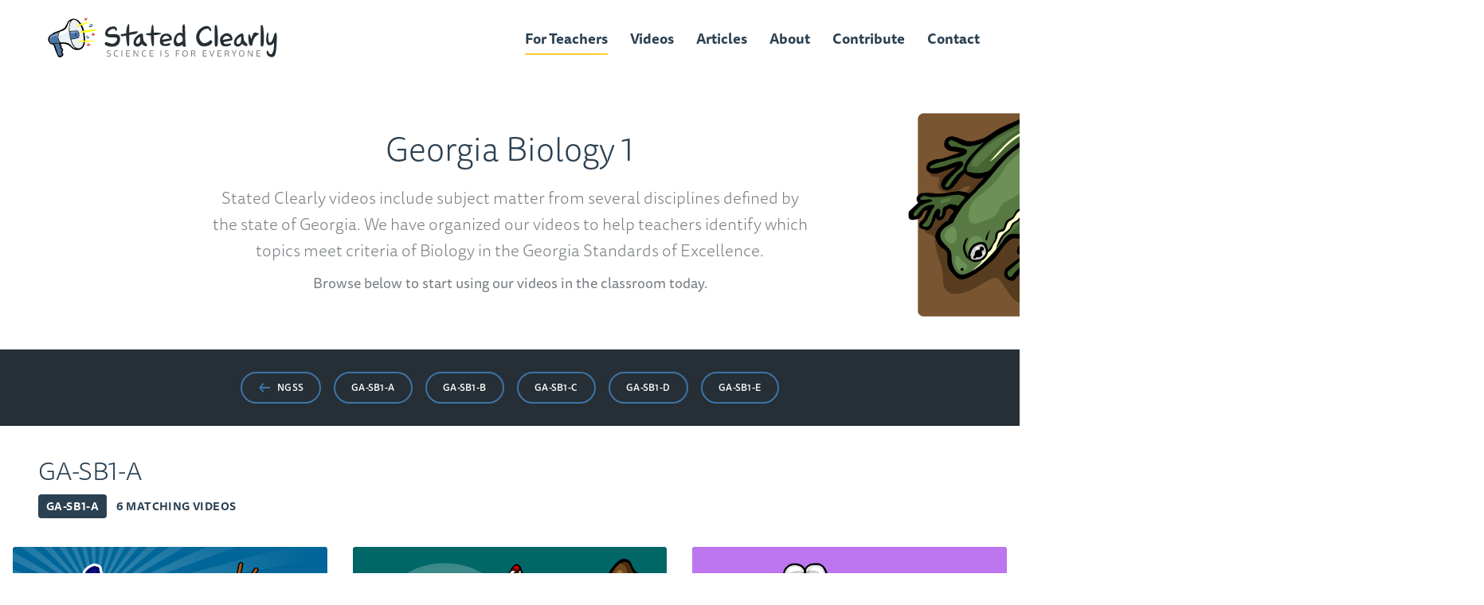

--- FILE ---
content_type: text/html; charset=UTF-8
request_url: https://www.statedclearly.com/science-standards/ga-sb1/
body_size: 8055
content:
<!DOCTYPE html>
<html lang="en" xml:lang="en" xmlns="http://www.w3.org/1999/xhtml">

<head>
	<meta http-equiv="X-UA-Compatible" content="IE=Edge">
	<meta name="viewport" content="initial-scale=1, minimum-scale=1, minimal-ui" />
	<meta name="format-detection" content="telephone=no">
	<title>Georgia Biology 1 &#8226; Stated Clearly</title>
	<meta charset="UTF-8">
	<link type="text/plain" rel="author" href="/humans.txt">
	<link rel="alternate" type="application/rss+xml" title="Stated Clearly Feed"
		href="https://www.statedclearly.com/feed/">
	<link rel="prefetch" href="https://use.typekit.net/byl1avj.js">
	<link rel="preconnect" href="https://use.typekit.net">
	<link rel="preconnect" href="https://p.typekit.net">
	<link rel="preconnect" href="https://www.google.com">
	<meta name='robots' content='index, follow, max-image-preview:large, max-snippet:-1, max-video-preview:-1' />
	<style>img:is([sizes="auto" i], [sizes^="auto," i]) { contain-intrinsic-size: 3000px 1500px }</style>
	
	<!-- This site is optimized with the Yoast SEO plugin v24.3 - https://yoast.com/wordpress/plugins/seo/ -->
	<link rel="canonical" href="https://www.statedclearly.com/science-standards/ga-sb1/" />
	<meta property="og:locale" content="en_US" />
	<meta property="og:type" content="article" />
	<meta property="og:title" content="Georgia Biology 1 &#8226; Stated Clearly" />
	<meta property="og:url" content="https://www.statedclearly.com/science-standards/ga-sb1/" />
	<meta property="og:site_name" content="Stated Clearly" />
	<meta property="og:image" content="https://www.statedclearly.com/wp-content/uploads/2020/01/OG-StatedClearly.png" />
	<meta property="og:image:width" content="1200" />
	<meta property="og:image:height" content="630" />
	<meta property="og:image:type" content="image/png" />
	<meta name="twitter:card" content="summary_large_image" />
	<meta name="twitter:site" content="@statedclearly" />
	<script type="application/ld+json" class="yoast-schema-graph">{"@context":"https://schema.org","@graph":[{"@type":"CollectionPage","@id":"https://www.statedclearly.com/science-standards/ga-sb1/","url":"https://www.statedclearly.com/science-standards/ga-sb1/","name":"Georgia Biology 1 &#8226; Stated Clearly","isPartOf":{"@id":"https://www.statedclearly.com/#website"},"primaryImageOfPage":{"@id":"https://www.statedclearly.com/science-standards/ga-sb1/#primaryimage"},"image":{"@id":"https://www.statedclearly.com/science-standards/ga-sb1/#primaryimage"},"thumbnailUrl":"https://www.statedclearly.com/wp-content/uploads/2020/01/What-is-Evolution-large.png","breadcrumb":{"@id":"https://www.statedclearly.com/science-standards/ga-sb1/#breadcrumb"},"inLanguage":"en-US"},{"@type":"ImageObject","inLanguage":"en-US","@id":"https://www.statedclearly.com/science-standards/ga-sb1/#primaryimage","url":"https://www.statedclearly.com/wp-content/uploads/2020/01/What-is-Evolution-large.png","contentUrl":"https://www.statedclearly.com/wp-content/uploads/2020/01/What-is-Evolution-large.png","width":1920,"height":1080,"caption":"video thumb - What is Evolution?"},{"@type":"BreadcrumbList","@id":"https://www.statedclearly.com/science-standards/ga-sb1/#breadcrumb","itemListElement":[{"@type":"ListItem","position":1,"name":"Home","item":"https://www.statedclearly.com/"},{"@type":"ListItem","position":2,"name":"Georgia Biology","item":"https://www.statedclearly.com/science-standards/ga-sb/"},{"@type":"ListItem","position":3,"name":"Georgia Biology 1"}]},{"@type":"WebSite","@id":"https://www.statedclearly.com/#website","url":"https://www.statedclearly.com/","name":"Stated Clearly","description":"Science is for Everyone","potentialAction":[{"@type":"SearchAction","target":{"@type":"EntryPoint","urlTemplate":"https://www.statedclearly.com/?s={search_term_string}"},"query-input":{"@type":"PropertyValueSpecification","valueRequired":true,"valueName":"search_term_string"}}],"inLanguage":"en-US"}]}</script>
	<!-- / Yoast SEO plugin. -->


<link rel='dns-prefetch' href='//www.google.com' />
<link rel="alternate" type="application/rss+xml" title="Stated Clearly &raquo; Georgia Biology 1 Standard Feed" href="https://www.statedclearly.com/science-standards/ga-sb1/feed/" />
<style id='classic-theme-styles-inline-css' type='text/css'>
/*! This file is auto-generated */
.wp-block-button__link{color:#fff;background-color:#32373c;border-radius:9999px;box-shadow:none;text-decoration:none;padding:calc(.667em + 2px) calc(1.333em + 2px);font-size:1.125em}.wp-block-file__button{background:#32373c;color:#fff;text-decoration:none}
</style>
<style id='global-styles-inline-css' type='text/css'>
:root{--wp--preset--aspect-ratio--square: 1;--wp--preset--aspect-ratio--4-3: 4/3;--wp--preset--aspect-ratio--3-4: 3/4;--wp--preset--aspect-ratio--3-2: 3/2;--wp--preset--aspect-ratio--2-3: 2/3;--wp--preset--aspect-ratio--16-9: 16/9;--wp--preset--aspect-ratio--9-16: 9/16;--wp--preset--color--black: #000000;--wp--preset--color--cyan-bluish-gray: #abb8c3;--wp--preset--color--white: #ffffff;--wp--preset--color--pale-pink: #f78da7;--wp--preset--color--vivid-red: #cf2e2e;--wp--preset--color--luminous-vivid-orange: #ff6900;--wp--preset--color--luminous-vivid-amber: #fcb900;--wp--preset--color--light-green-cyan: #7bdcb5;--wp--preset--color--vivid-green-cyan: #00d084;--wp--preset--color--pale-cyan-blue: #8ed1fc;--wp--preset--color--vivid-cyan-blue: #0693e3;--wp--preset--color--vivid-purple: #9b51e0;--wp--preset--gradient--vivid-cyan-blue-to-vivid-purple: linear-gradient(135deg,rgba(6,147,227,1) 0%,rgb(155,81,224) 100%);--wp--preset--gradient--light-green-cyan-to-vivid-green-cyan: linear-gradient(135deg,rgb(122,220,180) 0%,rgb(0,208,130) 100%);--wp--preset--gradient--luminous-vivid-amber-to-luminous-vivid-orange: linear-gradient(135deg,rgba(252,185,0,1) 0%,rgba(255,105,0,1) 100%);--wp--preset--gradient--luminous-vivid-orange-to-vivid-red: linear-gradient(135deg,rgba(255,105,0,1) 0%,rgb(207,46,46) 100%);--wp--preset--gradient--very-light-gray-to-cyan-bluish-gray: linear-gradient(135deg,rgb(238,238,238) 0%,rgb(169,184,195) 100%);--wp--preset--gradient--cool-to-warm-spectrum: linear-gradient(135deg,rgb(74,234,220) 0%,rgb(151,120,209) 20%,rgb(207,42,186) 40%,rgb(238,44,130) 60%,rgb(251,105,98) 80%,rgb(254,248,76) 100%);--wp--preset--gradient--blush-light-purple: linear-gradient(135deg,rgb(255,206,236) 0%,rgb(152,150,240) 100%);--wp--preset--gradient--blush-bordeaux: linear-gradient(135deg,rgb(254,205,165) 0%,rgb(254,45,45) 50%,rgb(107,0,62) 100%);--wp--preset--gradient--luminous-dusk: linear-gradient(135deg,rgb(255,203,112) 0%,rgb(199,81,192) 50%,rgb(65,88,208) 100%);--wp--preset--gradient--pale-ocean: linear-gradient(135deg,rgb(255,245,203) 0%,rgb(182,227,212) 50%,rgb(51,167,181) 100%);--wp--preset--gradient--electric-grass: linear-gradient(135deg,rgb(202,248,128) 0%,rgb(113,206,126) 100%);--wp--preset--gradient--midnight: linear-gradient(135deg,rgb(2,3,129) 0%,rgb(40,116,252) 100%);--wp--preset--font-size--small: 13px;--wp--preset--font-size--medium: 20px;--wp--preset--font-size--large: 36px;--wp--preset--font-size--x-large: 42px;--wp--preset--spacing--20: 0.44rem;--wp--preset--spacing--30: 0.67rem;--wp--preset--spacing--40: 1rem;--wp--preset--spacing--50: 1.5rem;--wp--preset--spacing--60: 2.25rem;--wp--preset--spacing--70: 3.38rem;--wp--preset--spacing--80: 5.06rem;--wp--preset--shadow--natural: 6px 6px 9px rgba(0, 0, 0, 0.2);--wp--preset--shadow--deep: 12px 12px 50px rgba(0, 0, 0, 0.4);--wp--preset--shadow--sharp: 6px 6px 0px rgba(0, 0, 0, 0.2);--wp--preset--shadow--outlined: 6px 6px 0px -3px rgba(255, 255, 255, 1), 6px 6px rgba(0, 0, 0, 1);--wp--preset--shadow--crisp: 6px 6px 0px rgba(0, 0, 0, 1);}:where(.is-layout-flex){gap: 0.5em;}:where(.is-layout-grid){gap: 0.5em;}body .is-layout-flex{display: flex;}.is-layout-flex{flex-wrap: wrap;align-items: center;}.is-layout-flex > :is(*, div){margin: 0;}body .is-layout-grid{display: grid;}.is-layout-grid > :is(*, div){margin: 0;}:where(.wp-block-columns.is-layout-flex){gap: 2em;}:where(.wp-block-columns.is-layout-grid){gap: 2em;}:where(.wp-block-post-template.is-layout-flex){gap: 1.25em;}:where(.wp-block-post-template.is-layout-grid){gap: 1.25em;}.has-black-color{color: var(--wp--preset--color--black) !important;}.has-cyan-bluish-gray-color{color: var(--wp--preset--color--cyan-bluish-gray) !important;}.has-white-color{color: var(--wp--preset--color--white) !important;}.has-pale-pink-color{color: var(--wp--preset--color--pale-pink) !important;}.has-vivid-red-color{color: var(--wp--preset--color--vivid-red) !important;}.has-luminous-vivid-orange-color{color: var(--wp--preset--color--luminous-vivid-orange) !important;}.has-luminous-vivid-amber-color{color: var(--wp--preset--color--luminous-vivid-amber) !important;}.has-light-green-cyan-color{color: var(--wp--preset--color--light-green-cyan) !important;}.has-vivid-green-cyan-color{color: var(--wp--preset--color--vivid-green-cyan) !important;}.has-pale-cyan-blue-color{color: var(--wp--preset--color--pale-cyan-blue) !important;}.has-vivid-cyan-blue-color{color: var(--wp--preset--color--vivid-cyan-blue) !important;}.has-vivid-purple-color{color: var(--wp--preset--color--vivid-purple) !important;}.has-black-background-color{background-color: var(--wp--preset--color--black) !important;}.has-cyan-bluish-gray-background-color{background-color: var(--wp--preset--color--cyan-bluish-gray) !important;}.has-white-background-color{background-color: var(--wp--preset--color--white) !important;}.has-pale-pink-background-color{background-color: var(--wp--preset--color--pale-pink) !important;}.has-vivid-red-background-color{background-color: var(--wp--preset--color--vivid-red) !important;}.has-luminous-vivid-orange-background-color{background-color: var(--wp--preset--color--luminous-vivid-orange) !important;}.has-luminous-vivid-amber-background-color{background-color: var(--wp--preset--color--luminous-vivid-amber) !important;}.has-light-green-cyan-background-color{background-color: var(--wp--preset--color--light-green-cyan) !important;}.has-vivid-green-cyan-background-color{background-color: var(--wp--preset--color--vivid-green-cyan) !important;}.has-pale-cyan-blue-background-color{background-color: var(--wp--preset--color--pale-cyan-blue) !important;}.has-vivid-cyan-blue-background-color{background-color: var(--wp--preset--color--vivid-cyan-blue) !important;}.has-vivid-purple-background-color{background-color: var(--wp--preset--color--vivid-purple) !important;}.has-black-border-color{border-color: var(--wp--preset--color--black) !important;}.has-cyan-bluish-gray-border-color{border-color: var(--wp--preset--color--cyan-bluish-gray) !important;}.has-white-border-color{border-color: var(--wp--preset--color--white) !important;}.has-pale-pink-border-color{border-color: var(--wp--preset--color--pale-pink) !important;}.has-vivid-red-border-color{border-color: var(--wp--preset--color--vivid-red) !important;}.has-luminous-vivid-orange-border-color{border-color: var(--wp--preset--color--luminous-vivid-orange) !important;}.has-luminous-vivid-amber-border-color{border-color: var(--wp--preset--color--luminous-vivid-amber) !important;}.has-light-green-cyan-border-color{border-color: var(--wp--preset--color--light-green-cyan) !important;}.has-vivid-green-cyan-border-color{border-color: var(--wp--preset--color--vivid-green-cyan) !important;}.has-pale-cyan-blue-border-color{border-color: var(--wp--preset--color--pale-cyan-blue) !important;}.has-vivid-cyan-blue-border-color{border-color: var(--wp--preset--color--vivid-cyan-blue) !important;}.has-vivid-purple-border-color{border-color: var(--wp--preset--color--vivid-purple) !important;}.has-vivid-cyan-blue-to-vivid-purple-gradient-background{background: var(--wp--preset--gradient--vivid-cyan-blue-to-vivid-purple) !important;}.has-light-green-cyan-to-vivid-green-cyan-gradient-background{background: var(--wp--preset--gradient--light-green-cyan-to-vivid-green-cyan) !important;}.has-luminous-vivid-amber-to-luminous-vivid-orange-gradient-background{background: var(--wp--preset--gradient--luminous-vivid-amber-to-luminous-vivid-orange) !important;}.has-luminous-vivid-orange-to-vivid-red-gradient-background{background: var(--wp--preset--gradient--luminous-vivid-orange-to-vivid-red) !important;}.has-very-light-gray-to-cyan-bluish-gray-gradient-background{background: var(--wp--preset--gradient--very-light-gray-to-cyan-bluish-gray) !important;}.has-cool-to-warm-spectrum-gradient-background{background: var(--wp--preset--gradient--cool-to-warm-spectrum) !important;}.has-blush-light-purple-gradient-background{background: var(--wp--preset--gradient--blush-light-purple) !important;}.has-blush-bordeaux-gradient-background{background: var(--wp--preset--gradient--blush-bordeaux) !important;}.has-luminous-dusk-gradient-background{background: var(--wp--preset--gradient--luminous-dusk) !important;}.has-pale-ocean-gradient-background{background: var(--wp--preset--gradient--pale-ocean) !important;}.has-electric-grass-gradient-background{background: var(--wp--preset--gradient--electric-grass) !important;}.has-midnight-gradient-background{background: var(--wp--preset--gradient--midnight) !important;}.has-small-font-size{font-size: var(--wp--preset--font-size--small) !important;}.has-medium-font-size{font-size: var(--wp--preset--font-size--medium) !important;}.has-large-font-size{font-size: var(--wp--preset--font-size--large) !important;}.has-x-large-font-size{font-size: var(--wp--preset--font-size--x-large) !important;}
:where(.wp-block-post-template.is-layout-flex){gap: 1.25em;}:where(.wp-block-post-template.is-layout-grid){gap: 1.25em;}
:where(.wp-block-columns.is-layout-flex){gap: 2em;}:where(.wp-block-columns.is-layout-grid){gap: 2em;}
:root :where(.wp-block-pullquote){font-size: 1.5em;line-height: 1.6;}
</style>
<link rel='stylesheet' id='custom_style-css' href='https://www.statedclearly.com/wp-content/themes/sc/style.css?v=1737934598483!' type='text/css' media='all' />
<link rel="https://api.w.org/" href="https://www.statedclearly.com/wp-json/" /><link rel="EditURI" type="application/rsd+xml" title="RSD" href="https://www.statedclearly.com/xmlrpc.php?rsd" />
<meta name="generator" content="WordPress 6.7.4" />
<meta name="theme-color" content="#2B4051">
<meta name="apple-mobile-web-app-capable" content="yes" />
<link rel="apple-touch-icon-precomposed" sizes="57x57" href="/apple-touch-icon-57x57.png" />
<link rel="apple-touch-icon-precomposed" sizes="114x114" href="/apple-touch-icon-114x114.png" />
<link rel="apple-touch-icon-precomposed" sizes="72x72" href="/apple-touch-icon-72x72.png" />
<link rel="apple-touch-icon-precomposed" sizes="144x144" href="/apple-touch-icon-144x144.png" />
<link rel="apple-touch-icon-precomposed" sizes="60x60" href="/apple-touch-icon-60x60.png" />
<link rel="apple-touch-icon-precomposed" sizes="120x120" href="/apple-touch-icon-120x120.png" />
<link rel="apple-touch-icon-precomposed" sizes="76x76" href="/apple-touch-icon-76x76.png" />
<link rel="apple-touch-icon-precomposed" sizes="152x152" href="/apple-touch-icon-152x152.png" />
<link rel="icon" type="image/png" href="/favicon-196x196.png" sizes="196x196" />
<link rel="icon" type="image/png" href="/favicon-96x96.png" sizes="96x96" />
<link rel="icon" type="image/png" href="/favicon-32x32.png" sizes="32x32" />
<link rel="icon" type="image/png" href="/favicon-16x16.png" sizes="16x16" />
<link rel="icon" type="image/png" href="/favicon-128.png" sizes="128x128" />
<meta name="application-name" content="Stated Clearly" />
<meta name="msapplication-TileColor" content="#FFFFFF" />
<meta name="msapplication-TileImage" content="/mstile-144x144.png" />
<meta name="msapplication-square70x70logo" content="/mstile-70x70.png" />
<meta name="msapplication-square150x150logo" content="/mstile-150x150.png" />
</head>

<body class="archive tax-science-standards term-ga-sb1 term-148">
	<header id="masthead" class="site-header" role="banner">
		<div class="grid-container">
			<div class="grid-x">
				<div class="cell xlarge-auto xlarge-shrink site-branding">
					<div class="logo">
						<a  href="https://www.statedclearly.com/" rel="home"
							>
							<img src="https://www.statedclearly.com/wp-content/themes/sc/gfx/svg/statedclearly-logo.svg"
								alt="Stated Clearly">
						</a>
					</div>
				</div>

				<nav id="site-navigation" class="cell xlarge-auto mainnav" role="navigation">
					<button id="js-nav-icon" aria-expanded="false">
						<span aria-hidden="true"></span>
					</button>

					Array
(
    [0] => color-yellow
    [1] => menu-item
    [2] => menu-item-type-post_type
    [3] => menu-item-object-page
    [4] => menu-item-24
    [5] => current_page_parent
)
Array
(
    [0] => color-red
    [1] => videos
    [2] => menu-item
    [3] => menu-item-type-post_type
    [4] => menu-item-object-page
    [5] => menu-item-27
)
Array
(
    [0] => color-blue
    [1] => menu-item
    [2] => menu-item-type-post_type
    [3] => menu-item-object-page
    [4] => menu-item-22
)
Array
(
    [0] => color-purple
    [1] => menu-item
    [2] => menu-item-type-post_type
    [3] => menu-item-object-page
    [4] => menu-item-21
)
Array
(
    [0] => color-green
    [1] => menu-item
    [2] => menu-item-type-custom
    [3] => menu-item-object-custom
    [4] => menu-item-568
)
Array
(
    [0] => color-orange
    [1] => menu-item
    [2] => menu-item-type-post_type
    [3] => menu-item-object-page
    [4] => menu-item-23
)
<ul id="primary-menu" class="menu"><li id="menu-item-24" class="color-yellow menu-item menu-item-type-post_type menu-item-object-page menu-item-24 current_page_parent"><a href="https://www.statedclearly.com/for-teachers/"><span>For Teachers</span></a></li>
<li id="menu-item-27" class="color-red videos menu-item menu-item-type-post_type menu-item-object-page menu-item-27"><a href="https://www.statedclearly.com/videos/"><span>Videos</span></a></li>
<li id="menu-item-22" class="color-blue menu-item menu-item-type-post_type menu-item-object-page menu-item-22"><a href="https://www.statedclearly.com/articles/"><span>Articles</span></a></li>
<li id="menu-item-21" class="color-purple menu-item menu-item-type-post_type menu-item-object-page menu-item-21"><a href="https://www.statedclearly.com/about/"><span>About</span></a></li>
<li id="menu-item-568" class="color-green menu-item menu-item-type-custom menu-item-object-custom menu-item-568"><a target="_blank" href="https://www.patreon.com/statedclearly"><span>Contribute</span></a></li>
<li id="menu-item-23" class="color-orange menu-item menu-item-type-post_type menu-item-object-page menu-item-23"><a href="https://www.statedclearly.com/contact/"><span>Contact</span></a></li>
</ul>				</nav>

			</div>
						<div class="fill" aria-hidden="true"><i></i></div>
		</div>
	</header><main id="post-184" class="page-archive post-184 videos type-videos status-publish has-post-thumbnail hentry category-biology category-evolution science-standards-ga-sb1-b science-standards-ga-sb2-a science-standards-ga-sb3-a science-standards-ga-sb6-a science-standards-ga-sb science-standards-ga-sb1 science-standards-ga-sb2 science-standards-ga-sb3 science-standards-ga-sb6 science-standards-hs-ls science-standards-hs-ls1 science-standards-hs-ls3 science-standards-hs-ls4 science-standards-hs-ls1-1 science-standards-hs-ls1-4" role="main">

	<section class="page-header">
		<div class="grid-container">
			<div class="grid-x grid-margin-x align-center large-align-left xlarge-align-center">
				<div class="cell small-17 large-12 large-offset-1 xlarge-11 xlarge-offset-0">
					<h1 class="page-title">Georgia Biology 1</h1>
					<div class="excerpt">
						<p class="xl">Stated Clearly videos include subject matter from several disciplines defined by the state of Georgia. We have organized our videos to help teachers identify which topics meet criteria of Biology in the Georgia Standards of Excellence.</p>
						<p class="lrg">Browse below to start using our videos in the classroom today.</p>
					</div>
				</div>
			</div>
		</div>
		<figure aria-hidden="true" class="offscreen flip show-for-large"><img class="lazyload"
				src="https://www.statedclearly.com/wp-content/themes/sc/gfx/pixel.png"
				srcset="https://www.statedclearly.com/wp-content/themes/sc/gfx/badge-sb.png"
				data-srcset="https://www.statedclearly.com/wp-content/themes/sc/gfx/badge-sb-2x.png"
				alt="Badge"></figure>
	</section>

		
			<section class="page-subnav">
		<div class="grid-container">
			<div class="grid-x grid-margin-x align-center">
				<div class="cell">
					<div class="nav-group">						
						<a class="btn pill hollow text-white return" href="/for-teachers/"><i class="symbol"><svg
									class="link">
									<use
										xlink:href="https://www.statedclearly.com/wp-content/themes/sc/gfx/sprite.svg#icon-arrow_left">
									</use>
								</svg></i><span><var class="hide-for-large">Return to </var>NGSS</span></a>
																								<button class="btn pill hollow text-white"
							data-jump="ga-sb1-a">ga-sb1-a</button>
																		<button class="btn pill hollow text-white"
							data-jump="ga-sb1-b">ga-sb1-b</button>
																		<button class="btn pill hollow text-white"
							data-jump="ga-sb1-c">ga-sb1-c</button>
																		<button class="btn pill hollow text-white"
							data-jump="ga-sb1-d">ga-sb1-d</button>
																		<button class="btn pill hollow text-white"
							data-jump="ga-sb1-e">ga-sb1-e</button>
												
					</div>
				</div>
			</div>
		</div>
	</section>
	
	<div class="archives">
								<section id="ga-sb1-a" class="archive-group">
			<div class="grid-container archive-info">
				<div class="grid-x grid-margin-x align-center">
					<div class="cell small-16 large-16 xlarge-auto">
						<h2 class="thin heading">GA-SB1-A</h2>
						<p class="lrg"></p>
						<div class="caps mid meta "><span
								class="tab">ga-sb1-a</span>
							6 matching videos</div>
					</div>
					<div class="cell small-18 xlarge-shrink">
						<button class="btn pill hollow js-scrolltop show-for-xlarge">
							Back To Top
						</button>
					</div>
				</div>
			</div>
						<div class="videos-grid">
				<div class="grid-container">
					<div class="grid-x grid-margin-x flex-equal-height">
												<div class="cell large-9 xlarge-6">
														<article class="video-tile" data-subjects=" biology chemistry evolution origin-of-life" data-disciplines="" data-dci="">
  <a class="" href="https://www.statedclearly.com/videos/what-is-metabolism/">
    <div class="thumbnail">
      <figure class="aspect hd">
                <div class="img-wrap"><img width="768" height="432" src="https://www.statedclearly.com/wp-content/uploads/2020/01/metabolism-768x432.png" class="lazyload wp-post-image" alt="video thumb - What is Metabolism?" decoding="async" fetchpriority="high" srcset="https://www.statedclearly.com/wp-content/uploads/2020/01/metabolism-768x432.png 768w, https://www.statedclearly.com/wp-content/uploads/2020/01/metabolism-600x338.png 600w, https://www.statedclearly.com/wp-content/uploads/2020/01/metabolism-1536x864.png 1536w, https://www.statedclearly.com/wp-content/uploads/2020/01/metabolism-1024x576.png 1024w, https://www.statedclearly.com/wp-content/uploads/2020/01/metabolism-1340x754.png 1340w, https://www.statedclearly.com/wp-content/uploads/2020/01/metabolism.png 1920w" sizes="(max-width: 768px) 100vw, 768px" /></div>
        <div class="progress-bar"><span class="progress"></span></div>
              </figure>
    </div>
    <div class="video-summary">
      <header>
        <h3 class="heading">
          What Is Metabolism?        </h3>
      </header>

      <div class="excerpt"><p>Here you will learn about cellular metabolism and the Krebs cycle. </p>
</div>

      <footer class="video-meta">
        <i class="play" aria-hidden="true">
          <svg>
            <use xlink:href="https://www.statedclearly.com/wp-content/themes/sc/gfx/sprite.svg#icon-play"></use>
          </svg>
        </i>
        <div class="datetime caps sm">
          7 minutes<span class="date">, May 2019</span>        </div>
        <div class="subject caps sm">Biology</div>
      </footer>
    </div>
  </a>
</article>						</div>
												<div class="cell large-9 xlarge-6">
														<article class="video-tile" data-subjects=" biology chemistry dinosaurs" data-disciplines="" data-dci="">
  <a class="" href="https://www.statedclearly.com/videos/soft-tissue-found-inside-a-dinosaur-bone/">
    <div class="thumbnail">
      <figure class="aspect hd">
                <div class="img-wrap"><img width="768" height="432" src="https://www.statedclearly.com/wp-content/uploads/2020/01/soft-tissue-768x432.png" class="lazyload wp-post-image" alt="video thumb - Soft Tissue Found Inside a Dinosaur Bone!" decoding="async" srcset="https://www.statedclearly.com/wp-content/uploads/2020/01/soft-tissue-768x432.png 768w, https://www.statedclearly.com/wp-content/uploads/2020/01/soft-tissue-600x338.png 600w, https://www.statedclearly.com/wp-content/uploads/2020/01/soft-tissue-1536x864.png 1536w, https://www.statedclearly.com/wp-content/uploads/2020/01/soft-tissue-1024x576.png 1024w, https://www.statedclearly.com/wp-content/uploads/2020/01/soft-tissue-1340x754.png 1340w, https://www.statedclearly.com/wp-content/uploads/2020/01/soft-tissue.png 1920w" sizes="(max-width: 768px) 100vw, 768px" /></div>
        <div class="progress-bar"><span class="progress"></span></div>
              </figure>
    </div>
    <div class="video-summary">
      <header>
        <h3 class="heading">
          Soft Tissue Found Inside A Dinosaur Bone!        </h3>
      </header>

      <div class="excerpt"><p>Did scientists really discover soft tissue inside a dinosaur bone? Find out here, and learn what this might mean! </p>
</div>

      <footer class="video-meta">
        <i class="play" aria-hidden="true">
          <svg>
            <use xlink:href="https://www.statedclearly.com/wp-content/themes/sc/gfx/sprite.svg#icon-play"></use>
          </svg>
        </i>
        <div class="datetime caps sm">
          8 minutes<span class="date">, September 2017</span>        </div>
        <div class="subject caps sm">Biology</div>
      </footer>
    </div>
  </a>
</article>						</div>
												<div class="cell large-9 xlarge-6">
														<article class="video-tile" data-subjects=" biology evolution genetics" data-disciplines="" data-dci="">
  <a class="" href="https://www.statedclearly.com/videos/what-is-a-chromosome/">
    <div class="thumbnail">
      <figure class="aspect hd">
                <div class="img-wrap"><img width="768" height="432" src="https://www.statedclearly.com/wp-content/uploads/2020/01/chrom-master-768x432.png" class="lazyload wp-post-image" alt="video thumb - What is a Chromosome?" decoding="async" srcset="https://www.statedclearly.com/wp-content/uploads/2020/01/chrom-master-768x432.png 768w, https://www.statedclearly.com/wp-content/uploads/2020/01/chrom-master-600x338.png 600w, https://www.statedclearly.com/wp-content/uploads/2020/01/chrom-master-1536x864.png 1536w, https://www.statedclearly.com/wp-content/uploads/2020/01/chrom-master-1024x576.png 1024w, https://www.statedclearly.com/wp-content/uploads/2020/01/chrom-master-1340x754.png 1340w, https://www.statedclearly.com/wp-content/uploads/2020/01/chrom-master.png 1920w" sizes="(max-width: 768px) 100vw, 768px" /></div>
        <div class="progress-bar"><span class="progress"></span></div>
              </figure>
    </div>
    <div class="video-summary">
      <header>
        <h3 class="heading">
          What Is A Chromosome?        </h3>
      </header>

      <div class="excerpt"><p>Ever confuse DNA, Genes, and Chromosomes? If so, don&#8217;t worry, we straighten all of this out right here!</p>
</div>

      <footer class="video-meta">
        <i class="play" aria-hidden="true">
          <svg>
            <use xlink:href="https://www.statedclearly.com/wp-content/themes/sc/gfx/sprite.svg#icon-play"></use>
          </svg>
        </i>
        <div class="datetime caps sm">
          5 minutes<span class="date">, July 2017</span>        </div>
        <div class="subject caps sm">Biology</div>
      </footer>
    </div>
  </a>
</article>						</div>
												<div class="cell large-9 xlarge-6">
														<article class="video-tile" data-subjects=" biology evolution genetics" data-disciplines="" data-dci="">
  <a class="" href="https://www.statedclearly.com/videos/what-caused-lifes-major-evolutionary-transitions/">
    <div class="thumbnail">
      <figure class="aspect hd">
                <div class="img-wrap"><img width="768" height="432" src="https://www.statedclearly.com/wp-content/uploads/2020/01/thumb-major-transtions-full-768x432.png" class="lazyload wp-post-image" alt="video thumb - What Caused Life&#039;s Major Evolutionary Transitions" decoding="async" srcset="https://www.statedclearly.com/wp-content/uploads/2020/01/thumb-major-transtions-full-768x432.png 768w, https://www.statedclearly.com/wp-content/uploads/2020/01/thumb-major-transtions-full-600x338.png 600w, https://www.statedclearly.com/wp-content/uploads/2020/01/thumb-major-transtions-full-1536x864.png 1536w, https://www.statedclearly.com/wp-content/uploads/2020/01/thumb-major-transtions-full-1024x576.png 1024w, https://www.statedclearly.com/wp-content/uploads/2020/01/thumb-major-transtions-full-1340x754.png 1340w, https://www.statedclearly.com/wp-content/uploads/2020/01/thumb-major-transtions-full.png 1920w" sizes="(max-width: 768px) 100vw, 768px" /></div>
        <div class="progress-bar"><span class="progress"></span></div>
              </figure>
    </div>
    <div class="video-summary">
      <header>
        <h3 class="heading">
          What Caused Life&#8217;s Major Evolutionary Transitions        </h3>
      </header>

      <div class="excerpt"><p>Explore the fascinating transition from early cells to multi-celled animals and see the experiments that helped us understand how it happened. </p>
</div>

      <footer class="video-meta">
        <i class="play" aria-hidden="true">
          <svg>
            <use xlink:href="https://www.statedclearly.com/wp-content/themes/sc/gfx/sprite.svg#icon-play"></use>
          </svg>
        </i>
        <div class="datetime caps sm">
          9 minutes<span class="date">, December 2016</span>        </div>
        <div class="subject caps sm">Biology</div>
      </footer>
    </div>
  </a>
</article>						</div>
												<div class="cell large-9 xlarge-6">
														<article class="video-tile" data-subjects=" biology evolution" data-disciplines="" data-dci="">
  <a class="" href="https://www.statedclearly.com/videos/how-does-cooperation-evolve/">
    <div class="thumbnail">
      <figure class="aspect hd">
                <div class="img-wrap"><img width="768" height="432" src="https://www.statedclearly.com/wp-content/uploads/2020/01/cooperation-768x432.png" class="lazyload wp-post-image" alt="video thumb - How Does Cooperation Evolve?" decoding="async" srcset="https://www.statedclearly.com/wp-content/uploads/2020/01/cooperation-768x432.png 768w, https://www.statedclearly.com/wp-content/uploads/2020/01/cooperation-600x338.png 600w, https://www.statedclearly.com/wp-content/uploads/2020/01/cooperation-1536x864.png 1536w, https://www.statedclearly.com/wp-content/uploads/2020/01/cooperation-1024x576.png 1024w, https://www.statedclearly.com/wp-content/uploads/2020/01/cooperation-1340x754.png 1340w, https://www.statedclearly.com/wp-content/uploads/2020/01/cooperation.png 1920w" sizes="(max-width: 768px) 100vw, 768px" /></div>
        <div class="progress-bar"><span class="progress"></span></div>
              </figure>
    </div>
    <div class="video-summary">
      <header>
        <h3 class="heading">
          How Does Cooperation Evolve?        </h3>
      </header>

      <div class="excerpt"><p>If evolution is all about &#8220;survival of the fittest&#8221;, how does cooperation evolve?</p>
</div>

      <footer class="video-meta">
        <i class="play" aria-hidden="true">
          <svg>
            <use xlink:href="https://www.statedclearly.com/wp-content/themes/sc/gfx/sprite.svg#icon-play"></use>
          </svg>
        </i>
        <div class="datetime caps sm">
          3 minutes<span class="date">, June 2016</span>        </div>
        <div class="subject caps sm">Biology</div>
      </footer>
    </div>
  </a>
</article>						</div>
												<div class="cell large-9 xlarge-6">
														<article class="video-tile" data-subjects=" biology chemistry dinosaurs evolution genetics origin-of-life" data-disciplines="" data-dci="">
  <a class="" href="https://www.statedclearly.com/videos/what-is-dna/">
    <div class="thumbnail">
      <figure class="aspect hd">
                <div class="img-wrap"><img width="768" height="432" src="https://www.statedclearly.com/wp-content/uploads/2020/01/DNA-Large-768x432.png" class="lazyload wp-post-image" alt="video thumb - What is DNA and How Does it Work?" decoding="async" srcset="https://www.statedclearly.com/wp-content/uploads/2020/01/DNA-Large-768x432.png 768w, https://www.statedclearly.com/wp-content/uploads/2020/01/DNA-Large-600x338.png 600w, https://www.statedclearly.com/wp-content/uploads/2020/01/DNA-Large-1536x864.png 1536w, https://www.statedclearly.com/wp-content/uploads/2020/01/DNA-Large-1024x576.png 1024w, https://www.statedclearly.com/wp-content/uploads/2020/01/DNA-Large-1340x754.png 1340w, https://www.statedclearly.com/wp-content/uploads/2020/01/DNA-Large.png 1920w" sizes="(max-width: 768px) 100vw, 768px" /></div>
        <div class="progress-bar"><span class="progress"></span></div>
              </figure>
    </div>
    <div class="video-summary">
      <header>
        <h3 class="heading">
          What Is DNA And How Does It Work?        </h3>
      </header>

      <div class="excerpt"><p>Ever wish you understood genetics? It&#8217;s way easier than you think. Mastering the basics only takes 5 minutes.</p>
</div>

      <footer class="video-meta">
        <i class="play" aria-hidden="true">
          <svg>
            <use xlink:href="https://www.statedclearly.com/wp-content/themes/sc/gfx/sprite.svg#icon-play"></use>
          </svg>
        </i>
        <div class="datetime caps sm">
          5 minutes<span class="date">, August 2012</span>        </div>
        <div class="subject caps sm">Biology</div>
      </footer>
    </div>
  </a>
</article>						</div>
												<div class="cell hide-for-xlarge text-center">
							<button class="btn pill hollow js-scrolltop">
								Back To Top
							</button>
						</div>
					</div>
				</div>
			</div>
					</section>
						<section id="ga-sb1-b" class="archive-group">
			<div class="grid-container archive-info">
				<div class="grid-x grid-margin-x align-center">
					<div class="cell small-16 large-16 xlarge-auto">
						<h2 class="thin heading">GA-SB1-B</h2>
						<p class="lrg"></p>
						<div class="caps mid meta "><span
								class="tab">ga-sb1-b</span>
							1 matching video</div>
					</div>
					<div class="cell small-18 xlarge-shrink">
						<button class="btn pill hollow js-scrolltop show-for-xlarge">
							Back To Top
						</button>
					</div>
				</div>
			</div>
						<div class="videos-grid">
				<div class="grid-container">
					<div class="grid-x grid-margin-x flex-equal-height">
												<div class="cell large-9 xlarge-6">
														<article class="video-tile" data-subjects=" biology evolution" data-disciplines="" data-dci="">
  <a class="" href="https://www.statedclearly.com/videos/what-is-evolution/">
    <div class="thumbnail">
      <figure class="aspect hd">
                <div class="img-wrap"><img width="768" height="432" src="https://www.statedclearly.com/wp-content/uploads/2020/01/What-is-Evolution-large-768x432.png" class="lazyload wp-post-image" alt="video thumb - What is Evolution?" decoding="async" srcset="https://www.statedclearly.com/wp-content/uploads/2020/01/What-is-Evolution-large-768x432.png 768w, https://www.statedclearly.com/wp-content/uploads/2020/01/What-is-Evolution-large-600x338.png 600w, https://www.statedclearly.com/wp-content/uploads/2020/01/What-is-Evolution-large-1536x864.png 1536w, https://www.statedclearly.com/wp-content/uploads/2020/01/What-is-Evolution-large-1024x576.png 1024w, https://www.statedclearly.com/wp-content/uploads/2020/01/What-is-Evolution-large-1340x754.png 1340w, https://www.statedclearly.com/wp-content/uploads/2020/01/What-is-Evolution-large.png 1920w" sizes="(max-width: 768px) 100vw, 768px" /></div>
        <div class="progress-bar"><span class="progress"></span></div>
              </figure>
    </div>
    <div class="video-summary">
      <header>
        <h3 class="heading">
          What Is Evolution?        </h3>
      </header>

      <div class="excerpt"><p>Here we look at the basics of what biological evolution is, and how it works.</p>
</div>

      <footer class="video-meta">
        <i class="play" aria-hidden="true">
          <svg>
            <use xlink:href="https://www.statedclearly.com/wp-content/themes/sc/gfx/sprite.svg#icon-play"></use>
          </svg>
        </i>
        <div class="datetime caps sm">
          8 minutes<span class="date">, January 2013</span>        </div>
        <div class="subject caps sm">Biology</div>
      </footer>
    </div>
  </a>
</article>						</div>
												<div class="cell hide-for-xlarge text-center">
							<button class="btn pill hollow js-scrolltop">
								Back To Top
							</button>
						</div>
					</div>
				</div>
			</div>
					</section>
						<section id="ga-sb1-c" class="archive-group">
			<div class="grid-container archive-info">
				<div class="grid-x grid-margin-x align-center">
					<div class="cell small-16 large-16 xlarge-auto">
						<h2 class="thin heading">GA-SB1-C</h2>
						<p class="lrg"></p>
						<div class="caps mid meta inactive"><span
								class="tab">ga-sb1-c</span>
							No videos yet</div>
					</div>
					<div class="cell small-18 xlarge-shrink">
						<button class="btn pill hollow js-scrolltop show-for-xlarge">
							Back To Top
						</button>
					</div>
				</div>
			</div>
					</section>
						<section id="ga-sb1-d" class="archive-group">
			<div class="grid-container archive-info">
				<div class="grid-x grid-margin-x align-center">
					<div class="cell small-16 large-16 xlarge-auto">
						<h2 class="thin heading">GA-SB1-D</h2>
						<p class="lrg"></p>
						<div class="caps mid meta inactive"><span
								class="tab">ga-sb1-d</span>
							No videos yet</div>
					</div>
					<div class="cell small-18 xlarge-shrink">
						<button class="btn pill hollow js-scrolltop show-for-xlarge">
							Back To Top
						</button>
					</div>
				</div>
			</div>
					</section>
						<section id="ga-sb1-e" class="archive-group">
			<div class="grid-container archive-info">
				<div class="grid-x grid-margin-x align-center">
					<div class="cell small-16 large-16 xlarge-auto">
						<h2 class="thin heading">GA-SB1-E</h2>
						<p class="lrg"></p>
						<div class="caps mid meta inactive"><span
								class="tab">ga-sb1-e</span>
							No videos yet</div>
					</div>
					<div class="cell small-18 xlarge-shrink">
						<button class="btn pill hollow js-scrolltop show-for-xlarge">
							Back To Top
						</button>
					</div>
				</div>
			</div>
					</section>
			</div>

	
	<section class="block-content end bg-dark radial-gradient">
		<div class="page-subnav">
			<div class="grid-container">
				<div class="grid-x grid-margin-x align-center">
					<div class="cell">
						<div class="block-heading text-center">
							<span class="caps lrg">More Science Standards</span>
						</div>
					</div>
					<div class="cell xlarge-13 xxlarge-12">
						<div class="nav-group">
							<a class="btn pill hollow text-white return" href="/for-teachers/">
								<i class="symbol">
									<svg class="link">
										<use
											xlink:href="https://www.statedclearly.com/wp-content/themes/sc/gfx/sprite.svg#icon-arrow_left">
										</use>
									</svg>
								</i>
								<span>View All Standards</span>
							</a>
						</div>
					</div>
				</div>
			</div>
		</div>
	</section>
</main>
<footer class="site-footer">
	<div class="grid-container">

		<div class="grid-x grid-margin-x">

			<div class="cell small-12 large-12 xlarge-9 xxlarge-8">
				<div class="mission">
					<figure class="footer-logo" aria-hidden="true">
						<a  href="https://www.statedclearly.com/" rel="home"
						   >
							<img src="https://www.statedclearly.com/wp-content/themes/sc/gfx/svg/statedclearly-megaphone.svg"
								 alt="Stated Clearly logo">
						</a>
					</figure>

					<div class="summary">
						<h2 class="thin footer-heading">Stated&nbsp;Clearly</h2>
						<p>Promoting the art of critical thinking by exposing people to the simple beauty of science.
							Science is
							for everyone.</p>
						<div class="copyright">
							<p>Copyright © 2012–2026 Stated&nbsp;Clearly.
								<a href="/privacy-policy/"><span>Privacy&nbsp;Policy</span></a>
								<br class="show-for-small-only"><br class="show-for-large"><a
								   href="https://www.upheavaldesign.com/" target="_blank"
								   rel="nofollow">Design&nbsp;by&nbsp;<span>UPHEAVAL</span></a>
							</p>
						</div>
					</div>
				</div>
			</div>

			<div class="cell small-6 large-6 xlarge-2 xlarge-order-3 xxlarge-3">
				<figure class="footer-art porpoise"><img class="lazyload" data-sizes="auto"
						 data-srcset="https://www.statedclearly.com/wp-content/themes/sc/gfx/porpoise-2x.png 2x"
						 data-src="https://www.statedclearly.com/wp-content/themes/sc/gfx/porpoise.png"
						 src="https://www.statedclearly.com/wp-content/themes/sc/gfx/pixel.png"
						 alt="Illustration of a porpoise"></figure>
			</div>

			<div class="cell xlarge-7 xlarge-order-2 xxlarge-7">
				<div class="flex">
					<div class="nav-group">
						<div class="nav-list full">
							<div class="label caps"><a href="/for-teachers/">For Teachers</a></div>
							<ul>
								<li><a href="/for-teachers/">Science Standards</a></li>
								<li><a href="/for-teachers/lesson-plans/">Lesson Plans</a></li>
							</ul>
						</div>
						<div class="nav-list large-order-3">
							<div class="label caps"><a href="/contact/">Contact</a></div>
							<ul>
								<li><a href="/speaking/">Speaking Request</a></li>
								<li><a href="/permission/">Use/Permission</a></li>
							</ul>
						</div>
						<div class="nav-list">
							<div class="label caps"><a href="/about/">About</a></div>
							<ul>
								<li><a href="/about/#team">Our Team</a></li>
								<li><a href="/about/#advisors">Scientists</a></li>
							</ul>
						</div>
					</div>

					<div class="social">
						<div class="label caps sm show-for-large">Connect</div>
						<a class="instagram" href="https://instagram.com/statedclearly" target="_blank"
						   title="See us on Instagram">
							<span><svg aria-hidden="true">
									<use
										 xlink:href="https://www.statedclearly.com/wp-content/themes/sc/gfx/sprite.svg#social-instagram">
									</use>
								</svg></span>
						</a>
						<a class="facebook" href="https://www.facebook.com/StatedClearly" target="_blank"
						   title="Follow us on Facebook">
							<span><svg aria-hidden="true">
									<use
										 xlink:href="https://www.statedclearly.com/wp-content/themes/sc/gfx/sprite.svg#social-facebook">
									</use>
								</svg></span>
						</a>
						<a class="twitter" href="https://twitter.com/statedclearly" target="_blank"
						   title="Follow us on Twitter">
							<span><svg aria-hidden="true">
									<use
										 xlink:href="https://www.statedclearly.com/wp-content/themes/sc/gfx/sprite.svg#social-twitter">
									</use>
								</svg></span>
						</a>
						<!-- <a class="linkedin" href="https://www.linkedin.com/in/jon-perry-5576343/" target="_blank"
						title="Join us on LinkedIn">
						<span><svg>
							<use xlink:href="https://www.statedclearly.com/wp-content/themes/sc/gfx/sprite.svg#social-linkedin"></use>
						</svg>
					</a> -->
						<a class="youtube" href="https://www.youtube.com/user/sciencestatedclearly" target="_blank"
						   title="Watch us on YouTube">
							<span><svg aria-hidden="true">
									<use
										 xlink:href="https://www.statedclearly.com/wp-content/themes/sc/gfx/sprite.svg#social-youtube">
									</use>
								</svg></span>
						</a>
						<a class="patreon" href="https://www.patreon.com/statedclearly" target="_blank"
						   title="Support us on Patreon">
							<span><svg aria-hidden="true">
									<use
										 xlink:href="https://www.statedclearly.com/wp-content/themes/sc/gfx/sprite.svg#social-patreon">
									</use>
								</svg></span>
						</a>
					</div>
				</div>
			</div>

		</div>
	</div>
</footer>
<script type="text/javascript" src="https://www.statedclearly.com/wp-includes/js/jquery/jquery.min.js?ver=3.7.1" id="jquery-core-js"></script>
<script type="text/javascript" src="https://www.statedclearly.com/wp-includes/js/jquery/jquery-migrate.min.js?ver=3.4.1" id="jquery-migrate-js"></script>
<script type="text/javascript" id="custom_scripts-js-extra">
/* <![CDATA[ */
var wp_theme = {"path":"https:\/\/www.statedclearly.com\/wp-content\/themes\/sc"};
/* ]]> */
</script>
<script type="text/javascript" src="https://www.statedclearly.com/wp-content/themes/sc/js/scripts.js?v=1737934598483!" id="custom_scripts-js"></script>
<script type="text/javascript" src="https://www.google.com/recaptcha/api.js?render=6LcqQtEUAAAAAF_oU5yn18kPDcQuTFKShcH4B1S9" id="libs-js"></script>
<!-- Global site tag (gtag.js) - Google Analytics -->
<script async src="https://www.googletagmanager.com/gtag/js?id=UA-34498020-1"></script>
<script>
window.dataLayer = window.dataLayer || [];

function gtag() {
	dataLayer.push(arguments);
}
gtag('js', new Date());
gtag('config', 'UA-34498020-1');
</script>
</body>
</html>

--- FILE ---
content_type: text/html; charset=utf-8
request_url: https://www.google.com/recaptcha/api2/anchor?ar=1&k=6LcqQtEUAAAAAF_oU5yn18kPDcQuTFKShcH4B1S9&co=aHR0cHM6Ly93d3cuc3RhdGVkY2xlYXJseS5jb206NDQz&hl=en&v=PoyoqOPhxBO7pBk68S4YbpHZ&size=invisible&anchor-ms=40000&execute-ms=30000&cb=4i56abp9yxux
body_size: 48692
content:
<!DOCTYPE HTML><html dir="ltr" lang="en"><head><meta http-equiv="Content-Type" content="text/html; charset=UTF-8">
<meta http-equiv="X-UA-Compatible" content="IE=edge">
<title>reCAPTCHA</title>
<style type="text/css">
/* cyrillic-ext */
@font-face {
  font-family: 'Roboto';
  font-style: normal;
  font-weight: 400;
  font-stretch: 100%;
  src: url(//fonts.gstatic.com/s/roboto/v48/KFO7CnqEu92Fr1ME7kSn66aGLdTylUAMa3GUBHMdazTgWw.woff2) format('woff2');
  unicode-range: U+0460-052F, U+1C80-1C8A, U+20B4, U+2DE0-2DFF, U+A640-A69F, U+FE2E-FE2F;
}
/* cyrillic */
@font-face {
  font-family: 'Roboto';
  font-style: normal;
  font-weight: 400;
  font-stretch: 100%;
  src: url(//fonts.gstatic.com/s/roboto/v48/KFO7CnqEu92Fr1ME7kSn66aGLdTylUAMa3iUBHMdazTgWw.woff2) format('woff2');
  unicode-range: U+0301, U+0400-045F, U+0490-0491, U+04B0-04B1, U+2116;
}
/* greek-ext */
@font-face {
  font-family: 'Roboto';
  font-style: normal;
  font-weight: 400;
  font-stretch: 100%;
  src: url(//fonts.gstatic.com/s/roboto/v48/KFO7CnqEu92Fr1ME7kSn66aGLdTylUAMa3CUBHMdazTgWw.woff2) format('woff2');
  unicode-range: U+1F00-1FFF;
}
/* greek */
@font-face {
  font-family: 'Roboto';
  font-style: normal;
  font-weight: 400;
  font-stretch: 100%;
  src: url(//fonts.gstatic.com/s/roboto/v48/KFO7CnqEu92Fr1ME7kSn66aGLdTylUAMa3-UBHMdazTgWw.woff2) format('woff2');
  unicode-range: U+0370-0377, U+037A-037F, U+0384-038A, U+038C, U+038E-03A1, U+03A3-03FF;
}
/* math */
@font-face {
  font-family: 'Roboto';
  font-style: normal;
  font-weight: 400;
  font-stretch: 100%;
  src: url(//fonts.gstatic.com/s/roboto/v48/KFO7CnqEu92Fr1ME7kSn66aGLdTylUAMawCUBHMdazTgWw.woff2) format('woff2');
  unicode-range: U+0302-0303, U+0305, U+0307-0308, U+0310, U+0312, U+0315, U+031A, U+0326-0327, U+032C, U+032F-0330, U+0332-0333, U+0338, U+033A, U+0346, U+034D, U+0391-03A1, U+03A3-03A9, U+03B1-03C9, U+03D1, U+03D5-03D6, U+03F0-03F1, U+03F4-03F5, U+2016-2017, U+2034-2038, U+203C, U+2040, U+2043, U+2047, U+2050, U+2057, U+205F, U+2070-2071, U+2074-208E, U+2090-209C, U+20D0-20DC, U+20E1, U+20E5-20EF, U+2100-2112, U+2114-2115, U+2117-2121, U+2123-214F, U+2190, U+2192, U+2194-21AE, U+21B0-21E5, U+21F1-21F2, U+21F4-2211, U+2213-2214, U+2216-22FF, U+2308-230B, U+2310, U+2319, U+231C-2321, U+2336-237A, U+237C, U+2395, U+239B-23B7, U+23D0, U+23DC-23E1, U+2474-2475, U+25AF, U+25B3, U+25B7, U+25BD, U+25C1, U+25CA, U+25CC, U+25FB, U+266D-266F, U+27C0-27FF, U+2900-2AFF, U+2B0E-2B11, U+2B30-2B4C, U+2BFE, U+3030, U+FF5B, U+FF5D, U+1D400-1D7FF, U+1EE00-1EEFF;
}
/* symbols */
@font-face {
  font-family: 'Roboto';
  font-style: normal;
  font-weight: 400;
  font-stretch: 100%;
  src: url(//fonts.gstatic.com/s/roboto/v48/KFO7CnqEu92Fr1ME7kSn66aGLdTylUAMaxKUBHMdazTgWw.woff2) format('woff2');
  unicode-range: U+0001-000C, U+000E-001F, U+007F-009F, U+20DD-20E0, U+20E2-20E4, U+2150-218F, U+2190, U+2192, U+2194-2199, U+21AF, U+21E6-21F0, U+21F3, U+2218-2219, U+2299, U+22C4-22C6, U+2300-243F, U+2440-244A, U+2460-24FF, U+25A0-27BF, U+2800-28FF, U+2921-2922, U+2981, U+29BF, U+29EB, U+2B00-2BFF, U+4DC0-4DFF, U+FFF9-FFFB, U+10140-1018E, U+10190-1019C, U+101A0, U+101D0-101FD, U+102E0-102FB, U+10E60-10E7E, U+1D2C0-1D2D3, U+1D2E0-1D37F, U+1F000-1F0FF, U+1F100-1F1AD, U+1F1E6-1F1FF, U+1F30D-1F30F, U+1F315, U+1F31C, U+1F31E, U+1F320-1F32C, U+1F336, U+1F378, U+1F37D, U+1F382, U+1F393-1F39F, U+1F3A7-1F3A8, U+1F3AC-1F3AF, U+1F3C2, U+1F3C4-1F3C6, U+1F3CA-1F3CE, U+1F3D4-1F3E0, U+1F3ED, U+1F3F1-1F3F3, U+1F3F5-1F3F7, U+1F408, U+1F415, U+1F41F, U+1F426, U+1F43F, U+1F441-1F442, U+1F444, U+1F446-1F449, U+1F44C-1F44E, U+1F453, U+1F46A, U+1F47D, U+1F4A3, U+1F4B0, U+1F4B3, U+1F4B9, U+1F4BB, U+1F4BF, U+1F4C8-1F4CB, U+1F4D6, U+1F4DA, U+1F4DF, U+1F4E3-1F4E6, U+1F4EA-1F4ED, U+1F4F7, U+1F4F9-1F4FB, U+1F4FD-1F4FE, U+1F503, U+1F507-1F50B, U+1F50D, U+1F512-1F513, U+1F53E-1F54A, U+1F54F-1F5FA, U+1F610, U+1F650-1F67F, U+1F687, U+1F68D, U+1F691, U+1F694, U+1F698, U+1F6AD, U+1F6B2, U+1F6B9-1F6BA, U+1F6BC, U+1F6C6-1F6CF, U+1F6D3-1F6D7, U+1F6E0-1F6EA, U+1F6F0-1F6F3, U+1F6F7-1F6FC, U+1F700-1F7FF, U+1F800-1F80B, U+1F810-1F847, U+1F850-1F859, U+1F860-1F887, U+1F890-1F8AD, U+1F8B0-1F8BB, U+1F8C0-1F8C1, U+1F900-1F90B, U+1F93B, U+1F946, U+1F984, U+1F996, U+1F9E9, U+1FA00-1FA6F, U+1FA70-1FA7C, U+1FA80-1FA89, U+1FA8F-1FAC6, U+1FACE-1FADC, U+1FADF-1FAE9, U+1FAF0-1FAF8, U+1FB00-1FBFF;
}
/* vietnamese */
@font-face {
  font-family: 'Roboto';
  font-style: normal;
  font-weight: 400;
  font-stretch: 100%;
  src: url(//fonts.gstatic.com/s/roboto/v48/KFO7CnqEu92Fr1ME7kSn66aGLdTylUAMa3OUBHMdazTgWw.woff2) format('woff2');
  unicode-range: U+0102-0103, U+0110-0111, U+0128-0129, U+0168-0169, U+01A0-01A1, U+01AF-01B0, U+0300-0301, U+0303-0304, U+0308-0309, U+0323, U+0329, U+1EA0-1EF9, U+20AB;
}
/* latin-ext */
@font-face {
  font-family: 'Roboto';
  font-style: normal;
  font-weight: 400;
  font-stretch: 100%;
  src: url(//fonts.gstatic.com/s/roboto/v48/KFO7CnqEu92Fr1ME7kSn66aGLdTylUAMa3KUBHMdazTgWw.woff2) format('woff2');
  unicode-range: U+0100-02BA, U+02BD-02C5, U+02C7-02CC, U+02CE-02D7, U+02DD-02FF, U+0304, U+0308, U+0329, U+1D00-1DBF, U+1E00-1E9F, U+1EF2-1EFF, U+2020, U+20A0-20AB, U+20AD-20C0, U+2113, U+2C60-2C7F, U+A720-A7FF;
}
/* latin */
@font-face {
  font-family: 'Roboto';
  font-style: normal;
  font-weight: 400;
  font-stretch: 100%;
  src: url(//fonts.gstatic.com/s/roboto/v48/KFO7CnqEu92Fr1ME7kSn66aGLdTylUAMa3yUBHMdazQ.woff2) format('woff2');
  unicode-range: U+0000-00FF, U+0131, U+0152-0153, U+02BB-02BC, U+02C6, U+02DA, U+02DC, U+0304, U+0308, U+0329, U+2000-206F, U+20AC, U+2122, U+2191, U+2193, U+2212, U+2215, U+FEFF, U+FFFD;
}
/* cyrillic-ext */
@font-face {
  font-family: 'Roboto';
  font-style: normal;
  font-weight: 500;
  font-stretch: 100%;
  src: url(//fonts.gstatic.com/s/roboto/v48/KFO7CnqEu92Fr1ME7kSn66aGLdTylUAMa3GUBHMdazTgWw.woff2) format('woff2');
  unicode-range: U+0460-052F, U+1C80-1C8A, U+20B4, U+2DE0-2DFF, U+A640-A69F, U+FE2E-FE2F;
}
/* cyrillic */
@font-face {
  font-family: 'Roboto';
  font-style: normal;
  font-weight: 500;
  font-stretch: 100%;
  src: url(//fonts.gstatic.com/s/roboto/v48/KFO7CnqEu92Fr1ME7kSn66aGLdTylUAMa3iUBHMdazTgWw.woff2) format('woff2');
  unicode-range: U+0301, U+0400-045F, U+0490-0491, U+04B0-04B1, U+2116;
}
/* greek-ext */
@font-face {
  font-family: 'Roboto';
  font-style: normal;
  font-weight: 500;
  font-stretch: 100%;
  src: url(//fonts.gstatic.com/s/roboto/v48/KFO7CnqEu92Fr1ME7kSn66aGLdTylUAMa3CUBHMdazTgWw.woff2) format('woff2');
  unicode-range: U+1F00-1FFF;
}
/* greek */
@font-face {
  font-family: 'Roboto';
  font-style: normal;
  font-weight: 500;
  font-stretch: 100%;
  src: url(//fonts.gstatic.com/s/roboto/v48/KFO7CnqEu92Fr1ME7kSn66aGLdTylUAMa3-UBHMdazTgWw.woff2) format('woff2');
  unicode-range: U+0370-0377, U+037A-037F, U+0384-038A, U+038C, U+038E-03A1, U+03A3-03FF;
}
/* math */
@font-face {
  font-family: 'Roboto';
  font-style: normal;
  font-weight: 500;
  font-stretch: 100%;
  src: url(//fonts.gstatic.com/s/roboto/v48/KFO7CnqEu92Fr1ME7kSn66aGLdTylUAMawCUBHMdazTgWw.woff2) format('woff2');
  unicode-range: U+0302-0303, U+0305, U+0307-0308, U+0310, U+0312, U+0315, U+031A, U+0326-0327, U+032C, U+032F-0330, U+0332-0333, U+0338, U+033A, U+0346, U+034D, U+0391-03A1, U+03A3-03A9, U+03B1-03C9, U+03D1, U+03D5-03D6, U+03F0-03F1, U+03F4-03F5, U+2016-2017, U+2034-2038, U+203C, U+2040, U+2043, U+2047, U+2050, U+2057, U+205F, U+2070-2071, U+2074-208E, U+2090-209C, U+20D0-20DC, U+20E1, U+20E5-20EF, U+2100-2112, U+2114-2115, U+2117-2121, U+2123-214F, U+2190, U+2192, U+2194-21AE, U+21B0-21E5, U+21F1-21F2, U+21F4-2211, U+2213-2214, U+2216-22FF, U+2308-230B, U+2310, U+2319, U+231C-2321, U+2336-237A, U+237C, U+2395, U+239B-23B7, U+23D0, U+23DC-23E1, U+2474-2475, U+25AF, U+25B3, U+25B7, U+25BD, U+25C1, U+25CA, U+25CC, U+25FB, U+266D-266F, U+27C0-27FF, U+2900-2AFF, U+2B0E-2B11, U+2B30-2B4C, U+2BFE, U+3030, U+FF5B, U+FF5D, U+1D400-1D7FF, U+1EE00-1EEFF;
}
/* symbols */
@font-face {
  font-family: 'Roboto';
  font-style: normal;
  font-weight: 500;
  font-stretch: 100%;
  src: url(//fonts.gstatic.com/s/roboto/v48/KFO7CnqEu92Fr1ME7kSn66aGLdTylUAMaxKUBHMdazTgWw.woff2) format('woff2');
  unicode-range: U+0001-000C, U+000E-001F, U+007F-009F, U+20DD-20E0, U+20E2-20E4, U+2150-218F, U+2190, U+2192, U+2194-2199, U+21AF, U+21E6-21F0, U+21F3, U+2218-2219, U+2299, U+22C4-22C6, U+2300-243F, U+2440-244A, U+2460-24FF, U+25A0-27BF, U+2800-28FF, U+2921-2922, U+2981, U+29BF, U+29EB, U+2B00-2BFF, U+4DC0-4DFF, U+FFF9-FFFB, U+10140-1018E, U+10190-1019C, U+101A0, U+101D0-101FD, U+102E0-102FB, U+10E60-10E7E, U+1D2C0-1D2D3, U+1D2E0-1D37F, U+1F000-1F0FF, U+1F100-1F1AD, U+1F1E6-1F1FF, U+1F30D-1F30F, U+1F315, U+1F31C, U+1F31E, U+1F320-1F32C, U+1F336, U+1F378, U+1F37D, U+1F382, U+1F393-1F39F, U+1F3A7-1F3A8, U+1F3AC-1F3AF, U+1F3C2, U+1F3C4-1F3C6, U+1F3CA-1F3CE, U+1F3D4-1F3E0, U+1F3ED, U+1F3F1-1F3F3, U+1F3F5-1F3F7, U+1F408, U+1F415, U+1F41F, U+1F426, U+1F43F, U+1F441-1F442, U+1F444, U+1F446-1F449, U+1F44C-1F44E, U+1F453, U+1F46A, U+1F47D, U+1F4A3, U+1F4B0, U+1F4B3, U+1F4B9, U+1F4BB, U+1F4BF, U+1F4C8-1F4CB, U+1F4D6, U+1F4DA, U+1F4DF, U+1F4E3-1F4E6, U+1F4EA-1F4ED, U+1F4F7, U+1F4F9-1F4FB, U+1F4FD-1F4FE, U+1F503, U+1F507-1F50B, U+1F50D, U+1F512-1F513, U+1F53E-1F54A, U+1F54F-1F5FA, U+1F610, U+1F650-1F67F, U+1F687, U+1F68D, U+1F691, U+1F694, U+1F698, U+1F6AD, U+1F6B2, U+1F6B9-1F6BA, U+1F6BC, U+1F6C6-1F6CF, U+1F6D3-1F6D7, U+1F6E0-1F6EA, U+1F6F0-1F6F3, U+1F6F7-1F6FC, U+1F700-1F7FF, U+1F800-1F80B, U+1F810-1F847, U+1F850-1F859, U+1F860-1F887, U+1F890-1F8AD, U+1F8B0-1F8BB, U+1F8C0-1F8C1, U+1F900-1F90B, U+1F93B, U+1F946, U+1F984, U+1F996, U+1F9E9, U+1FA00-1FA6F, U+1FA70-1FA7C, U+1FA80-1FA89, U+1FA8F-1FAC6, U+1FACE-1FADC, U+1FADF-1FAE9, U+1FAF0-1FAF8, U+1FB00-1FBFF;
}
/* vietnamese */
@font-face {
  font-family: 'Roboto';
  font-style: normal;
  font-weight: 500;
  font-stretch: 100%;
  src: url(//fonts.gstatic.com/s/roboto/v48/KFO7CnqEu92Fr1ME7kSn66aGLdTylUAMa3OUBHMdazTgWw.woff2) format('woff2');
  unicode-range: U+0102-0103, U+0110-0111, U+0128-0129, U+0168-0169, U+01A0-01A1, U+01AF-01B0, U+0300-0301, U+0303-0304, U+0308-0309, U+0323, U+0329, U+1EA0-1EF9, U+20AB;
}
/* latin-ext */
@font-face {
  font-family: 'Roboto';
  font-style: normal;
  font-weight: 500;
  font-stretch: 100%;
  src: url(//fonts.gstatic.com/s/roboto/v48/KFO7CnqEu92Fr1ME7kSn66aGLdTylUAMa3KUBHMdazTgWw.woff2) format('woff2');
  unicode-range: U+0100-02BA, U+02BD-02C5, U+02C7-02CC, U+02CE-02D7, U+02DD-02FF, U+0304, U+0308, U+0329, U+1D00-1DBF, U+1E00-1E9F, U+1EF2-1EFF, U+2020, U+20A0-20AB, U+20AD-20C0, U+2113, U+2C60-2C7F, U+A720-A7FF;
}
/* latin */
@font-face {
  font-family: 'Roboto';
  font-style: normal;
  font-weight: 500;
  font-stretch: 100%;
  src: url(//fonts.gstatic.com/s/roboto/v48/KFO7CnqEu92Fr1ME7kSn66aGLdTylUAMa3yUBHMdazQ.woff2) format('woff2');
  unicode-range: U+0000-00FF, U+0131, U+0152-0153, U+02BB-02BC, U+02C6, U+02DA, U+02DC, U+0304, U+0308, U+0329, U+2000-206F, U+20AC, U+2122, U+2191, U+2193, U+2212, U+2215, U+FEFF, U+FFFD;
}
/* cyrillic-ext */
@font-face {
  font-family: 'Roboto';
  font-style: normal;
  font-weight: 900;
  font-stretch: 100%;
  src: url(//fonts.gstatic.com/s/roboto/v48/KFO7CnqEu92Fr1ME7kSn66aGLdTylUAMa3GUBHMdazTgWw.woff2) format('woff2');
  unicode-range: U+0460-052F, U+1C80-1C8A, U+20B4, U+2DE0-2DFF, U+A640-A69F, U+FE2E-FE2F;
}
/* cyrillic */
@font-face {
  font-family: 'Roboto';
  font-style: normal;
  font-weight: 900;
  font-stretch: 100%;
  src: url(//fonts.gstatic.com/s/roboto/v48/KFO7CnqEu92Fr1ME7kSn66aGLdTylUAMa3iUBHMdazTgWw.woff2) format('woff2');
  unicode-range: U+0301, U+0400-045F, U+0490-0491, U+04B0-04B1, U+2116;
}
/* greek-ext */
@font-face {
  font-family: 'Roboto';
  font-style: normal;
  font-weight: 900;
  font-stretch: 100%;
  src: url(//fonts.gstatic.com/s/roboto/v48/KFO7CnqEu92Fr1ME7kSn66aGLdTylUAMa3CUBHMdazTgWw.woff2) format('woff2');
  unicode-range: U+1F00-1FFF;
}
/* greek */
@font-face {
  font-family: 'Roboto';
  font-style: normal;
  font-weight: 900;
  font-stretch: 100%;
  src: url(//fonts.gstatic.com/s/roboto/v48/KFO7CnqEu92Fr1ME7kSn66aGLdTylUAMa3-UBHMdazTgWw.woff2) format('woff2');
  unicode-range: U+0370-0377, U+037A-037F, U+0384-038A, U+038C, U+038E-03A1, U+03A3-03FF;
}
/* math */
@font-face {
  font-family: 'Roboto';
  font-style: normal;
  font-weight: 900;
  font-stretch: 100%;
  src: url(//fonts.gstatic.com/s/roboto/v48/KFO7CnqEu92Fr1ME7kSn66aGLdTylUAMawCUBHMdazTgWw.woff2) format('woff2');
  unicode-range: U+0302-0303, U+0305, U+0307-0308, U+0310, U+0312, U+0315, U+031A, U+0326-0327, U+032C, U+032F-0330, U+0332-0333, U+0338, U+033A, U+0346, U+034D, U+0391-03A1, U+03A3-03A9, U+03B1-03C9, U+03D1, U+03D5-03D6, U+03F0-03F1, U+03F4-03F5, U+2016-2017, U+2034-2038, U+203C, U+2040, U+2043, U+2047, U+2050, U+2057, U+205F, U+2070-2071, U+2074-208E, U+2090-209C, U+20D0-20DC, U+20E1, U+20E5-20EF, U+2100-2112, U+2114-2115, U+2117-2121, U+2123-214F, U+2190, U+2192, U+2194-21AE, U+21B0-21E5, U+21F1-21F2, U+21F4-2211, U+2213-2214, U+2216-22FF, U+2308-230B, U+2310, U+2319, U+231C-2321, U+2336-237A, U+237C, U+2395, U+239B-23B7, U+23D0, U+23DC-23E1, U+2474-2475, U+25AF, U+25B3, U+25B7, U+25BD, U+25C1, U+25CA, U+25CC, U+25FB, U+266D-266F, U+27C0-27FF, U+2900-2AFF, U+2B0E-2B11, U+2B30-2B4C, U+2BFE, U+3030, U+FF5B, U+FF5D, U+1D400-1D7FF, U+1EE00-1EEFF;
}
/* symbols */
@font-face {
  font-family: 'Roboto';
  font-style: normal;
  font-weight: 900;
  font-stretch: 100%;
  src: url(//fonts.gstatic.com/s/roboto/v48/KFO7CnqEu92Fr1ME7kSn66aGLdTylUAMaxKUBHMdazTgWw.woff2) format('woff2');
  unicode-range: U+0001-000C, U+000E-001F, U+007F-009F, U+20DD-20E0, U+20E2-20E4, U+2150-218F, U+2190, U+2192, U+2194-2199, U+21AF, U+21E6-21F0, U+21F3, U+2218-2219, U+2299, U+22C4-22C6, U+2300-243F, U+2440-244A, U+2460-24FF, U+25A0-27BF, U+2800-28FF, U+2921-2922, U+2981, U+29BF, U+29EB, U+2B00-2BFF, U+4DC0-4DFF, U+FFF9-FFFB, U+10140-1018E, U+10190-1019C, U+101A0, U+101D0-101FD, U+102E0-102FB, U+10E60-10E7E, U+1D2C0-1D2D3, U+1D2E0-1D37F, U+1F000-1F0FF, U+1F100-1F1AD, U+1F1E6-1F1FF, U+1F30D-1F30F, U+1F315, U+1F31C, U+1F31E, U+1F320-1F32C, U+1F336, U+1F378, U+1F37D, U+1F382, U+1F393-1F39F, U+1F3A7-1F3A8, U+1F3AC-1F3AF, U+1F3C2, U+1F3C4-1F3C6, U+1F3CA-1F3CE, U+1F3D4-1F3E0, U+1F3ED, U+1F3F1-1F3F3, U+1F3F5-1F3F7, U+1F408, U+1F415, U+1F41F, U+1F426, U+1F43F, U+1F441-1F442, U+1F444, U+1F446-1F449, U+1F44C-1F44E, U+1F453, U+1F46A, U+1F47D, U+1F4A3, U+1F4B0, U+1F4B3, U+1F4B9, U+1F4BB, U+1F4BF, U+1F4C8-1F4CB, U+1F4D6, U+1F4DA, U+1F4DF, U+1F4E3-1F4E6, U+1F4EA-1F4ED, U+1F4F7, U+1F4F9-1F4FB, U+1F4FD-1F4FE, U+1F503, U+1F507-1F50B, U+1F50D, U+1F512-1F513, U+1F53E-1F54A, U+1F54F-1F5FA, U+1F610, U+1F650-1F67F, U+1F687, U+1F68D, U+1F691, U+1F694, U+1F698, U+1F6AD, U+1F6B2, U+1F6B9-1F6BA, U+1F6BC, U+1F6C6-1F6CF, U+1F6D3-1F6D7, U+1F6E0-1F6EA, U+1F6F0-1F6F3, U+1F6F7-1F6FC, U+1F700-1F7FF, U+1F800-1F80B, U+1F810-1F847, U+1F850-1F859, U+1F860-1F887, U+1F890-1F8AD, U+1F8B0-1F8BB, U+1F8C0-1F8C1, U+1F900-1F90B, U+1F93B, U+1F946, U+1F984, U+1F996, U+1F9E9, U+1FA00-1FA6F, U+1FA70-1FA7C, U+1FA80-1FA89, U+1FA8F-1FAC6, U+1FACE-1FADC, U+1FADF-1FAE9, U+1FAF0-1FAF8, U+1FB00-1FBFF;
}
/* vietnamese */
@font-face {
  font-family: 'Roboto';
  font-style: normal;
  font-weight: 900;
  font-stretch: 100%;
  src: url(//fonts.gstatic.com/s/roboto/v48/KFO7CnqEu92Fr1ME7kSn66aGLdTylUAMa3OUBHMdazTgWw.woff2) format('woff2');
  unicode-range: U+0102-0103, U+0110-0111, U+0128-0129, U+0168-0169, U+01A0-01A1, U+01AF-01B0, U+0300-0301, U+0303-0304, U+0308-0309, U+0323, U+0329, U+1EA0-1EF9, U+20AB;
}
/* latin-ext */
@font-face {
  font-family: 'Roboto';
  font-style: normal;
  font-weight: 900;
  font-stretch: 100%;
  src: url(//fonts.gstatic.com/s/roboto/v48/KFO7CnqEu92Fr1ME7kSn66aGLdTylUAMa3KUBHMdazTgWw.woff2) format('woff2');
  unicode-range: U+0100-02BA, U+02BD-02C5, U+02C7-02CC, U+02CE-02D7, U+02DD-02FF, U+0304, U+0308, U+0329, U+1D00-1DBF, U+1E00-1E9F, U+1EF2-1EFF, U+2020, U+20A0-20AB, U+20AD-20C0, U+2113, U+2C60-2C7F, U+A720-A7FF;
}
/* latin */
@font-face {
  font-family: 'Roboto';
  font-style: normal;
  font-weight: 900;
  font-stretch: 100%;
  src: url(//fonts.gstatic.com/s/roboto/v48/KFO7CnqEu92Fr1ME7kSn66aGLdTylUAMa3yUBHMdazQ.woff2) format('woff2');
  unicode-range: U+0000-00FF, U+0131, U+0152-0153, U+02BB-02BC, U+02C6, U+02DA, U+02DC, U+0304, U+0308, U+0329, U+2000-206F, U+20AC, U+2122, U+2191, U+2193, U+2212, U+2215, U+FEFF, U+FFFD;
}

</style>
<link rel="stylesheet" type="text/css" href="https://www.gstatic.com/recaptcha/releases/PoyoqOPhxBO7pBk68S4YbpHZ/styles__ltr.css">
<script nonce="t1ydXjf4w_L9zhHUWS8Ffg" type="text/javascript">window['__recaptcha_api'] = 'https://www.google.com/recaptcha/api2/';</script>
<script type="text/javascript" src="https://www.gstatic.com/recaptcha/releases/PoyoqOPhxBO7pBk68S4YbpHZ/recaptcha__en.js" nonce="t1ydXjf4w_L9zhHUWS8Ffg">
      
    </script></head>
<body><div id="rc-anchor-alert" class="rc-anchor-alert"></div>
<input type="hidden" id="recaptcha-token" value="[base64]">
<script type="text/javascript" nonce="t1ydXjf4w_L9zhHUWS8Ffg">
      recaptcha.anchor.Main.init("[\x22ainput\x22,[\x22bgdata\x22,\x22\x22,\[base64]/[base64]/[base64]/bmV3IHJbeF0oY1swXSk6RT09Mj9uZXcgclt4XShjWzBdLGNbMV0pOkU9PTM/bmV3IHJbeF0oY1swXSxjWzFdLGNbMl0pOkU9PTQ/[base64]/[base64]/[base64]/[base64]/[base64]/[base64]/[base64]/[base64]\x22,\[base64]\\u003d\\u003d\x22,\x22wqrCh13CsCIiSwl9wooaFnELwpbClsKywrdYw7haw6TDisK0wowmw5sSwqvDnQvCugPCgMKYwqfDnS/[base64]/wqHCniLDnSXCiMK+wq3CnsOZR8OUwq3Cl8OPfHTCtnnDsQ/Dh8Oqwo9Kwo/[base64]/CiAnDisKtIljCviTDlQzCgBtGFcK9N2/Drx5Qw4F2w49AwovDtmowwrhAwqXDiMK3w5lLwonDq8KpHhNgOcKme8O/BsKAwqPCtUrCtxfCnz8dwojCllLDlm8TUsKFw5nCl8K7w67Cu8O/w5vCpcO7esKfwqXDskLDsjrDusO8UsKjEMKeOABMw4LDlGfDlsOECMOtScK1IyURaMOOSsOXehfDnQ5hXsK4w4TDscOsw7HCtn0cw64Vw7o/w5NWwr3ClTbDoTMRw5vDtQXCn8O+dyg+w41Ww4wHwqU/DcKwwrwRD8KrwqfCvMKFRMKqVgRDw6DCssKhPBJJEm/CqMKTw6jCnijDqwzCrcKQNhzDj8ODw73CuBIURsOiwrAtdEkNcMOtwrXDlRzDl00JwoRlZsKcQhhnwrvDssOeTCIVazHDhcKrO3nCjQHCqMK/QMOxc10VwrhJVsKmwqPCnyBgBsOTEcKDNmbCm8O7wrhZw4fDmknDvsKgwrgFbhcGw7vDnsKCwpFZw71RFMO8ZxkywqXDr8KeAHHDhjbDpg58dcOhw7N2NsOSeFJ5w6/DsgI5aMOrfMOIwpXDssOkNsOpwo/DqkbChsO2VlE6WT8AflLDsAbDr8KqMMK2JsOUU2DDu0gAVCYDAsOzw74+w5jDsQghBXBoRMKZwq91d1F2HgdKw696wrBwMmRRJsK5w4YDw7oEY2VUBWBoGizDosO+GUchwonDv8KxI8KII1vDggzCqh8hcirDqMKud8K/dcOYwoXDvU7DuiZyw6/DiRbCuMKXwpURf8Ojw5pRwok5wo/DnsOmw6bDp8KbD8OhDyAnIsKiDFA+YcKcw5DDsxPCjcOUwp3Cm8KFPgzCgCYAQMONGgvCosOPJsOje3vCn8OGfcOHKMOUwrfDj1o1w6oDwq3DosOmwr5YTj/DscOCw5gDEzhYw6BSIsO2eADDncOPdHBZwpLCiGIaK8OrVmnDj8Ouw6rCmRnCg2/CoMOhw6XCv0sWa8K5Jn3CjEDDgsKuw4lUw6zDusOEwpwHCzXDqCYZwrwiBMO/ZllHVsKTwotTXsO9wp3DgMOMdXDCn8K7w43CljPDj8Oew7nChcKqwp8Wwoh9bGRrw7DCqCVnc8O6w4HDj8KwA8OEwovDlMKMwqNbVk5DP8K5N8KmwqZAIMOmHsOZEMOxw4/Dun7CnXPDosKxwonClsKGwoFzYcO3wpfDtn0DDhnCiTocw5EkwpcqwqzDlk/CrcO3wpnDvRd3wqDCvMKzCXDCicKJw7xAwqjDrhdSw5J1wrBZw7Urw7/[base64]/woTDhsKIw4/DgB0Cw4TClcKywq44w4bCrxTClMOuwqzCrMKlwq8oIzPCln5SX8OEZsKcXcKgHMOYYsObw5BkDiPDhcKAWcOwZwZFJ8K6w6A4w4PCr8KcwqgWw6/[base64]/Cv29iwqYGJwtiw7gCwqzDk8Kew7fDoyIwwogQFsKRw70uPcKuwprCvcKvOsKSw4QuSEAfw67DpMOLdhzDnsKKw6Z0w7rDlkBJw7IWZ8Kiw7HCi8K9fsKwIh3CpwhZaVjCp8KfL0nCmnnDscKMwonDkcOdw4QSRibCh0/Cvn4Xw7x+T8KYVMKTWhjDocOiwpkKwrJkLkvCqEPCgsKiDCdrHwB4JVPCmcKxwo0mw47CnsK+woI1WyQsP18cVsOTNsOqw75ZdsObw6c3wqRtw4LDnyPDkE3DkcKQRz5/w4zCpyoLwoPDsMOHwo8jw7NSS8KmwpwxVcOFw64wwonDuMOmasONw7vDuMKMbMKlIsKdUMOBOSHCmCDDuBwSw6fCsCpJPmzCrcOQJMK3w4t6w60/[base64]/[base64]/[base64]/[base64]/DjgPDrgDCh099DcOUWB3CmiZjwovCnWUwwrE/[base64]/Dgn/[base64]/[base64]/CgMOowqFqPC1RUsO8dQ/Cnnocwr06w4TCpS3CiCHDiMK9wo8twpnDpXbCpsOLw4XChALDo8KOSsOSw4xWRzbCp8O2RRByw6BCw5PChMK7wrzDvMO4csK0wpReZBnDucO2S8K4QcOwbsO5wo/DgDHCrMK1w5rCp3FGC0pUw4dgFCzCjMKDUnFVQiJfwq5xwqrDjMKiLT3CvMO/E3zDlMKGw4PCmAXCm8KHasKiWsK2w7QSwrAWwozDhC3CkyjCsMKuw7Y4WFFoYMKDw5nDpgbDoMKnAzTDmnAwwpnDocKdwokewpjCs8OOwq/CkTfDl3IffGLCj0cVD8KMScOaw5ASdcKkGcO2O24kw67DvsOATkvChMKZwoQiFV/DuMOzw6ZXwrM0a8O/DcKRVCbCjk5EEcKAw7fDhjVTXsONPsO6w7ITaMK8wrAVXChSwpAwNjvCh8Oew5kcRwjDqyx+AhnCugAnFMKBw5DCtycqw6fDqcKOw4YtB8KAw7vCscOzG8OuwqbDnjvDiBsOc8KTw6g+w4ZfMsKSwp8MQsKPw73CgWxfGCnDsXs+YUxdw5zCj3/[base64]/CpcKVScKNwpJmwpnDksOMwozDtsKKw4vDsMKkCcKXV1vCqsKZVCsuw6fDnD/Cg8KtEMKYwpdaworCiMOPw7klwp/Ci28XYsOxw5IXPmIxSG0WcWl2eMOxw4FXUyXDv2fCmQ07BUfChsOmwpdrcCtkw5IBGUVzf1JNw495w4kDwoMKwqPCmyTDi0vClRzCpD/DgUNjHBMAQ3rCpDZ/[base64]/DiCYRwrPDqcOsw6zCt8KhclrCgsKfwrMjw53DqcOSw5TDqh3DqcK0wrfDqjbCq8Kzw53DtVrCncKUayLCt8Kywq3DlnvDgCHDrR0nw7FUOMOoXMOVw7LCiAfChcOGw512ecOnwo/DrMKcEFYxw5TCiS7CiMKXw7txwo9DYsKQNMKOXcOhSwIzwrJXMsKpwpTCiVHCvBlXwrDCscOhHcOsw6Mna8K2JTQiwqkuwq4weMOcB8K2RsKbUjFhwr/ChsOBBH4TZAp0HUVfa3PDiU0HKsOzfsOzwqvDkcKaeDhDWMOjFQAIdsOEwr7DrnpRwoNEIB/Cikl1VkLDi8OJw7TDk8KkHgzCnX9EITbDnXbChcKkGFbCiWs/wqXCpcKQwpDDoB/DkWY3w63ChMOSwo0dw4fCoMOTfsKVDsKgw4jCs8KbCi4fL13CjcOyOMOowpYjPcK2AGvDmcO8GsKAFg/DhnnCm8OZw7LCumLCgsKjUMKtwqbCkzASIQnCmxZ0wrnDrMKPRMO6a8KcQ8K7w57DtCbCusOSwoDDrMK1BWA5w6rCpcO8w7bClBJ0G8Odw6vCuEp6woTDl8Obw5PDicOUw7XDqcOpC8OtwrPCoF/CtlnDpBIhw61zwrHDuEYVwpTClcKGw6nDjkhoMyknGcO1EMOnTcO2F8K4bSZ1wrl/w5YSwr5tFFXDj08sFsKnEMKww5QfwoLDsMKVRkLCj08/w70GwpvCm1NvwoNhw6sEM1rCjlN+JxoDw73Ds8O6P8K0H1nDssOdwrJBw67DisOBC8K/wrElw5o5M0QqwqRpS2rCmz3CnCXDqGzCtzDChno5w7LCohDCq8Osw7jCsHvCj8OfX1suwqFJwpItw4nCn8KoTgZWw4EEwo4ELcKKU8OGAMOacXE2YMKZNGjDnsOtQMO3Vzldw4zDmcOfw4jCoMKpGFZfw70sBjPDlmjDj8KKE8K6wqbDtg/Dv8OswrYlw5kVw79OwqpJw7/Clyd4w5o3axVSwqPDgsK+w5PCusK/wp7Ds8KYw7BCQSIMRMKIw60xSEhSPideO3rDtMKtwoc1FMKwwoURbMKaf2jDgwbDv8Krw6fDkWArw5nCsA5aQcK3w5TDtFE/RcOaeXLDssKqw5HDr8O9F8O1dcKFwrvCoQHDtwdGRTXDhMKhVMKew6zDt1/DusK8wqwdw67Dr2/CoEPClMOPf8OXw6lvesKIw7bDoMOKwohxwrHDpHXCqAEyFyEoSGIZe8KWb0PCigjDkMOiwp7DjcOWw6N2w47CszFrwrl/wr/DjMKYc084HcKDccOeW8Oww6HDl8OAw6PCkH3DjFAhGsOyBcKOccKED8Obw4fDlX88wrLCiTF/wqtrwrAmw47CgsKMwrLDqgzCn1nDq8KYLxfDlXzCmMO3NCNwwrZGwoLDtsO9w6pwJBXCkcKCIHVxNXsddcKswq14wp4/NRZ2wrRUwpHCoMKWwobDssOhw6xEa8KDwpdZw6/DrMKDw5A/dsKoXxbCjMKVwqxbL8OCw4/CnMOeK8OEwrp2w61gwqhhwoPDmsKgw4Ahw6zCpHnDjVoLw6LDvE/CmR1kEkrCvHvDl8O+w4/CuV3CrsKGw6PChFnDlsOGQcOsw5rDj8Odfk49wpbDoMO4A1/[base64]/DoCfCr3bDv3sFw6TCtWVvw73CsyFRNxnDp8OLw4Ylw5FbYzfCl0x6wpTCs0huPUrDosOsw5fDsApJQcKkw5UKw57CmMKrwrnDu8OcYcO2wrgHesO7U8KHM8KSFlwTwoXCscKPC8K5fTlBMcOwHzzDsMOhw5ADeTfDkl/CtDfCtsK+w7rDtgfDoHLCi8OOwrkBw79ewp0dwp7CpsOnwofCiyF9w5JreXnDg8KQw51tW3QXX2dMYlrDkMKkexUYCiRPOMOfLcOxV8K0ahnCq8OtKlLDrcKMJcK/w73Duxh/[base64]/CohrDk8OewqIYOi/ClV3CrsOXwpV2DFZQwqsuT0PCvinDrcOQQwtDwpHDvDN+TVMbKkoSVAHDrQJiw5gTw4lDMMKQw5F2bcOlccKjwpU4woonexN1w6zDr2Z/w4VxCMOAw5Ujwp7Dq3rCuy8mQsO2w4BuwoJQGsKbwo/Dlw7DqyDDlcOMw4/DkGVpYRdYw63DixYsw5PCsUrCh0/Dj0h+wr8aecORw609wrsHw48mEcO6w5XDnsKrwp5ZTUvDg8OUD2kMRcKnfMOiDhnDscKgGcOSVHYtRsKRRWzCqMOYw5/DhMOnIjfDjcODw6DDnsKoARc7w6nCg23CgWAbw7clGMKFw54Twp4Kd8K8woXClgjCpBgJwpnCscOPPiDDicOxw6cFCMKKHBLDp0zDqcO+w7jCnBTCjMKeQiTDrj/DjRNIKcKrw54Kw7QYw5E0wphlwo8gZWVHAFkResKkw6XDm8KOfVTDom/CgMO5w4ItwrPDlMKmbxLCsjp/RcODC8OqLRnDkSIGEMOjcRTCnm/Dm2wDw4ZOIE/Dowdow7A7ZnvDrmTDh8K7YDfDpHnDkm/DicODHE4kQWknwoh7wpY4wrlMNhZnw4LDscKuw73DrmMewoQbwoDDmMOPw6srw77Dj8O6V0ArwpV/UTB8wonChH9ka8OZwq3CrkpHaGTCh3VFw57CoHljw7zCh8OzeCJ8QQPDjCHDjzMWbBJDw5Bkwrk7EcOdw4bCnMKtX0wbwoZXRE7Cl8OHwoE8wopQwr/CrXXCgcKPGS/CiThDVMOsaQ/[base64]/w47DocOZSkHDi8KNwrBICcOPcH/DuTo+wpxVwp59F3JCwpLDs8Okw7QcLmBHPh/[base64]/CtMKxb1QxwptHJXITSU3Co8KZwpoiLnhFDcK2woXCn1DDssKuw5h8w7Fow7PDkMOIInk7f8OLAw7CrBvDm8OKw6R2HmbDtsKzE2rDusKBwr0Rwrp7wq1EHXjDsMOUB8KyWcK9Z0lYwrHCsQx3KSXDgVFhIMKdDRFWw5HCrMKrPWrDjMKbZMKzw7bCtcOLN8O5w7Qcw4/CrMOgNsOuw7TDj8KwfMKxfHzDjxnDhDYQc8Ogw6fDjcOXwrBJw7ZDcsKaw6heEgzDtjhbO8OtCcK/bTMdwrxia8OtW8OhwrPCn8KfwoVRTjnCvsObwqPCgQvDjhzDrcO2OMK8wr/DkDzDiz7DqW7Ciy0bwptIccOew5LCgsOlw74WwqjDksOEQydcw6dPccONLmZ9w5otw4nCpAdGTG7CmDzCj8Kfw7tjQsOxwpJpw4EDw4PDuMKzB1liwp/CpUcrdcKqGcKiHcOzwpnCg083fcKewo7DqcO2WGF2w4PDkcOywrBHYcOpw7fCqDc0U3/DuTTDiMOdw4wZw5fDjsKDwofCmQLDlGfChQ/DhMOrwoJnw4FMdcK7wq1oSg53WsKhPGVDG8K2w4hmw5LCvUnDv2TDnFXDr8KXwo7CvkjDmsKKwoHDrk3DgcO+woPChQ4cw6EGw6Vfw6MUf3ohGcKKw4sDwrLDi8Ouwp3DgMKCRD7CqsKbZyE2cMKRWcOAVcKcw7tVCcKuwrs0EjnDl8KDwqnCvSt8w5fDpT7Dv1/ChhwfDlRBwpTCqn/CvsKMfsOfwrQAU8K/d8OPw4DCmFNAFXFqG8Kuw6gewrlmwpVaw4LDg0DDocOiw7Icw5PCn1xMwokad8OtJkfCoMKAw6bDhwrDu8KuwqbCvgpDwqtPwqs5w6Zew5UBE8O+A2bDvkfCrMO7IXzClcOtwqfCp8O+Sw5TwqbDuBlTZybDnH/DvXoOwqtMw5HDsMOeBmZAwr8HQsKwAhnDj3ZCUcKVwqXDlG3Ci8K9wo0PAg/[base64]/wroiC8K0PcKeXwPCvcKJw6jDisObKMO+Mn0gA0NWwrPDqBA4w6rCvkfCog1qwpnCq8OPwqzDnAvDtsOCDwsiSMKywqLDgAJxwovDqcKHwpTDusOESTnCgEYZGCkeKQTChGnDjGLDqVk7wq0nw6bDvsOrXUY4w4/DjsObw6YhDnzDq8KCfcOKY8OIGcKGwrF6MUMiwo1Fw67DhxzDnMKJK8OXw4jCrsOPw7TCjC8gcXpqwpR9CcKbw40XCh/[base64]/DpsOxwpl/w67CjRDCksOgwqbCv2R2w7TCrsKHw4o5w69dRcOLw60BBMO5dVgwwoPCtcKww65uwolAwrLCnsOaQcOLUMOKMsKkUcOCwoZvBBbCmzHDpMOcwqUNScOIR8OJHRLDr8KWwoASwoDDgBHDuSfDkcKQwokMwrMOaMKiw4fDlsOdBsO6ZMONwp/CjncIw6oWWw9vw6kXw4RRw6gWTHhBwr7ChjBPXcKGwqEaw4HDrAvCqzFIdXvCnWnCv8O9woVcwofCti3Dt8OnwofCj8OISDkHwqXChMOkXcOtw5bDmh3Cp0LCkcOXw7fCtsKVck7CsmHCvX3DmcKkAMO5UF1Lc2BNwqvDvlQcw7nDvsOLPsOkwp/[base64]/DvMKEwox8w6xvwqXDmMKWf3hqMsOfeF3CiVBxG8KZODvChcKzwo99TQjChn3ClHbDuzPDsiwAw5xCw4fCgyPCuUhrbsOfWw5+w7vCksKcG37CoRrCisO8w78BwqU+wrAuHQ7DnhDCicKDw6BcwrYnZ1sVw4wAGcKxTsOrT8OtwqA/w5LCn3Icw5rDjMKHfjLCjcO4w7REwqjCs8K7K8OITnnCsyfDnRzCgEvCqxLDlW9VwpJmwrDDucO7w6d8w7YyEcOiVC5UwrLDssOVw6/DpDFuw5gXwp/Cs8O+w6AsYl/CgcOOcsKBw6wKw5DCp8KfRMKvHX1Iw6MzHkI1w6HDsVPCpSfCgsKpw6MrKHjDo8OcKsOowqZNOHLCpcOuPMKQwoLCusOedMK8NWMhdMOCEhICw6/CocKVIMO6w6QfLsKFE1c8WV9UwoNDbMK6w6XCvEPCqh/[base64]/LHgqAcOww7XDrzNnNcO+QCsxIghHwo4NIsKUwpXDtR9hJkRjF8Ovwq0Xwp8qwo3CnMOww58BUMO5bcOdHyTDvsOKw4RmPcK0JhhLT8OxEX7DhgoSwrYEAMO9PcO9wpJITiwWHsK2HBHDnDF0QWrCtQvCs2k2TcK+w4vCr8K/KyRvwo4pwohTw4lVXDpMwq8swqDDoiXChMKBPEQ6O8ONICQCwoo5OVVwDTo5TQQjNsOoUcOUSMOlAVfCoDLCs25rwqdXdzEBwpnDjcKhw7/Du8KyfFHDlBVdwr9mw6JRU8KfCAHDg1JpTsKoA8KDw5jDl8KqdEdhEsOcPENRw5/[base64]/[base64]/DmhPDosOtw5gvwp/[base64]/[base64]/wo/Ct0ldwoLDlU0TED8neMKIwpfCjz7CjT48wrbDshAIRngFCcOhJy/[base64]/[base64]/w4LDh8KGw5sIw6BHGMOjNgzCp1nDsMOEw7sjw7o8w6U7w4g/[base64]/c8OgLxPDsMKmwoQgw7PDjsO/wr4Uw6vDhEdDw7c0wp07wr8qZ2PCpzjDrUjCsn7CocOAQmzCvm5fQMKJDzXCmMOewpcOOAM8dFFlYcOSw6bDo8OvKFPDqSdMG30EInPCsjplZSYkHRAETsKpCGjDn8OSBMK/wp3DksKkQEUhbjjCl8KbdMKlw6/DmG7DslvDvcO8wovCmRJzA8KawpnClyTCgUvClMKYwrDDv8OudWN0OHLDklswcTFBJsOkwrbCkFUbNFBlUnzChsKea8K0QMOcLcO7EcK2woEdPwPDiMK5CFrCocOIw582F8KYwpRuwq7DkXBcwr/DgnMaJsO0WMOVdMOmbnnClSLDomFDw7LCug3CgQIqEwjCsMO3LMOBWxLDgkxSDMKxwoFELQHClAxbw4tMw7rCpsOkwrNiT0jClQXDpwg0w5rDpB8NwpPDoHVAwqHCkndnw6fCpn4Fw7EPw5Ucw7olwox2wrE0cMKUw6/DqmHCtcKnJsKsT8OFwqnCh09TbwMVRMK1w4zCiMOwEsKow6U/w4MlLl9CwoTClwMHw7nCrCZkw5fDi0QRw70Uw7DDhCkcwo5Dw4TCnsKJekjDjVtaY8OKEMKlwp/[base64]/ChsO9DcOLBgvCrHQUZ8OCwpXCpEZqZikmw4/CtxZhw4Vgb3/[base64]/CoDc5w7fCucOawq9Fw5XDm8Kywo7DkFZNMsOkwo3DiMK9w7FeBsOVY0vDlcO4ciDCjcOXcsKSXEVYeHsaw7IhRnh4VMO5asKTw73CvcOWw5MKSMOJdsKzDBp/LMKTwpbDlUrDlm7CulzChk9DNsKnecOWw515w5MGwrNvDgLCmsKhKizDgsKzcsKnw4NNw4RkBsKXw7zCt8ORwovCiDbDj8KTw4fCvMK4amfCsXY5R8OWwpbDicKRw4R1DiMjCjTCjApBwqfCjEQEw7PCusOow73CvcO2wojDlU/CrcOjw7DDuE3Cv3XCpsK2Iyx9wqBlcErCp8OZw7XCt1XDqgbDocOFHCZAw6c4w4Y1ZA4KaX4GUWJ/T8OwMcOFJsKZwprCkQ/Cl8O7w5V+TkB1elPDilE+w4bCvcOhw7nCsGhFwqbDnQJcw4zCqC5xw6c8VMKIwoEjI8KSw5cZWQI9w4LDoExaCWsjXsKLw6hmbA4vIcK5QmvDlsKrEgjCncOeKsKcFV7DtsORwqZWQcOEw6xCw5jDvlA9w6PCuF3Dh0/[base64]/Cg8OFwoF6wqbDqMKuwrReRMKwwrtiwrdwwo3Ds386w5xJQMOswrU2P8OAw7bCksOWw4M/wrXDl8OHVsKVw4RNwqvCpCMYAMOYw6s1w6/Chn/ClCPDiTYIwpN/NXjCmFrCtRk2wpbDhcOTdCJQw7cACnnCmsOJw67DiBnDggPDom7CqcOBw7wSw7gWw7rDs27DuMKHJcKVw7kIOy5ow6NIwqULTglwf8KjwplEwoDCtXIbwrjDvz3Cg1rChDJVwqnCusOnw7HDtx1hwoJuw6syMcKcwqzDkMOEw57Cg8O/a30ww6DCnsKuV2rDvMOtw4pQw5DDpsOHwpIVTkLCi8KteTHDu8KVw7RdZEp0w71ODsOAw57Ck8OLWQpvwrYPfcKkwrVdDXsdw7A2NFTDlsO9OD/DkHd3dcOdwonDtcOmw6HCosOqw4Zxw5nDksOrwqNCw4vDnMOMwoPCuMO3Rxc4w4DCq8O+w5HDtCESO1hDw5DDhcOPO3DDt0/DocO3T2HDucOTeMK9wrrDuMOMw4fCg8KWwoVYw6giwrEBw4HDuErCskPDomzCr8KYw53DiXJgwqhBTMKMJcKKA8O/wpzChMK/TsK/wrRtNnB9IcOnPcONw6gnwrgbIsKowr4LdDRdw4ttVsKBwp8Lw7bDkWlgZDrDm8OhwrDCscO7GR7CtMOxwpkfw6Mhw7h8PMOkc0V3CMOnT8KMK8OaBRTCkXcdw6jDgx4tw71rwpAmw7nCoEYEE8O+wr3Dhmdnw6/CiljDjsKZSXXDicK/PE1lOXsOAcOLwpPDqmHCj8OEw7jDkFjDv8OKZCzDsQ5hwrlbw6s2wprCgMKJw5soOMKhGg/ChGvDuQ7ClALDr2UZw7nCj8KGGiQzw5cnYcKuwoYQXMKqXVhZE8OrD8OCG8O4w4HCvDvDtgwxEsOHKBfCvsOew4bDoXB/[base64]/Dp2PDrVXCnsOGwo/Co8KVa8KNw7PCmhXDjcOhX8OdencZLXkUGsKXwqnCgiInwqLCgE/ColDCpzhwwrnDtsK4w4JGCVgow6bClUbDssKtJEkxw6lmQMKew70uw7Z8w5nDn1zDj1Vsw60+wrhNw5TDgMOMwo/DqMKBw6QhGsKMw6rDhQHDhMONdVrCiHDDscOJHxnCj8KFeXzCjsOZwp0tTgYHwrDDtEA5UMOxfcOHwp7CohPCkMOlfMK3wpTCgxBXOjTClS/DvcKcwqt+w7nCl8OwwrjDimfChcKswoDDqkkxwrzCkjPDocKxWSEVDzXDq8OyXXrDksKNwpU9w5LCi0oXw7R9w6DCkBbCjMOTw4rCl8OmEsOjBMOrFMO8DsKmw4RLeMKrw4TDnV9TUcOcN8KAZ8OPP8O7OQvDoMKWwoIqUjbCiyTDi8Ojw6bCuR5cwo1/[base64]/DtQHDgRV5JRImw5F4E8OYbsKfw40QEsOQO8O+TD8+w6nChMKEw4DCl23DpTTDlX5Ew6VQwoIUwp3CjislwqzCmA5tKsK4wr06wqvChMOAw5oMwqx/OsKWBBfDtEBoYsKCLDh8w5/Du8OgecKMDWZyw78DWMOPD8KIw5Y2w47CksKDDiNaw7RlwrzDpi/DhMOfXMK5Rj/CqcKhw5lIw7kjwrLDpnzCmW9Sw7IGNQbDtx8MWsOow6XDvXA9wqLClMO7YmUpw43CncO/[base64]/CqsO+KV7DoR/[base64]/[base64]/wqVXYHAkG2wMwq1fTsKfw5J5wrcJw7DDo8Ksw4FzJcKMTmPDsMOPw6bCh8KNw55cUcO3RsOKwp7CnQQzPMKLw7HCqMK1wpkDwq/[base64]/Ds8OULcKkw7/DtcK3Kk/[base64]/[base64]/w74PAMOkw6rCiXrCtMOFw4PCq8KPw6fDtcKbw4fCi8K+w4s8woNuwqnCvMKaYV3Cr8KUdil0w4ogOxQrw7/[base64]/DqMOxw5zCpCdfEcKpQ8O5BTrDo1vCgMOrwqDDusKjwrfDl8O6DSpDwrMlcyRyXcO8eSjCg8ObfsKGd8Kvw73CgX3DgSkSwpZDw4RCw77DvUxqK8O6wq/[base64]/Dvh1mw6kGbnzCk1bCoMK9w5V+AXo8w4PCqMKvw4TCrsKfCSgHw50Swp5zBhl0PcKZWjLDsMOqw5fCl8KEwoTDgMO5wqjCoXHCssOACGjCiXwWXGdKwqTDrcO0JsKGGsKNDm/DiMKiw68KWsKCfmtTdcKHV8K0FS3DmnbDvsO/w5bDi8KoSMKHwrPCqcKwwq3Dn1AuwqEmw6RPLS8HfQBPwobDimTCrX/[base64]/[base64]/CosOvGHTClXvDuMKjw6LCrcKuRMKILHnCk8O+wobDogfDhsO3MxXDo8KMUH9lw6dtw47ClHXDq2vCjcK5w7IxWm/CrUjCrsKBfMOTCMOJR8OSPyXDvVFEwqRzWcOZMjhzVgpnwqrDh8OHC2vDnMOFwrvDksOQXVcQcw/DiMO2bMOOXREkBUpDwpjDmAV0w7fDvcO3BBNrw7fChsKwwoRDw48Gw6/[base64]/CvA9mHxAQL8K7JsK9wrkKwrt6P8KBQngvwrTCtDDCtVjDoMKgwrTCj8KQwqRew5FeDsKkw53DiMO/BH7DrmwVwqHDlkADw54xW8KpX8OnBVxSwqB/fsOCwpLChMK8KcORfMK8wrNrNEHDkMKwJcKdUsKAJnYgwqBAw7orYsOGwp7CsMOGwoJlFsKhN2k2w7E/wpbCkWzDqsOAw4UiwozCt8KjacOkXMKxdwwNwrgRaXDDjMKUA0xqw5nCuMKUZMOKIRPCjS7CmTwVZcO2TMKjbcOhEsOZfsOBMcKmw57CvQjDpHDDlsKWf2LCgVjCt8KWYMKnwpHDssOzw69Iw57CiE8tO1HCmsKRw7DDnxbDjsKQwq0eDMOOX8OvbsKsw71yw5/DonTDs0bCnFzDmBnDqxjDuMOfwo5zw6PCtcOsw6NUwqhrw7Uqw5wtw5TDl8KhXj/DjBXCpQ3Cr8OTVsOKY8KHV8OtNMOBDMK1aR1TT1LCg8KJScKDwrY1dEEdC8Ozw7txeMOvZsOBFMKjw4zDjMONwpEpbcKUHz/CjmLDuEnDsHvCrFBbwpANX30xU8K4w7vDiHjDhycCw4nCqEHDt8Ose8OEw7d0woDDlMK6wroMw7nCn8K8w5EDw41owo/DkMO/[base64]/[base64]/[base64]/[base64]/Dk8OrwqMaw6wqwobCmF/Cj2tABMO/w5rCtsOMPUlPZsK2wrsOwoDCon3CmcKLdh86woU0wphYbcK9ESceJcK5DsOtw5fDhgRiwq4HwqvChUdAwqEmw5vDoMO3W8Kew7TDkgdJw4dsBwkKw6rDrcK5w47DmMK/c0nDqEvCkMKFdhM2M1zDtMKWOMOUfz9kHC4rDGHDmsOLB0UjJ3hRwqjDiwzDu8Kzw79jw7nCk21nwpE6wp0vQnTDvMK8C8O4wpjDhcKgXcODDMOIaw87JCVdUzRTwp7Cq1vClnIoJCnDlsKgM2/DkcKYbkfCiAM+ZsOSVRfDpcKWwrvDrWQ8YMKyS8OdwpoZwofChsOdbBkTwr/CocOOwoMuLg/CpcKsw4xvw5bChcObBsOrVyZ0wo7Cp8KWw4F7wp7Ck3/DnhAvW8KIwrYjMnM4EsKjf8OXwpXDvsOcw7/DqMKZw6lzw5/CicO/[base64]/DtELDgcKjEsOwwrtPFsOkBsOCwoLCtMO4OsKXRMOsw5TCv0ByLMKbcHbCmEPDsVzDtUAowpclR1PCu8Kgwq/DoMO3AMKOHMKaZ8KMPcK9ClwEw5FHWxUhwrvCoMOTJSDDrcK5VcO4woopwrA8W8OSw6nDpcK5JcKXByDDkMKePgxDQkLCoFMUw5IYwqXCtMKwS8KrUcKYwp9+wq0TOXBPPQjDuMK/[base64]/ChEJlLsKgwqDDsgvCm2fCsWhTN8OGwo8DKAsZN8KNwrkcw5DCr8OVw4JdwrnDkzwVwqHCuCHCmMKhwqxdeEDCuQ7DgVPCly/DiMO6wrNAwr7Cjlx7I8K7bifDvzBvAS7DqynDncOIwr7Cv8ODwrjDgBLDmnMtWsO6wqLClcOzfsK4w5Vvw4jDi8Kmwqpbwr0Nw6xeCMOYwrVFWMOywoM0w6dRS8Kow5ppw67DsHt/wp/Dn8KHeWrCkwREaBrClsOMcsOKw7bCvcOewr85KlnDgcO7w4LCvMKzY8OjB2DCl2Jjw61Ow5rCjcKNwqrCtsKTH8KYw6F/w7oJwpnCvMOUZRgyY3F7w5Vowqgew7fCr8KJw5LDiSDDo27DrMOKPyHCk8KCZ8OhfcK4bsKFZgPDk8OfwpczwrjCl29PO3/CnMKUw5QpV8OZSGTCjjrDj103w49EZnZowqc0esORO3vCrFDCksOmw7Fqwqo3w73CqV3DqsK2wp1DwqBNwrNdwoBtZD/CnMK+wqcdC8KgWsO5wqVCGilzMQYtD8KCw5sawpXDg0g2wpjDnGI/SsOhK8KlbsOaIcK8w6BJG8OSw6wHwqfDgx1CwogOLcKzwpYYID58woBnNyrDpGNbwoJRL8OJw6jChMKUAS96w4BZMxPCqgzCtcKkw7YRwoB0w4vDvUbCsMOgwpnCocOVbhUnw5zCv0PCs8OIQi/Dj8O3B8KxwpnCrh/[base64]/wosTw5h2WMObaQ/DlMOjwoXDtsOxWQLDg8OUwpt6wrJuCUFMOMO4ZSY4wrPCv8ORdzYqZCRVR8K/[base64]/w5U0VcOJEMO2FcKsTMOvaMOHY8KdK8KRwqU4wqY5woIUwpBhS8KmUknCq8OARys4cCIvA8OWYMKoGMKcwppKXGrCsXLCr3/DqMOuw4B3BTbCr8KuwrDCmcKXwrfCicO2wqRaeMOGYhsqwq3DiMOJbS7DrVdBccO1PnPDocKBw5Y/[base64]/Co8OtwqbDn8OySVJcwqwBw6XDqxHCv8K+wprDgQAAIF7DusOHSGgzG8KtYAg6wp/DoXvCt8KsCSTCvcOadsKKw6zDhcOJw7HDv8KGw6TCom5KwoQLAcKgwpErwp1gw5/CnkPCkcKDUmTClsKSUHTDicKXanBnU8O0b8KGw5LCqsOjwq7Cg0gkL0/Dp8OzwpZMwq7DtVrClMKhw6vDisOTwqw5w7jDrsKxQCPDllhNDSXDrCtbw40DP27DujnCgcKxfjPDnMKmwo8/AT9CPcO6AMK7w6rDt8K0woPCuEEDa0DCrMOAPsKNwqYEflrCocKywrbCuTkeQzDDjMOJQsKfwrrCiyFmwptIwoHCpMOJdcOiwp/CnF/CjWEww7DDgxRGwpfDlcKCwqDCjMKrXMOdwrfCrHHCgFrCrH58w6XDsHrCoMK0Bl88GMKlwoHDgyJ7CDLDm8OjCsKyworDsRHDk8O4HcOLB1NrSsOoWcO4URQ8WMOUAcKQwp7Dm8K0worDp1R3w6RYw7rClsOSO8KZXsKECcOGRMOPUcKOw57CpEnCnXbDoFtaAsK/[base64]/CtHHCv8KXBsKgwoPCkGEGwqtnVTnCgsObwpBfwqE/UjZlw67CiRhPw6Emw5PDsgkoJTVaw7oBwo/CqXwUwqpMw6HDr1rDucOUD8Knw6PDv8OSZsOYw7JSZsKow6BPwqEkw6DCicOZHEN3wq/CtMO2w5wmw5bCkFbDlcKLB3/DjSd2w6HCksKow5Afw5sfbMOCaSxOYXBXd8OYKsKzwoA+XwHCuMKPY1zCssO3wrjDmMK7w6ggRcKoMcKyUMOxcBY1w5Y3VA/DqMKTw5sVw6NGezBWw77DihTDhcO7w59UwrZtQMOsK8Kmwokrw5tewpvDvjfCp8KPHiBfwrDDgRfCmk/Dkl/DnVrCqhDCpMOQwppXcMKQSH5KLcKNX8KDBQJVOyfCsBbDpsKWw7jCrTVywpxsS1gQw4cKwqx6w7zCgybCtVpGw7sqQG/Ch8K9wpvCm8OgGFBfJ8K/BnwowqVKacKdc8KofMK6wpxqw5zDt8Ktw5NCwqVbaMKOw4TCkGHDqBpIwr/Cg8O6GcKEwqZjJXLDkwfDt8K0RsKsPcK5KzLDp3siDcKNw4HCp8ONw5Rzwq/CvsK4IcKLHjc6WcKFMxc2X2LCucOCw6oQwoXCqwrDkcKAJMKywptYGcKuw67CrMOBGwPDhh7Cq8OnM8KTw4TCrC3DvzcUJcOfGsKkwpnDrhzChMKZwp3ChcKQwosTWjPCmcOHQFYqdcO/wrwSw6MlwqTCt1BOwpclworCpw02SFonAHrDncKyc8KkXCgSw6N0TcOQwowCZMOxwrwrw4DDrGYOa8ObEjZUBsOMSEjCpnDCv8OPQxXCjjR+wrdMfjocw6/DoA7CrnR2K0wgw5vDlS0CwpF2wpRqw61qIcKkw4HDonzDrsOyw6LDtsK5w4YaecO6wrApw6M1wrACfcOCIcO6wr/DlcKjw4nCmGnCmsO7woXDhcKBw6FZWjYZwq/CsRDDi8KaX1d5YsOoVglOw7jDv8O3w5zDmSRawoQLwoZgwoXDv8KFB1Nzw6rDisOoecKDw41YPQ/[base64]/CmgxGwrM1wrDCkBzDvMKlw5R4w7Ejw7wHfSnDtcONwpJlREZbwr7CsDXCpMK/McOqZ8O3wo/CvwtmPyJ4UhXCtEDDugDDi0/CrRYyPBQRTsOaWGLCmD7CkG3CpcKFw7zDrcO+N8O5wrkWO8KYF8O2wp3DgEzCig8FEsOZwrsGIFBWXkpXPcOjbnHDtMOpw7dhw59xwphnPiPDqyvClcO7w7zCvUE2w63Cilg/w6HDnxzDryR9NiXDvsKuw7DClcKYwrh4w63DtTXCj8OCw57CnHjDhjHDtcOsXj9GNMO3wqZ+wovDhRpIw7EQwp9kNMKAw4A1VDzCq8KxwrBBwoUxecKFP8KIwpAPwpcWw5J/w4LCl1XDu8OTFS3DtWZIwqfDmsOvw4srEzjCksOZw71UwpMuSGbCpzZ/w5PCl3wIwp0Zw67ChTzDksKBbhkGwpU0wqM1QMOCwoxbw4rDu8KVAA1sVRA\\u003d\x22],null,[\x22conf\x22,null,\x226LcqQtEUAAAAAF_oU5yn18kPDcQuTFKShcH4B1S9\x22,0,null,null,null,1,[21,125,63,73,95,87,41,43,42,83,102,105,109,121],[1017145,188],0,null,null,null,null,0,null,0,null,700,1,null,0,\[base64]/76lBhmnigkZhAoZnOKMAhnM8xEZ\x22,0,1,null,null,1,null,0,0,null,null,null,0],\x22https://www.statedclearly.com:443\x22,null,[3,1,1],null,null,null,1,3600,[\x22https://www.google.com/intl/en/policies/privacy/\x22,\x22https://www.google.com/intl/en/policies/terms/\x22],\x22gB1qwG6QFocE1kkb+bwKzSitq2WsHIq3h/HKMC1LFGM\\u003d\x22,1,0,null,1,1769465899315,0,0,[102,172,179,167,217],null,[144,26,148,21,139],\x22RC-rSBZh1gSpVfo3w\x22,null,null,null,null,null,\x220dAFcWeA47lQtWcY43rlA66DGKpFJXopLgIscyvJ8darSeOpuXNSL-3h065FUpFwzVfZWjzCkh2mu3mR4QDaiiqWDKj6--5TVzBg\x22,1769548699220]");
    </script></body></html>

--- FILE ---
content_type: text/css
request_url: https://www.statedclearly.com/wp-content/themes/sc/style.css?v=1737934598483!
body_size: 21819
content:
@charset "UTF-8";/*!
Theme Name: Stated Clearly
Version: 2.0.0
URI: https://www.statedclearly.com/
Developer: Jeremiah Deasey, UPHEAVAL
Developer URI: https://www.upheavaldesign.com
Published: Sunday, January 26th, 2025
*/@import url(https://p.typekit.net/p.css?s=1&k=byl1avj&ht=tk&f=10954.13453.13454.13456.16790.16794.16795.16797.16801&a=4827377&app=typekit&e=css);@font-face{font-family:freight-sans-pro;src:url("https://use.typekit.net/af/442215/000000000000000000010b5a/27/l?subset_id=2&fvd=n4&v=3") format("woff2"),url("https://use.typekit.net/af/442215/000000000000000000010b5a/27/d?subset_id=2&fvd=n4&v=3") format("woff"),url("https://use.typekit.net/af/442215/000000000000000000010b5a/27/a?subset_id=2&fvd=n4&v=3") format("opentype");font-display:auto;font-style:normal;font-weight:400}@font-face{font-family:freight-sans-pro;src:url("https://use.typekit.net/af/3df5fe/000000000000000000010b5b/27/l?subset_id=2&fvd=i4&v=3") format("woff2"),url("https://use.typekit.net/af/3df5fe/000000000000000000010b5b/27/d?subset_id=2&fvd=i4&v=3") format("woff"),url("https://use.typekit.net/af/3df5fe/000000000000000000010b5b/27/a?subset_id=2&fvd=i4&v=3") format("opentype");font-display:auto;font-style:italic;font-weight:400}@font-face{font-family:freight-sans-pro;src:url("https://use.typekit.net/af/1709eb/000000000000000000010b60/27/l?subset_id=2&fvd=n7&v=3") format("woff2"),url("https://use.typekit.net/af/1709eb/000000000000000000010b60/27/d?subset_id=2&fvd=n7&v=3") format("woff"),url("https://use.typekit.net/af/1709eb/000000000000000000010b60/27/a?subset_id=2&fvd=n7&v=3") format("opentype");font-display:auto;font-style:normal;font-weight:700}@font-face{font-family:freight-sans-pro;src:url("https://use.typekit.net/af/ba2099/000000000000000000010b58/27/l?subset_id=2&fvd=n3&v=3") format("woff2"),url("https://use.typekit.net/af/ba2099/000000000000000000010b58/27/d?subset_id=2&fvd=n3&v=3") format("woff"),url("https://use.typekit.net/af/ba2099/000000000000000000010b58/27/a?subset_id=2&fvd=n3&v=3") format("opentype");font-display:auto;font-style:normal;font-weight:300}@font-face{font-family:ff-tisa-sans-web-pro;src:url("https://use.typekit.net/af/6dd34d/00000000000000003b9b0796/27/l?primer=7cdcb44be4a7db8877ffa5c0007b8dd865b3bbc383831fe2ea177f62257a9191&fvd=n7&v=3") format("woff2"),url("https://use.typekit.net/af/6dd34d/00000000000000003b9b0796/27/d?primer=7cdcb44be4a7db8877ffa5c0007b8dd865b3bbc383831fe2ea177f62257a9191&fvd=n7&v=3") format("woff"),url("https://use.typekit.net/af/6dd34d/00000000000000003b9b0796/27/a?primer=7cdcb44be4a7db8877ffa5c0007b8dd865b3bbc383831fe2ea177f62257a9191&fvd=n7&v=3") format("opentype");font-display:auto;font-style:normal;font-weight:700}@font-face{font-family:ff-tisa-sans-web-pro;src:url("https://use.typekit.net/af/30ad0e/00000000000000003b9b0793/27/l?primer=7cdcb44be4a7db8877ffa5c0007b8dd865b3bbc383831fe2ea177f62257a9191&fvd=i4&v=3") format("woff2"),url("https://use.typekit.net/af/30ad0e/00000000000000003b9b0793/27/d?primer=7cdcb44be4a7db8877ffa5c0007b8dd865b3bbc383831fe2ea177f62257a9191&fvd=i4&v=3") format("woff"),url("https://use.typekit.net/af/30ad0e/00000000000000003b9b0793/27/a?primer=7cdcb44be4a7db8877ffa5c0007b8dd865b3bbc383831fe2ea177f62257a9191&fvd=i4&v=3") format("opentype");font-display:auto;font-style:italic;font-weight:400}@font-face{font-family:ff-tisa-sans-web-pro;src:url("https://use.typekit.net/af/e6ca58/00000000000000003b9b0791/27/l?primer=7cdcb44be4a7db8877ffa5c0007b8dd865b3bbc383831fe2ea177f62257a9191&fvd=n3&v=3") format("woff2"),url("https://use.typekit.net/af/e6ca58/00000000000000003b9b0791/27/d?primer=7cdcb44be4a7db8877ffa5c0007b8dd865b3bbc383831fe2ea177f62257a9191&fvd=n3&v=3") format("woff"),url("https://use.typekit.net/af/e6ca58/00000000000000003b9b0791/27/a?primer=7cdcb44be4a7db8877ffa5c0007b8dd865b3bbc383831fe2ea177f62257a9191&fvd=n3&v=3") format("opentype");font-display:auto;font-style:normal;font-weight:300}@font-face{font-family:ff-tisa-sans-web-pro;src:url("https://use.typekit.net/af/47d799/00000000000000003b9b0794/27/l?primer=7cdcb44be4a7db8877ffa5c0007b8dd865b3bbc383831fe2ea177f62257a9191&fvd=n5&v=3") format("woff2"),url("https://use.typekit.net/af/47d799/00000000000000003b9b0794/27/d?primer=7cdcb44be4a7db8877ffa5c0007b8dd865b3bbc383831fe2ea177f62257a9191&fvd=n5&v=3") format("woff"),url("https://use.typekit.net/af/47d799/00000000000000003b9b0794/27/a?primer=7cdcb44be4a7db8877ffa5c0007b8dd865b3bbc383831fe2ea177f62257a9191&fvd=n5&v=3") format("opentype");font-display:auto;font-style:normal;font-weight:500}@font-face{font-family:ff-tisa-sans-web-pro;src:url("https://use.typekit.net/af/6f55e9/00000000000000003b9b0792/27/l?primer=7cdcb44be4a7db8877ffa5c0007b8dd865b3bbc383831fe2ea177f62257a9191&fvd=n4&v=3") format("woff2"),url("https://use.typekit.net/af/6f55e9/00000000000000003b9b0792/27/d?primer=7cdcb44be4a7db8877ffa5c0007b8dd865b3bbc383831fe2ea177f62257a9191&fvd=n4&v=3") format("woff"),url("https://use.typekit.net/af/6f55e9/00000000000000003b9b0792/27/a?primer=7cdcb44be4a7db8877ffa5c0007b8dd865b3bbc383831fe2ea177f62257a9191&fvd=n4&v=3") format("opentype");font-display:auto;font-style:normal;font-weight:400}.tk-freight-sans-pro{font-family:freight-sans-pro,sans-serif}.tk-ff-tisa-sans-web-pro{font-family:ff-tisa-sans-web-pro,sans-serif}/*! normalize.css v8.0.0 | MIT License | github.com/necolas/normalize.css */html{line-height:1.15;-webkit-text-size-adjust:100%}body{margin:0}h1{font-size:2em;margin:.67em 0}hr{box-sizing:content-box;height:0;overflow:visible}pre{font-family:monospace,monospace;font-size:1em}a{background-color:transparent}abbr[title]{border-bottom:0;text-decoration:underline dotted}b,strong{font-weight:bolder}code,kbd,samp{font-family:monospace,monospace;font-size:1em}small{font-size:80%}sub,sup{font-size:75%;line-height:0;position:relative;vertical-align:baseline}sub{bottom:-.25em}sup{top:-.5em}img{border-style:none}button,input,optgroup,select,textarea{font-family:inherit;font-size:100%;line-height:1.15;margin:0}button,input{overflow:visible}button,select{text-transform:none}[type=button],[type=reset],[type=submit],button{-webkit-appearance:button}[type=button]::-moz-focus-inner,[type=reset]::-moz-focus-inner,[type=submit]::-moz-focus-inner,button::-moz-focus-inner{border-style:none;padding:0}[type=button]:-moz-focusring,[type=reset]:-moz-focusring,[type=submit]:-moz-focusring,button:-moz-focusring{outline:1px dotted ButtonText}fieldset{padding:.35em .75em .625em}legend{box-sizing:border-box;color:inherit;display:table;max-width:100%;padding:0;white-space:normal}progress{vertical-align:baseline}textarea{overflow:auto}[type=checkbox],[type=radio]{box-sizing:border-box;padding:0}[type=number]::-webkit-inner-spin-button,[type=number]::-webkit-outer-spin-button{height:auto}[type=search]{-webkit-appearance:textfield;outline-offset:-2px}[type=search]::-webkit-search-decoration{-webkit-appearance:none}::-webkit-file-upload-button{-webkit-appearance:button;font:inherit}details{display:block}summary{display:list-item}template{display:none}[hidden]{display:none}[data-whatinput=mouse] *,[data-whatinput=mouse] :focus,[data-whatinput=touch] *,[data-whatinput=touch] :focus,[data-whatintent=mouse] *,[data-whatintent=mouse] :focus,[data-whatintent=touch] *,[data-whatintent=touch] :focus{outline:0}[draggable=false]{-webkit-touch-callout:none;-webkit-user-select:none}.foundation-mq{font-family:"small=0em&medium=26.5625em&large=48em&xlarge=64em&xxlarge=75em"}html{box-sizing:border-box;font-size:100%}*,::after,::before{box-sizing:inherit}body{margin:0;padding:0;background:#fefefe;font-family:"Helvetica Neue",Helvetica,Roboto,Arial,sans-serif;font-weight:400;line-height:1.5;color:#0a0a0a;-webkit-font-smoothing:antialiased;-moz-osx-font-smoothing:grayscale}img{display:inline-block;vertical-align:middle;max-width:100%;height:auto;-ms-interpolation-mode:bicubic}textarea{height:auto;min-height:50px;border-radius:0}select{box-sizing:border-box;width:100%;border-radius:0}.map_canvas embed,.map_canvas img,.map_canvas object,.mqa-display embed,.mqa-display img,.mqa-display object{max-width:none!important}button{padding:0;appearance:none;border:0;border-radius:0;background:0 0;line-height:1;cursor:auto}[data-whatinput=mouse] button{outline:0}pre{overflow:auto;-webkit-overflow-scrolling:touch}button,input,optgroup,select,textarea{font-family:inherit}.is-visible{display:block!important}.is-hidden{display:none!important}.hide{display:none!important}.invisible{visibility:hidden}.visible{visibility:visible}@media print,screen and (max-width:26.56125em){.hide-for-small-only{display:none!important}}@media screen and (max-width:0em),screen and (min-width:26.5625em){.show-for-small-only{display:none!important}}@media print,screen and (min-width:26.5625em){.hide-for-medium{display:none!important}}@media screen and (max-width:26.56125em){.show-for-medium{display:none!important}}@media print,screen and (min-width:26.5625em) and (max-width:47.99875em){.hide-for-medium-only{display:none!important}}@media screen and (max-width:26.56125em),screen and (min-width:48em){.show-for-medium-only{display:none!important}}@media print,screen and (min-width:48em){.hide-for-large{display:none!important}}@media screen and (max-width:47.99875em){.show-for-large{display:none!important}}@media print,screen and (min-width:48em) and (max-width:63.99875em){.hide-for-large-only{display:none!important}}@media screen and (max-width:47.99875em),screen and (min-width:64em){.show-for-large-only{display:none!important}}@media screen and (min-width:64em){.hide-for-xlarge{display:none!important}}@media screen and (max-width:63.99875em){.show-for-xlarge{display:none!important}}@media screen and (min-width:64em) and (max-width:74.99875em){.hide-for-xlarge-only{display:none!important}}@media screen and (max-width:63.99875em),screen and (min-width:75em){.show-for-xlarge-only{display:none!important}}@media screen and (min-width:75em){.hide-for-xxlarge{display:none!important}}@media screen and (max-width:74.99875em){.show-for-xxlarge{display:none!important}}@media screen and (min-width:75em){.hide-for-xxlarge-only{display:none!important}}@media screen and (max-width:74.99875em){.show-for-xxlarge-only{display:none!important}}.show-for-sr,.show-on-focus{position:absolute!important;width:1px!important;height:1px!important;padding:0!important;overflow:hidden!important;clip:rect(0,0,0,0)!important;white-space:nowrap!important;border:0!important}.show-on-focus:active,.show-on-focus:focus{position:static!important;width:auto!important;height:auto!important;overflow:visible!important;clip:auto!important;white-space:normal!important}.hide-for-portrait,.show-for-landscape{display:block!important}@media screen and (orientation:landscape){.hide-for-portrait,.show-for-landscape{display:block!important}}@media screen and (orientation:portrait){.hide-for-portrait,.show-for-landscape{display:none!important}}.hide-for-landscape,.show-for-portrait{display:none!important}@media screen and (orientation:landscape){.hide-for-landscape,.show-for-portrait{display:none!important}}@media screen and (orientation:portrait){.hide-for-landscape,.show-for-portrait{display:block!important}}.show-for-dark-mode{display:none}.hide-for-dark-mode{display:block}@media screen and (prefers-color-scheme:dark){.show-for-dark-mode{display:block!important}.hide-for-dark-mode{display:none!important}}.show-for-ie{display:none}@media all and (-ms-high-contrast:none),(-ms-high-contrast:active){.show-for-ie{display:block!important}.hide-for-ie{display:none!important}}.show-for-sticky{display:none}.is-stuck .show-for-sticky{display:block}.is-stuck .hide-for-sticky{display:none}.align-left{justify-content:flex-start}.align-right{justify-content:flex-end}.align-center{justify-content:center}.align-justify{justify-content:space-between}.align-spaced{justify-content:space-around}.align-left.vertical.menu>li>a{justify-content:flex-start}.align-right.vertical.menu>li>a{justify-content:flex-end}.align-center.vertical.menu>li>a{justify-content:center}.align-top{align-items:flex-start}.align-self-top{align-self:flex-start}.align-bottom{align-items:flex-end}.align-self-bottom{align-self:flex-end}.align-middle{align-items:center}.align-self-middle{align-self:center}.align-stretch{align-items:stretch}.align-self-stretch{align-self:stretch}.align-center-middle{justify-content:center;align-items:center;align-content:center}.small-order-1{order:1}.small-order-2{order:2}.small-order-3{order:3}.small-order-4{order:4}.small-order-5{order:5}.small-order-6{order:6}@media print,screen and (min-width:26.5625em){.medium-order-1{order:1}.medium-order-2{order:2}.medium-order-3{order:3}.medium-order-4{order:4}.medium-order-5{order:5}.medium-order-6{order:6}}@media print,screen and (min-width:48em){.large-order-1{order:1}.large-order-2{order:2}.large-order-3{order:3}.large-order-4{order:4}.large-order-5{order:5}.large-order-6{order:6}}@media screen and (min-width:64em){.xlarge-order-1{order:1}.xlarge-order-2{order:2}.xlarge-order-3{order:3}.xlarge-order-4{order:4}.xlarge-order-5{order:5}.xlarge-order-6{order:6}}@media screen and (min-width:75em){.xxlarge-order-1{order:1}.xxlarge-order-2{order:2}.xxlarge-order-3{order:3}.xxlarge-order-4{order:4}.xxlarge-order-5{order:5}.xxlarge-order-6{order:6}}.flex-container{display:flex}.flex-child-auto{flex:1 1 auto}.flex-child-grow{flex:1 0 auto}.flex-child-shrink{flex:0 1 auto}.flex-dir-row{flex-direction:row}.flex-dir-row-reverse{flex-direction:row-reverse}.flex-dir-column{flex-direction:column}.flex-dir-column-reverse{flex-direction:column-reverse}@media print,screen and (min-width:26.5625em){.medium-flex-container{display:flex}.medium-flex-child-auto{flex:1 1 auto}.medium-flex-child-grow{flex:1 0 auto}.medium-flex-child-shrink{flex:0 1 auto}.medium-flex-dir-row{flex-direction:row}.medium-flex-dir-row-reverse{flex-direction:row-reverse}.medium-flex-dir-column{flex-direction:column}.medium-flex-dir-column-reverse{flex-direction:column-reverse}}@media print,screen and (min-width:48em){.large-flex-container{display:flex}.large-flex-child-auto{flex:1 1 auto}.large-flex-child-grow{flex:1 0 auto}.large-flex-child-shrink{flex:0 1 auto}.large-flex-dir-row{flex-direction:row}.large-flex-dir-row-reverse{flex-direction:row-reverse}.large-flex-dir-column{flex-direction:column}.large-flex-dir-column-reverse{flex-direction:column-reverse}}@media screen and (min-width:64em){.xlarge-flex-container{display:flex}.xlarge-flex-child-auto{flex:1 1 auto}.xlarge-flex-child-grow{flex:1 0 auto}.xlarge-flex-child-shrink{flex:0 1 auto}.xlarge-flex-dir-row{flex-direction:row}.xlarge-flex-dir-row-reverse{flex-direction:row-reverse}.xlarge-flex-dir-column{flex-direction:column}.xlarge-flex-dir-column-reverse{flex-direction:column-reverse}}@media screen and (min-width:75em){.xxlarge-flex-container{display:flex}.xxlarge-flex-child-auto{flex:1 1 auto}.xxlarge-flex-child-grow{flex:1 0 auto}.xxlarge-flex-child-shrink{flex:0 1 auto}.xxlarge-flex-dir-row{flex-direction:row}.xxlarge-flex-dir-row-reverse{flex-direction:row-reverse}.xxlarge-flex-dir-column{flex-direction:column}.xxlarge-flex-dir-column-reverse{flex-direction:column-reverse}}.grid-container{padding-right:.625rem;padding-left:.625rem;max-width:81.25rem;margin-left:auto;margin-right:auto}@media print,screen and (min-width:26.5625em){.grid-container{padding-right:1rem;padding-left:1rem}}@media print,screen and (min-width:48em){.grid-container{padding-right:.75rem;padding-left:.75rem}}@media screen and (min-width:64em){.grid-container{padding-right:1rem;padding-left:1rem}}.grid-container.fluid{padding-right:.625rem;padding-left:.625rem;max-width:100%;margin-left:auto;margin-right:auto}@media print,screen and (min-width:26.5625em){.grid-container.fluid{padding-right:1rem;padding-left:1rem}}@media print,screen and (min-width:48em){.grid-container.fluid{padding-right:.75rem;padding-left:.75rem}}@media screen and (min-width:64em){.grid-container.fluid{padding-right:1rem;padding-left:1rem}}.grid-container.full{padding-right:0;padding-left:0;max-width:100%;margin-left:auto;margin-right:auto}.grid-x{display:flex;flex-flow:row wrap}.cell{flex:0 0 auto;min-height:0;min-width:0;width:100%}.cell.auto{flex:1 1 0}.cell.shrink{flex:0 0 auto}.grid-x>.auto{width:auto}.grid-x>.shrink{width:auto}.grid-x>.small-1,.grid-x>.small-10,.grid-x>.small-11,.grid-x>.small-12,.grid-x>.small-13,.grid-x>.small-14,.grid-x>.small-15,.grid-x>.small-16,.grid-x>.small-17,.grid-x>.small-18,.grid-x>.small-2,.grid-x>.small-3,.grid-x>.small-4,.grid-x>.small-5,.grid-x>.small-6,.grid-x>.small-7,.grid-x>.small-8,.grid-x>.small-9,.grid-x>.small-full,.grid-x>.small-shrink{flex-basis:auto}@media print,screen and (min-width:26.5625em){.grid-x>.medium-1,.grid-x>.medium-10,.grid-x>.medium-11,.grid-x>.medium-12,.grid-x>.medium-13,.grid-x>.medium-14,.grid-x>.medium-15,.grid-x>.medium-16,.grid-x>.medium-17,.grid-x>.medium-18,.grid-x>.medium-2,.grid-x>.medium-3,.grid-x>.medium-4,.grid-x>.medium-5,.grid-x>.medium-6,.grid-x>.medium-7,.grid-x>.medium-8,.grid-x>.medium-9,.grid-x>.medium-full,.grid-x>.medium-shrink{flex-basis:auto}}@media print,screen and (min-width:48em){.grid-x>.large-1,.grid-x>.large-10,.grid-x>.large-11,.grid-x>.large-12,.grid-x>.large-13,.grid-x>.large-14,.grid-x>.large-15,.grid-x>.large-16,.grid-x>.large-17,.grid-x>.large-18,.grid-x>.large-2,.grid-x>.large-3,.grid-x>.large-4,.grid-x>.large-5,.grid-x>.large-6,.grid-x>.large-7,.grid-x>.large-8,.grid-x>.large-9,.grid-x>.large-full,.grid-x>.large-shrink{flex-basis:auto}}@media screen and (min-width:64em){.grid-x>.xlarge-1,.grid-x>.xlarge-10,.grid-x>.xlarge-11,.grid-x>.xlarge-12,.grid-x>.xlarge-13,.grid-x>.xlarge-14,.grid-x>.xlarge-15,.grid-x>.xlarge-16,.grid-x>.xlarge-17,.grid-x>.xlarge-18,.grid-x>.xlarge-2,.grid-x>.xlarge-3,.grid-x>.xlarge-4,.grid-x>.xlarge-5,.grid-x>.xlarge-6,.grid-x>.xlarge-7,.grid-x>.xlarge-8,.grid-x>.xlarge-9,.grid-x>.xlarge-full,.grid-x>.xlarge-shrink{flex-basis:auto}}@media screen and (min-width:75em){.grid-x>.xxlarge-1,.grid-x>.xxlarge-10,.grid-x>.xxlarge-11,.grid-x>.xxlarge-12,.grid-x>.xxlarge-13,.grid-x>.xxlarge-14,.grid-x>.xxlarge-15,.grid-x>.xxlarge-16,.grid-x>.xxlarge-17,.grid-x>.xxlarge-18,.grid-x>.xxlarge-2,.grid-x>.xxlarge-3,.grid-x>.xxlarge-4,.grid-x>.xxlarge-5,.grid-x>.xxlarge-6,.grid-x>.xxlarge-7,.grid-x>.xxlarge-8,.grid-x>.xxlarge-9,.grid-x>.xxlarge-full,.grid-x>.xxlarge-shrink{flex-basis:auto}}.grid-x>.small-1,.grid-x>.small-10,.grid-x>.small-11,.grid-x>.small-12,.grid-x>.small-13,.grid-x>.small-14,.grid-x>.small-15,.grid-x>.small-16,.grid-x>.small-17,.grid-x>.small-18,.grid-x>.small-2,.grid-x>.small-3,.grid-x>.small-4,.grid-x>.small-5,.grid-x>.small-6,.grid-x>.small-7,.grid-x>.small-8,.grid-x>.small-9{flex:0 0 auto}.grid-x>.small-1{width:5.5555555556%}.grid-x>.small-2{width:11.1111111111%}.grid-x>.small-3{width:16.6666666667%}.grid-x>.small-4{width:22.2222222222%}.grid-x>.small-5{width:27.7777777778%}.grid-x>.small-6{width:33.3333333333%}.grid-x>.small-7{width:38.8888888889%}.grid-x>.small-8{width:44.4444444444%}.grid-x>.small-9{width:50%}.grid-x>.small-10{width:55.5555555556%}.grid-x>.small-11{width:61.1111111111%}.grid-x>.small-12{width:66.6666666667%}.grid-x>.small-13{width:72.2222222222%}.grid-x>.small-14{width:77.7777777778%}.grid-x>.small-15{width:83.3333333333%}.grid-x>.small-16{width:88.8888888889%}.grid-x>.small-17{width:94.4444444444%}.grid-x>.small-18{width:100%}@media print,screen and (min-width:26.5625em){.grid-x>.medium-auto{flex:1 1 0;width:auto}.grid-x>.medium-1,.grid-x>.medium-10,.grid-x>.medium-11,.grid-x>.medium-12,.grid-x>.medium-13,.grid-x>.medium-14,.grid-x>.medium-15,.grid-x>.medium-16,.grid-x>.medium-17,.grid-x>.medium-18,.grid-x>.medium-2,.grid-x>.medium-3,.grid-x>.medium-4,.grid-x>.medium-5,.grid-x>.medium-6,.grid-x>.medium-7,.grid-x>.medium-8,.grid-x>.medium-9,.grid-x>.medium-shrink{flex:0 0 auto}.grid-x>.medium-shrink{width:auto}.grid-x>.medium-1{width:5.5555555556%}.grid-x>.medium-2{width:11.1111111111%}.grid-x>.medium-3{width:16.6666666667%}.grid-x>.medium-4{width:22.2222222222%}.grid-x>.medium-5{width:27.7777777778%}.grid-x>.medium-6{width:33.3333333333%}.grid-x>.medium-7{width:38.8888888889%}.grid-x>.medium-8{width:44.4444444444%}.grid-x>.medium-9{width:50%}.grid-x>.medium-10{width:55.5555555556%}.grid-x>.medium-11{width:61.1111111111%}.grid-x>.medium-12{width:66.6666666667%}.grid-x>.medium-13{width:72.2222222222%}.grid-x>.medium-14{width:77.7777777778%}.grid-x>.medium-15{width:83.3333333333%}.grid-x>.medium-16{width:88.8888888889%}.grid-x>.medium-17{width:94.4444444444%}.grid-x>.medium-18{width:100%}}@media print,screen and (min-width:48em){.grid-x>.large-auto{flex:1 1 0;width:auto}.grid-x>.large-1,.grid-x>.large-10,.grid-x>.large-11,.grid-x>.large-12,.grid-x>.large-13,.grid-x>.large-14,.grid-x>.large-15,.grid-x>.large-16,.grid-x>.large-17,.grid-x>.large-18,.grid-x>.large-2,.grid-x>.large-3,.grid-x>.large-4,.grid-x>.large-5,.grid-x>.large-6,.grid-x>.large-7,.grid-x>.large-8,.grid-x>.large-9,.grid-x>.large-shrink{flex:0 0 auto}.grid-x>.large-shrink{width:auto}.grid-x>.large-1{width:5.5555555556%}.grid-x>.large-2{width:11.1111111111%}.grid-x>.large-3{width:16.6666666667%}.grid-x>.large-4{width:22.2222222222%}.grid-x>.large-5{width:27.7777777778%}.grid-x>.large-6{width:33.3333333333%}.grid-x>.large-7{width:38.8888888889%}.grid-x>.large-8{width:44.4444444444%}.grid-x>.large-9{width:50%}.grid-x>.large-10{width:55.5555555556%}.grid-x>.large-11{width:61.1111111111%}.grid-x>.large-12{width:66.6666666667%}.grid-x>.large-13{width:72.2222222222%}.grid-x>.large-14{width:77.7777777778%}.grid-x>.large-15{width:83.3333333333%}.grid-x>.large-16{width:88.8888888889%}.grid-x>.large-17{width:94.4444444444%}.grid-x>.large-18{width:100%}}@media screen and (min-width:64em){.grid-x>.xlarge-auto{flex:1 1 0;width:auto}.grid-x>.xlarge-1,.grid-x>.xlarge-10,.grid-x>.xlarge-11,.grid-x>.xlarge-12,.grid-x>.xlarge-13,.grid-x>.xlarge-14,.grid-x>.xlarge-15,.grid-x>.xlarge-16,.grid-x>.xlarge-17,.grid-x>.xlarge-18,.grid-x>.xlarge-2,.grid-x>.xlarge-3,.grid-x>.xlarge-4,.grid-x>.xlarge-5,.grid-x>.xlarge-6,.grid-x>.xlarge-7,.grid-x>.xlarge-8,.grid-x>.xlarge-9,.grid-x>.xlarge-shrink{flex:0 0 auto}.grid-x>.xlarge-shrink{width:auto}.grid-x>.xlarge-1{width:5.5555555556%}.grid-x>.xlarge-2{width:11.1111111111%}.grid-x>.xlarge-3{width:16.6666666667%}.grid-x>.xlarge-4{width:22.2222222222%}.grid-x>.xlarge-5{width:27.7777777778%}.grid-x>.xlarge-6{width:33.3333333333%}.grid-x>.xlarge-7{width:38.8888888889%}.grid-x>.xlarge-8{width:44.4444444444%}.grid-x>.xlarge-9{width:50%}.grid-x>.xlarge-10{width:55.5555555556%}.grid-x>.xlarge-11{width:61.1111111111%}.grid-x>.xlarge-12{width:66.6666666667%}.grid-x>.xlarge-13{width:72.2222222222%}.grid-x>.xlarge-14{width:77.7777777778%}.grid-x>.xlarge-15{width:83.3333333333%}.grid-x>.xlarge-16{width:88.8888888889%}.grid-x>.xlarge-17{width:94.4444444444%}.grid-x>.xlarge-18{width:100%}}@media screen and (min-width:75em){.grid-x>.xxlarge-auto{flex:1 1 0;width:auto}.grid-x>.xxlarge-1,.grid-x>.xxlarge-10,.grid-x>.xxlarge-11,.grid-x>.xxlarge-12,.grid-x>.xxlarge-13,.grid-x>.xxlarge-14,.grid-x>.xxlarge-15,.grid-x>.xxlarge-16,.grid-x>.xxlarge-17,.grid-x>.xxlarge-18,.grid-x>.xxlarge-2,.grid-x>.xxlarge-3,.grid-x>.xxlarge-4,.grid-x>.xxlarge-5,.grid-x>.xxlarge-6,.grid-x>.xxlarge-7,.grid-x>.xxlarge-8,.grid-x>.xxlarge-9,.grid-x>.xxlarge-shrink{flex:0 0 auto}.grid-x>.xxlarge-shrink{width:auto}.grid-x>.xxlarge-1{width:5.5555555556%}.grid-x>.xxlarge-2{width:11.1111111111%}.grid-x>.xxlarge-3{width:16.6666666667%}.grid-x>.xxlarge-4{width:22.2222222222%}.grid-x>.xxlarge-5{width:27.7777777778%}.grid-x>.xxlarge-6{width:33.3333333333%}.grid-x>.xxlarge-7{width:38.8888888889%}.grid-x>.xxlarge-8{width:44.4444444444%}.grid-x>.xxlarge-9{width:50%}.grid-x>.xxlarge-10{width:55.5555555556%}.grid-x>.xxlarge-11{width:61.1111111111%}.grid-x>.xxlarge-12{width:66.6666666667%}.grid-x>.xxlarge-13{width:72.2222222222%}.grid-x>.xxlarge-14{width:77.7777777778%}.grid-x>.xxlarge-15{width:83.3333333333%}.grid-x>.xxlarge-16{width:88.8888888889%}.grid-x>.xxlarge-17{width:94.4444444444%}.grid-x>.xxlarge-18{width:100%}}.grid-margin-x:not(.grid-x)>.cell{width:auto}.grid-margin-y:not(.grid-y)>.cell{height:auto}.grid-margin-x{margin-left:-.625rem;margin-right:-.625rem}@media print,screen and (min-width:26.5625em){.grid-margin-x{margin-left:-1rem;margin-right:-1rem}}@media print,screen and (min-width:48em){.grid-margin-x{margin-left:-.75rem;margin-right:-.75rem}}@media screen and (min-width:64em){.grid-margin-x{margin-left:-1rem;margin-right:-1rem}}.grid-margin-x>.cell{width:calc(100% - 1.25rem);margin-left:.625rem;margin-right:.625rem}@media print,screen and (min-width:26.5625em){.grid-margin-x>.cell{width:calc(100% - 2rem);margin-left:1rem;margin-right:1rem}}@media print,screen and (min-width:48em){.grid-margin-x>.cell{width:calc(100% - 1.5rem);margin-left:.75rem;margin-right:.75rem}}@media screen and (min-width:64em){.grid-margin-x>.cell{width:calc(100% - 2rem);margin-left:1rem;margin-right:1rem}}.grid-margin-x>.auto{width:auto}.grid-margin-x>.shrink{width:auto}.grid-margin-x>.small-1{width:calc(5.5555555556% - 1.25rem)}.grid-margin-x>.small-2{width:calc(11.1111111111% - 1.25rem)}.grid-margin-x>.small-3{width:calc(16.6666666667% - 1.25rem)}.grid-margin-x>.small-4{width:calc(22.2222222222% - 1.25rem)}.grid-margin-x>.small-5{width:calc(27.7777777778% - 1.25rem)}.grid-margin-x>.small-6{width:calc(33.3333333333% - 1.25rem)}.grid-margin-x>.small-7{width:calc(38.8888888889% - 1.25rem)}.grid-margin-x>.small-8{width:calc(44.4444444444% - 1.25rem)}.grid-margin-x>.small-9{width:calc(50% - 1.25rem)}.grid-margin-x>.small-10{width:calc(55.5555555556% - 1.25rem)}.grid-margin-x>.small-11{width:calc(61.1111111111% - 1.25rem)}.grid-margin-x>.small-12{width:calc(66.6666666667% - 1.25rem)}.grid-margin-x>.small-13{width:calc(72.2222222222% - 1.25rem)}.grid-margin-x>.small-14{width:calc(77.7777777778% - 1.25rem)}.grid-margin-x>.small-15{width:calc(83.3333333333% - 1.25rem)}.grid-margin-x>.small-16{width:calc(88.8888888889% - 1.25rem)}.grid-margin-x>.small-17{width:calc(94.4444444444% - 1.25rem)}.grid-margin-x>.small-18{width:calc(100% - 1.25rem)}@media print,screen and (min-width:26.5625em){.grid-margin-x>.auto{width:auto}.grid-margin-x>.shrink{width:auto}.grid-margin-x>.small-1{width:calc(5.5555555556% - 2rem)}.grid-margin-x>.small-2{width:calc(11.1111111111% - 2rem)}.grid-margin-x>.small-3{width:calc(16.6666666667% - 2rem)}.grid-margin-x>.small-4{width:calc(22.2222222222% - 2rem)}.grid-margin-x>.small-5{width:calc(27.7777777778% - 2rem)}.grid-margin-x>.small-6{width:calc(33.3333333333% - 2rem)}.grid-margin-x>.small-7{width:calc(38.8888888889% - 2rem)}.grid-margin-x>.small-8{width:calc(44.4444444444% - 2rem)}.grid-margin-x>.small-9{width:calc(50% - 2rem)}.grid-margin-x>.small-10{width:calc(55.5555555556% - 2rem)}.grid-margin-x>.small-11{width:calc(61.1111111111% - 2rem)}.grid-margin-x>.small-12{width:calc(66.6666666667% - 2rem)}.grid-margin-x>.small-13{width:calc(72.2222222222% - 2rem)}.grid-margin-x>.small-14{width:calc(77.7777777778% - 2rem)}.grid-margin-x>.small-15{width:calc(83.3333333333% - 2rem)}.grid-margin-x>.small-16{width:calc(88.8888888889% - 2rem)}.grid-margin-x>.small-17{width:calc(94.4444444444% - 2rem)}.grid-margin-x>.small-18{width:calc(100% - 2rem)}.grid-margin-x>.medium-auto{width:auto}.grid-margin-x>.medium-shrink{width:auto}.grid-margin-x>.medium-1{width:calc(5.5555555556% - 2rem)}.grid-margin-x>.medium-2{width:calc(11.1111111111% - 2rem)}.grid-margin-x>.medium-3{width:calc(16.6666666667% - 2rem)}.grid-margin-x>.medium-4{width:calc(22.2222222222% - 2rem)}.grid-margin-x>.medium-5{width:calc(27.7777777778% - 2rem)}.grid-margin-x>.medium-6{width:calc(33.3333333333% - 2rem)}.grid-margin-x>.medium-7{width:calc(38.8888888889% - 2rem)}.grid-margin-x>.medium-8{width:calc(44.4444444444% - 2rem)}.grid-margin-x>.medium-9{width:calc(50% - 2rem)}.grid-margin-x>.medium-10{width:calc(55.5555555556% - 2rem)}.grid-margin-x>.medium-11{width:calc(61.1111111111% - 2rem)}.grid-margin-x>.medium-12{width:calc(66.6666666667% - 2rem)}.grid-margin-x>.medium-13{width:calc(72.2222222222% - 2rem)}.grid-margin-x>.medium-14{width:calc(77.7777777778% - 2rem)}.grid-margin-x>.medium-15{width:calc(83.3333333333% - 2rem)}.grid-margin-x>.medium-16{width:calc(88.8888888889% - 2rem)}.grid-margin-x>.medium-17{width:calc(94.4444444444% - 2rem)}.grid-margin-x>.medium-18{width:calc(100% - 2rem)}}@media print,screen and (min-width:48em){.grid-margin-x>.auto{width:auto}.grid-margin-x>.shrink{width:auto}.grid-margin-x>.small-1{width:calc(5.5555555556% - 1.5rem)}.grid-margin-x>.small-2{width:calc(11.1111111111% - 1.5rem)}.grid-margin-x>.small-3{width:calc(16.6666666667% - 1.5rem)}.grid-margin-x>.small-4{width:calc(22.2222222222% - 1.5rem)}.grid-margin-x>.small-5{width:calc(27.7777777778% - 1.5rem)}.grid-margin-x>.small-6{width:calc(33.3333333333% - 1.5rem)}.grid-margin-x>.small-7{width:calc(38.8888888889% - 1.5rem)}.grid-margin-x>.small-8{width:calc(44.4444444444% - 1.5rem)}.grid-margin-x>.small-9{width:calc(50% - 1.5rem)}.grid-margin-x>.small-10{width:calc(55.5555555556% - 1.5rem)}.grid-margin-x>.small-11{width:calc(61.1111111111% - 1.5rem)}.grid-margin-x>.small-12{width:calc(66.6666666667% - 1.5rem)}.grid-margin-x>.small-13{width:calc(72.2222222222% - 1.5rem)}.grid-margin-x>.small-14{width:calc(77.7777777778% - 1.5rem)}.grid-margin-x>.small-15{width:calc(83.3333333333% - 1.5rem)}.grid-margin-x>.small-16{width:calc(88.8888888889% - 1.5rem)}.grid-margin-x>.small-17{width:calc(94.4444444444% - 1.5rem)}.grid-margin-x>.small-18{width:calc(100% - 1.5rem)}.grid-margin-x>.medium-auto{width:auto}.grid-margin-x>.medium-shrink{width:auto}.grid-margin-x>.medium-1{width:calc(5.5555555556% - 1.5rem)}.grid-margin-x>.medium-2{width:calc(11.1111111111% - 1.5rem)}.grid-margin-x>.medium-3{width:calc(16.6666666667% - 1.5rem)}.grid-margin-x>.medium-4{width:calc(22.2222222222% - 1.5rem)}.grid-margin-x>.medium-5{width:calc(27.7777777778% - 1.5rem)}.grid-margin-x>.medium-6{width:calc(33.3333333333% - 1.5rem)}.grid-margin-x>.medium-7{width:calc(38.8888888889% - 1.5rem)}.grid-margin-x>.medium-8{width:calc(44.4444444444% - 1.5rem)}.grid-margin-x>.medium-9{width:calc(50% - 1.5rem)}.grid-margin-x>.medium-10{width:calc(55.5555555556% - 1.5rem)}.grid-margin-x>.medium-11{width:calc(61.1111111111% - 1.5rem)}.grid-margin-x>.medium-12{width:calc(66.6666666667% - 1.5rem)}.grid-margin-x>.medium-13{width:calc(72.2222222222% - 1.5rem)}.grid-margin-x>.medium-14{width:calc(77.7777777778% - 1.5rem)}.grid-margin-x>.medium-15{width:calc(83.3333333333% - 1.5rem)}.grid-margin-x>.medium-16{width:calc(88.8888888889% - 1.5rem)}.grid-margin-x>.medium-17{width:calc(94.4444444444% - 1.5rem)}.grid-margin-x>.medium-18{width:calc(100% - 1.5rem)}.grid-margin-x>.large-auto{width:auto}.grid-margin-x>.large-shrink{width:auto}.grid-margin-x>.large-1{width:calc(5.5555555556% - 1.5rem)}.grid-margin-x>.large-2{width:calc(11.1111111111% - 1.5rem)}.grid-margin-x>.large-3{width:calc(16.6666666667% - 1.5rem)}.grid-margin-x>.large-4{width:calc(22.2222222222% - 1.5rem)}.grid-margin-x>.large-5{width:calc(27.7777777778% - 1.5rem)}.grid-margin-x>.large-6{width:calc(33.3333333333% - 1.5rem)}.grid-margin-x>.large-7{width:calc(38.8888888889% - 1.5rem)}.grid-margin-x>.large-8{width:calc(44.4444444444% - 1.5rem)}.grid-margin-x>.large-9{width:calc(50% - 1.5rem)}.grid-margin-x>.large-10{width:calc(55.5555555556% - 1.5rem)}.grid-margin-x>.large-11{width:calc(61.1111111111% - 1.5rem)}.grid-margin-x>.large-12{width:calc(66.6666666667% - 1.5rem)}.grid-margin-x>.large-13{width:calc(72.2222222222% - 1.5rem)}.grid-margin-x>.large-14{width:calc(77.7777777778% - 1.5rem)}.grid-margin-x>.large-15{width:calc(83.3333333333% - 1.5rem)}.grid-margin-x>.large-16{width:calc(88.8888888889% - 1.5rem)}.grid-margin-x>.large-17{width:calc(94.4444444444% - 1.5rem)}.grid-margin-x>.large-18{width:calc(100% - 1.5rem)}}@media screen and (min-width:64em){.grid-margin-x>.auto{width:auto}.grid-margin-x>.shrink{width:auto}.grid-margin-x>.small-1{width:calc(5.5555555556% - 2rem)}.grid-margin-x>.small-2{width:calc(11.1111111111% - 2rem)}.grid-margin-x>.small-3{width:calc(16.6666666667% - 2rem)}.grid-margin-x>.small-4{width:calc(22.2222222222% - 2rem)}.grid-margin-x>.small-5{width:calc(27.7777777778% - 2rem)}.grid-margin-x>.small-6{width:calc(33.3333333333% - 2rem)}.grid-margin-x>.small-7{width:calc(38.8888888889% - 2rem)}.grid-margin-x>.small-8{width:calc(44.4444444444% - 2rem)}.grid-margin-x>.small-9{width:calc(50% - 2rem)}.grid-margin-x>.small-10{width:calc(55.5555555556% - 2rem)}.grid-margin-x>.small-11{width:calc(61.1111111111% - 2rem)}.grid-margin-x>.small-12{width:calc(66.6666666667% - 2rem)}.grid-margin-x>.small-13{width:calc(72.2222222222% - 2rem)}.grid-margin-x>.small-14{width:calc(77.7777777778% - 2rem)}.grid-margin-x>.small-15{width:calc(83.3333333333% - 2rem)}.grid-margin-x>.small-16{width:calc(88.8888888889% - 2rem)}.grid-margin-x>.small-17{width:calc(94.4444444444% - 2rem)}.grid-margin-x>.small-18{width:calc(100% - 2rem)}.grid-margin-x>.medium-auto{width:auto}.grid-margin-x>.medium-shrink{width:auto}.grid-margin-x>.medium-1{width:calc(5.5555555556% - 2rem)}.grid-margin-x>.medium-2{width:calc(11.1111111111% - 2rem)}.grid-margin-x>.medium-3{width:calc(16.6666666667% - 2rem)}.grid-margin-x>.medium-4{width:calc(22.2222222222% - 2rem)}.grid-margin-x>.medium-5{width:calc(27.7777777778% - 2rem)}.grid-margin-x>.medium-6{width:calc(33.3333333333% - 2rem)}.grid-margin-x>.medium-7{width:calc(38.8888888889% - 2rem)}.grid-margin-x>.medium-8{width:calc(44.4444444444% - 2rem)}.grid-margin-x>.medium-9{width:calc(50% - 2rem)}.grid-margin-x>.medium-10{width:calc(55.5555555556% - 2rem)}.grid-margin-x>.medium-11{width:calc(61.1111111111% - 2rem)}.grid-margin-x>.medium-12{width:calc(66.6666666667% - 2rem)}.grid-margin-x>.medium-13{width:calc(72.2222222222% - 2rem)}.grid-margin-x>.medium-14{width:calc(77.7777777778% - 2rem)}.grid-margin-x>.medium-15{width:calc(83.3333333333% - 2rem)}.grid-margin-x>.medium-16{width:calc(88.8888888889% - 2rem)}.grid-margin-x>.medium-17{width:calc(94.4444444444% - 2rem)}.grid-margin-x>.medium-18{width:calc(100% - 2rem)}.grid-margin-x>.large-auto{width:auto}.grid-margin-x>.large-shrink{width:auto}.grid-margin-x>.large-1{width:calc(5.5555555556% - 2rem)}.grid-margin-x>.large-2{width:calc(11.1111111111% - 2rem)}.grid-margin-x>.large-3{width:calc(16.6666666667% - 2rem)}.grid-margin-x>.large-4{width:calc(22.2222222222% - 2rem)}.grid-margin-x>.large-5{width:calc(27.7777777778% - 2rem)}.grid-margin-x>.large-6{width:calc(33.3333333333% - 2rem)}.grid-margin-x>.large-7{width:calc(38.8888888889% - 2rem)}.grid-margin-x>.large-8{width:calc(44.4444444444% - 2rem)}.grid-margin-x>.large-9{width:calc(50% - 2rem)}.grid-margin-x>.large-10{width:calc(55.5555555556% - 2rem)}.grid-margin-x>.large-11{width:calc(61.1111111111% - 2rem)}.grid-margin-x>.large-12{width:calc(66.6666666667% - 2rem)}.grid-margin-x>.large-13{width:calc(72.2222222222% - 2rem)}.grid-margin-x>.large-14{width:calc(77.7777777778% - 2rem)}.grid-margin-x>.large-15{width:calc(83.3333333333% - 2rem)}.grid-margin-x>.large-16{width:calc(88.8888888889% - 2rem)}.grid-margin-x>.large-17{width:calc(94.4444444444% - 2rem)}.grid-margin-x>.large-18{width:calc(100% - 2rem)}.grid-margin-x>.xlarge-auto{width:auto}.grid-margin-x>.xlarge-shrink{width:auto}.grid-margin-x>.xlarge-1{width:calc(5.5555555556% - 2rem)}.grid-margin-x>.xlarge-2{width:calc(11.1111111111% - 2rem)}.grid-margin-x>.xlarge-3{width:calc(16.6666666667% - 2rem)}.grid-margin-x>.xlarge-4{width:calc(22.2222222222% - 2rem)}.grid-margin-x>.xlarge-5{width:calc(27.7777777778% - 2rem)}.grid-margin-x>.xlarge-6{width:calc(33.3333333333% - 2rem)}.grid-margin-x>.xlarge-7{width:calc(38.8888888889% - 2rem)}.grid-margin-x>.xlarge-8{width:calc(44.4444444444% - 2rem)}.grid-margin-x>.xlarge-9{width:calc(50% - 2rem)}.grid-margin-x>.xlarge-10{width:calc(55.5555555556% - 2rem)}.grid-margin-x>.xlarge-11{width:calc(61.1111111111% - 2rem)}.grid-margin-x>.xlarge-12{width:calc(66.6666666667% - 2rem)}.grid-margin-x>.xlarge-13{width:calc(72.2222222222% - 2rem)}.grid-margin-x>.xlarge-14{width:calc(77.7777777778% - 2rem)}.grid-margin-x>.xlarge-15{width:calc(83.3333333333% - 2rem)}.grid-margin-x>.xlarge-16{width:calc(88.8888888889% - 2rem)}.grid-margin-x>.xlarge-17{width:calc(94.4444444444% - 2rem)}.grid-margin-x>.xlarge-18{width:calc(100% - 2rem)}}@media screen and (min-width:75em){.grid-margin-x>.xxlarge-auto{width:auto}.grid-margin-x>.xxlarge-shrink{width:auto}.grid-margin-x>.xxlarge-1{width:calc(5.5555555556% - 2rem)}.grid-margin-x>.xxlarge-2{width:calc(11.1111111111% - 2rem)}.grid-margin-x>.xxlarge-3{width:calc(16.6666666667% - 2rem)}.grid-margin-x>.xxlarge-4{width:calc(22.2222222222% - 2rem)}.grid-margin-x>.xxlarge-5{width:calc(27.7777777778% - 2rem)}.grid-margin-x>.xxlarge-6{width:calc(33.3333333333% - 2rem)}.grid-margin-x>.xxlarge-7{width:calc(38.8888888889% - 2rem)}.grid-margin-x>.xxlarge-8{width:calc(44.4444444444% - 2rem)}.grid-margin-x>.xxlarge-9{width:calc(50% - 2rem)}.grid-margin-x>.xxlarge-10{width:calc(55.5555555556% - 2rem)}.grid-margin-x>.xxlarge-11{width:calc(61.1111111111% - 2rem)}.grid-margin-x>.xxlarge-12{width:calc(66.6666666667% - 2rem)}.grid-margin-x>.xxlarge-13{width:calc(72.2222222222% - 2rem)}.grid-margin-x>.xxlarge-14{width:calc(77.7777777778% - 2rem)}.grid-margin-x>.xxlarge-15{width:calc(83.3333333333% - 2rem)}.grid-margin-x>.xxlarge-16{width:calc(88.8888888889% - 2rem)}.grid-margin-x>.xxlarge-17{width:calc(94.4444444444% - 2rem)}.grid-margin-x>.xxlarge-18{width:calc(100% - 2rem)}}.grid-margin-x.small-up-1>.cell{width:calc(100% - 1.25rem)}.grid-margin-x.small-up-2>.cell{width:calc(50% - 1.25rem)}.grid-margin-x.small-up-3>.cell{width:calc(33.3333333333% - 1.25rem)}.grid-margin-x.small-up-4>.cell{width:calc(25% - 1.25rem)}.grid-margin-x.small-up-5>.cell{width:calc(20% - 1.25rem)}.grid-margin-x.small-up-6>.cell{width:calc(16.6666666667% - 1.25rem)}.grid-margin-x.small-up-7>.cell{width:calc(14.2857142857% - 1.25rem)}.grid-margin-x.small-up-8>.cell{width:calc(12.5% - 1.25rem)}@media print,screen and (min-width:26.5625em){.grid-margin-x.small-up-1>.cell{width:calc(100% - 2rem)}.grid-margin-x.small-up-2>.cell{width:calc(50% - 2rem)}.grid-margin-x.small-up-3>.cell{width:calc(33.3333333333% - 2rem)}.grid-margin-x.small-up-4>.cell{width:calc(25% - 2rem)}.grid-margin-x.small-up-5>.cell{width:calc(20% - 2rem)}.grid-margin-x.small-up-6>.cell{width:calc(16.6666666667% - 2rem)}.grid-margin-x.small-up-7>.cell{width:calc(14.2857142857% - 2rem)}.grid-margin-x.small-up-8>.cell{width:calc(12.5% - 2rem)}.grid-margin-x.medium-up-1>.cell{width:calc(100% - 2rem)}.grid-margin-x.medium-up-2>.cell{width:calc(50% - 2rem)}.grid-margin-x.medium-up-3>.cell{width:calc(33.3333333333% - 2rem)}.grid-margin-x.medium-up-4>.cell{width:calc(25% - 2rem)}.grid-margin-x.medium-up-5>.cell{width:calc(20% - 2rem)}.grid-margin-x.medium-up-6>.cell{width:calc(16.6666666667% - 2rem)}.grid-margin-x.medium-up-7>.cell{width:calc(14.2857142857% - 2rem)}.grid-margin-x.medium-up-8>.cell{width:calc(12.5% - 2rem)}}@media print,screen and (min-width:48em){.grid-margin-x.small-up-1>.cell{width:calc(100% - 1.5rem)}.grid-margin-x.medium-up-1>.cell{width:calc(100% - 1.5rem)}.grid-margin-x.small-up-2>.cell{width:calc(50% - 1.5rem)}.grid-margin-x.medium-up-2>.cell{width:calc(50% - 1.5rem)}.grid-margin-x.small-up-3>.cell{width:calc(33.3333333333% - 1.5rem)}.grid-margin-x.medium-up-3>.cell{width:calc(33.3333333333% - 1.5rem)}.grid-margin-x.small-up-4>.cell{width:calc(25% - 1.5rem)}.grid-margin-x.medium-up-4>.cell{width:calc(25% - 1.5rem)}.grid-margin-x.small-up-5>.cell{width:calc(20% - 1.5rem)}.grid-margin-x.medium-up-5>.cell{width:calc(20% - 1.5rem)}.grid-margin-x.small-up-6>.cell{width:calc(16.6666666667% - 1.5rem)}.grid-margin-x.medium-up-6>.cell{width:calc(16.6666666667% - 1.5rem)}.grid-margin-x.small-up-7>.cell{width:calc(14.2857142857% - 1.5rem)}.grid-margin-x.medium-up-7>.cell{width:calc(14.2857142857% - 1.5rem)}.grid-margin-x.small-up-8>.cell{width:calc(12.5% - 1.5rem)}.grid-margin-x.medium-up-8>.cell{width:calc(12.5% - 1.5rem)}.grid-margin-x.large-up-1>.cell{width:calc(100% - 1.5rem)}.grid-margin-x.large-up-2>.cell{width:calc(50% - 1.5rem)}.grid-margin-x.large-up-3>.cell{width:calc(33.3333333333% - 1.5rem)}.grid-margin-x.large-up-4>.cell{width:calc(25% - 1.5rem)}.grid-margin-x.large-up-5>.cell{width:calc(20% - 1.5rem)}.grid-margin-x.large-up-6>.cell{width:calc(16.6666666667% - 1.5rem)}.grid-margin-x.large-up-7>.cell{width:calc(14.2857142857% - 1.5rem)}.grid-margin-x.large-up-8>.cell{width:calc(12.5% - 1.5rem)}}@media screen and (min-width:64em){.grid-margin-x.small-up-1>.cell{width:calc(100% - 2rem)}.grid-margin-x.medium-up-1>.cell{width:calc(100% - 2rem)}.grid-margin-x.large-up-1>.cell{width:calc(100% - 2rem)}.grid-margin-x.small-up-2>.cell{width:calc(50% - 2rem)}.grid-margin-x.medium-up-2>.cell{width:calc(50% - 2rem)}.grid-margin-x.large-up-2>.cell{width:calc(50% - 2rem)}.grid-margin-x.small-up-3>.cell{width:calc(33.3333333333% - 2rem)}.grid-margin-x.medium-up-3>.cell{width:calc(33.3333333333% - 2rem)}.grid-margin-x.large-up-3>.cell{width:calc(33.3333333333% - 2rem)}.grid-margin-x.small-up-4>.cell{width:calc(25% - 2rem)}.grid-margin-x.medium-up-4>.cell{width:calc(25% - 2rem)}.grid-margin-x.large-up-4>.cell{width:calc(25% - 2rem)}.grid-margin-x.small-up-5>.cell{width:calc(20% - 2rem)}.grid-margin-x.medium-up-5>.cell{width:calc(20% - 2rem)}.grid-margin-x.large-up-5>.cell{width:calc(20% - 2rem)}.grid-margin-x.small-up-6>.cell{width:calc(16.6666666667% - 2rem)}.grid-margin-x.medium-up-6>.cell{width:calc(16.6666666667% - 2rem)}.grid-margin-x.large-up-6>.cell{width:calc(16.6666666667% - 2rem)}.grid-margin-x.small-up-7>.cell{width:calc(14.2857142857% - 2rem)}.grid-margin-x.medium-up-7>.cell{width:calc(14.2857142857% - 2rem)}.grid-margin-x.large-up-7>.cell{width:calc(14.2857142857% - 2rem)}.grid-margin-x.small-up-8>.cell{width:calc(12.5% - 2rem)}.grid-margin-x.medium-up-8>.cell{width:calc(12.5% - 2rem)}.grid-margin-x.large-up-8>.cell{width:calc(12.5% - 2rem)}.grid-margin-x.xlarge-up-1>.cell{width:calc(100% - 2rem)}.grid-margin-x.xlarge-up-2>.cell{width:calc(50% - 2rem)}.grid-margin-x.xlarge-up-3>.cell{width:calc(33.3333333333% - 2rem)}.grid-margin-x.xlarge-up-4>.cell{width:calc(25% - 2rem)}.grid-margin-x.xlarge-up-5>.cell{width:calc(20% - 2rem)}.grid-margin-x.xlarge-up-6>.cell{width:calc(16.6666666667% - 2rem)}.grid-margin-x.xlarge-up-7>.cell{width:calc(14.2857142857% - 2rem)}.grid-margin-x.xlarge-up-8>.cell{width:calc(12.5% - 2rem)}}@media screen and (min-width:75em){.grid-margin-x.xxlarge-up-1>.cell{width:calc(100% - 2rem)}.grid-margin-x.xxlarge-up-2>.cell{width:calc(50% - 2rem)}.grid-margin-x.xxlarge-up-3>.cell{width:calc(33.3333333333% - 2rem)}.grid-margin-x.xxlarge-up-4>.cell{width:calc(25% - 2rem)}.grid-margin-x.xxlarge-up-5>.cell{width:calc(20% - 2rem)}.grid-margin-x.xxlarge-up-6>.cell{width:calc(16.6666666667% - 2rem)}.grid-margin-x.xxlarge-up-7>.cell{width:calc(14.2857142857% - 2rem)}.grid-margin-x.xxlarge-up-8>.cell{width:calc(12.5% - 2rem)}}.small-offset-0{margin-left:0}.grid-margin-x>.small-offset-0{margin-left:calc(0% + 1.25rem / 2)}.small-offset-1{margin-left:5.5555555556%}.grid-margin-x>.small-offset-1{margin-left:calc(5.5555555556% + 1.25rem / 2)}.small-offset-2{margin-left:11.1111111111%}.grid-margin-x>.small-offset-2{margin-left:calc(11.1111111111% + 1.25rem / 2)}.small-offset-3{margin-left:16.6666666667%}.grid-margin-x>.small-offset-3{margin-left:calc(16.6666666667% + 1.25rem / 2)}.small-offset-4{margin-left:22.2222222222%}.grid-margin-x>.small-offset-4{margin-left:calc(22.2222222222% + 1.25rem / 2)}.small-offset-5{margin-left:27.7777777778%}.grid-margin-x>.small-offset-5{margin-left:calc(27.7777777778% + 1.25rem / 2)}.small-offset-6{margin-left:33.3333333333%}.grid-margin-x>.small-offset-6{margin-left:calc(33.3333333333% + 1.25rem / 2)}.small-offset-7{margin-left:38.8888888889%}.grid-margin-x>.small-offset-7{margin-left:calc(38.8888888889% + 1.25rem / 2)}.small-offset-8{margin-left:44.4444444444%}.grid-margin-x>.small-offset-8{margin-left:calc(44.4444444444% + 1.25rem / 2)}.small-offset-9{margin-left:50%}.grid-margin-x>.small-offset-9{margin-left:calc(50% + 1.25rem / 2)}.small-offset-10{margin-left:55.5555555556%}.grid-margin-x>.small-offset-10{margin-left:calc(55.5555555556% + 1.25rem / 2)}.small-offset-11{margin-left:61.1111111111%}.grid-margin-x>.small-offset-11{margin-left:calc(61.1111111111% + 1.25rem / 2)}.small-offset-12{margin-left:66.6666666667%}.grid-margin-x>.small-offset-12{margin-left:calc(66.6666666667% + 1.25rem / 2)}.small-offset-13{margin-left:72.2222222222%}.grid-margin-x>.small-offset-13{margin-left:calc(72.2222222222% + 1.25rem / 2)}.small-offset-14{margin-left:77.7777777778%}.grid-margin-x>.small-offset-14{margin-left:calc(77.7777777778% + 1.25rem / 2)}.small-offset-15{margin-left:83.3333333333%}.grid-margin-x>.small-offset-15{margin-left:calc(83.3333333333% + 1.25rem / 2)}.small-offset-16{margin-left:88.8888888889%}.grid-margin-x>.small-offset-16{margin-left:calc(88.8888888889% + 1.25rem / 2)}.small-offset-17{margin-left:94.4444444444%}.grid-margin-x>.small-offset-17{margin-left:calc(94.4444444444% + 1.25rem / 2)}@media print,screen and (min-width:26.5625em){.medium-offset-0{margin-left:0}.grid-margin-x>.medium-offset-0{margin-left:calc(0% + 2rem / 2)}.medium-offset-1{margin-left:5.5555555556%}.grid-margin-x>.medium-offset-1{margin-left:calc(5.5555555556% + 2rem / 2)}.medium-offset-2{margin-left:11.1111111111%}.grid-margin-x>.medium-offset-2{margin-left:calc(11.1111111111% + 2rem / 2)}.medium-offset-3{margin-left:16.6666666667%}.grid-margin-x>.medium-offset-3{margin-left:calc(16.6666666667% + 2rem / 2)}.medium-offset-4{margin-left:22.2222222222%}.grid-margin-x>.medium-offset-4{margin-left:calc(22.2222222222% + 2rem / 2)}.medium-offset-5{margin-left:27.7777777778%}.grid-margin-x>.medium-offset-5{margin-left:calc(27.7777777778% + 2rem / 2)}.medium-offset-6{margin-left:33.3333333333%}.grid-margin-x>.medium-offset-6{margin-left:calc(33.3333333333% + 2rem / 2)}.medium-offset-7{margin-left:38.8888888889%}.grid-margin-x>.medium-offset-7{margin-left:calc(38.8888888889% + 2rem / 2)}.medium-offset-8{margin-left:44.4444444444%}.grid-margin-x>.medium-offset-8{margin-left:calc(44.4444444444% + 2rem / 2)}.medium-offset-9{margin-left:50%}.grid-margin-x>.medium-offset-9{margin-left:calc(50% + 2rem / 2)}.medium-offset-10{margin-left:55.5555555556%}.grid-margin-x>.medium-offset-10{margin-left:calc(55.5555555556% + 2rem / 2)}.medium-offset-11{margin-left:61.1111111111%}.grid-margin-x>.medium-offset-11{margin-left:calc(61.1111111111% + 2rem / 2)}.medium-offset-12{margin-left:66.6666666667%}.grid-margin-x>.medium-offset-12{margin-left:calc(66.6666666667% + 2rem / 2)}.medium-offset-13{margin-left:72.2222222222%}.grid-margin-x>.medium-offset-13{margin-left:calc(72.2222222222% + 2rem / 2)}.medium-offset-14{margin-left:77.7777777778%}.grid-margin-x>.medium-offset-14{margin-left:calc(77.7777777778% + 2rem / 2)}.medium-offset-15{margin-left:83.3333333333%}.grid-margin-x>.medium-offset-15{margin-left:calc(83.3333333333% + 2rem / 2)}.medium-offset-16{margin-left:88.8888888889%}.grid-margin-x>.medium-offset-16{margin-left:calc(88.8888888889% + 2rem / 2)}.medium-offset-17{margin-left:94.4444444444%}.grid-margin-x>.medium-offset-17{margin-left:calc(94.4444444444% + 2rem / 2)}}@media print,screen and (min-width:48em){.large-offset-0{margin-left:0}.grid-margin-x>.large-offset-0{margin-left:calc(0% + 1.5rem / 2)}.large-offset-1{margin-left:5.5555555556%}.grid-margin-x>.large-offset-1{margin-left:calc(5.5555555556% + 1.5rem / 2)}.large-offset-2{margin-left:11.1111111111%}.grid-margin-x>.large-offset-2{margin-left:calc(11.1111111111% + 1.5rem / 2)}.large-offset-3{margin-left:16.6666666667%}.grid-margin-x>.large-offset-3{margin-left:calc(16.6666666667% + 1.5rem / 2)}.large-offset-4{margin-left:22.2222222222%}.grid-margin-x>.large-offset-4{margin-left:calc(22.2222222222% + 1.5rem / 2)}.large-offset-5{margin-left:27.7777777778%}.grid-margin-x>.large-offset-5{margin-left:calc(27.7777777778% + 1.5rem / 2)}.large-offset-6{margin-left:33.3333333333%}.grid-margin-x>.large-offset-6{margin-left:calc(33.3333333333% + 1.5rem / 2)}.large-offset-7{margin-left:38.8888888889%}.grid-margin-x>.large-offset-7{margin-left:calc(38.8888888889% + 1.5rem / 2)}.large-offset-8{margin-left:44.4444444444%}.grid-margin-x>.large-offset-8{margin-left:calc(44.4444444444% + 1.5rem / 2)}.large-offset-9{margin-left:50%}.grid-margin-x>.large-offset-9{margin-left:calc(50% + 1.5rem / 2)}.large-offset-10{margin-left:55.5555555556%}.grid-margin-x>.large-offset-10{margin-left:calc(55.5555555556% + 1.5rem / 2)}.large-offset-11{margin-left:61.1111111111%}.grid-margin-x>.large-offset-11{margin-left:calc(61.1111111111% + 1.5rem / 2)}.large-offset-12{margin-left:66.6666666667%}.grid-margin-x>.large-offset-12{margin-left:calc(66.6666666667% + 1.5rem / 2)}.large-offset-13{margin-left:72.2222222222%}.grid-margin-x>.large-offset-13{margin-left:calc(72.2222222222% + 1.5rem / 2)}.large-offset-14{margin-left:77.7777777778%}.grid-margin-x>.large-offset-14{margin-left:calc(77.7777777778% + 1.5rem / 2)}.large-offset-15{margin-left:83.3333333333%}.grid-margin-x>.large-offset-15{margin-left:calc(83.3333333333% + 1.5rem / 2)}.large-offset-16{margin-left:88.8888888889%}.grid-margin-x>.large-offset-16{margin-left:calc(88.8888888889% + 1.5rem / 2)}.large-offset-17{margin-left:94.4444444444%}.grid-margin-x>.large-offset-17{margin-left:calc(94.4444444444% + 1.5rem / 2)}}@media screen and (min-width:64em){.xlarge-offset-0{margin-left:0}.grid-margin-x>.xlarge-offset-0{margin-left:calc(0% + 2rem / 2)}.xlarge-offset-1{margin-left:5.5555555556%}.grid-margin-x>.xlarge-offset-1{margin-left:calc(5.5555555556% + 2rem / 2)}.xlarge-offset-2{margin-left:11.1111111111%}.grid-margin-x>.xlarge-offset-2{margin-left:calc(11.1111111111% + 2rem / 2)}.xlarge-offset-3{margin-left:16.6666666667%}.grid-margin-x>.xlarge-offset-3{margin-left:calc(16.6666666667% + 2rem / 2)}.xlarge-offset-4{margin-left:22.2222222222%}.grid-margin-x>.xlarge-offset-4{margin-left:calc(22.2222222222% + 2rem / 2)}.xlarge-offset-5{margin-left:27.7777777778%}.grid-margin-x>.xlarge-offset-5{margin-left:calc(27.7777777778% + 2rem / 2)}.xlarge-offset-6{margin-left:33.3333333333%}.grid-margin-x>.xlarge-offset-6{margin-left:calc(33.3333333333% + 2rem / 2)}.xlarge-offset-7{margin-left:38.8888888889%}.grid-margin-x>.xlarge-offset-7{margin-left:calc(38.8888888889% + 2rem / 2)}.xlarge-offset-8{margin-left:44.4444444444%}.grid-margin-x>.xlarge-offset-8{margin-left:calc(44.4444444444% + 2rem / 2)}.xlarge-offset-9{margin-left:50%}.grid-margin-x>.xlarge-offset-9{margin-left:calc(50% + 2rem / 2)}.xlarge-offset-10{margin-left:55.5555555556%}.grid-margin-x>.xlarge-offset-10{margin-left:calc(55.5555555556% + 2rem / 2)}.xlarge-offset-11{margin-left:61.1111111111%}.grid-margin-x>.xlarge-offset-11{margin-left:calc(61.1111111111% + 2rem / 2)}.xlarge-offset-12{margin-left:66.6666666667%}.grid-margin-x>.xlarge-offset-12{margin-left:calc(66.6666666667% + 2rem / 2)}.xlarge-offset-13{margin-left:72.2222222222%}.grid-margin-x>.xlarge-offset-13{margin-left:calc(72.2222222222% + 2rem / 2)}.xlarge-offset-14{margin-left:77.7777777778%}.grid-margin-x>.xlarge-offset-14{margin-left:calc(77.7777777778% + 2rem / 2)}.xlarge-offset-15{margin-left:83.3333333333%}.grid-margin-x>.xlarge-offset-15{margin-left:calc(83.3333333333% + 2rem / 2)}.xlarge-offset-16{margin-left:88.8888888889%}.grid-margin-x>.xlarge-offset-16{margin-left:calc(88.8888888889% + 2rem / 2)}.xlarge-offset-17{margin-left:94.4444444444%}.grid-margin-x>.xlarge-offset-17{margin-left:calc(94.4444444444% + 2rem / 2)}}@media screen and (min-width:75em){.xxlarge-offset-0{margin-left:0}.grid-margin-x>.xxlarge-offset-0{margin-left:calc(0% + 2rem / 2)}.xxlarge-offset-1{margin-left:5.5555555556%}.grid-margin-x>.xxlarge-offset-1{margin-left:calc(5.5555555556% + 2rem / 2)}.xxlarge-offset-2{margin-left:11.1111111111%}.grid-margin-x>.xxlarge-offset-2{margin-left:calc(11.1111111111% + 2rem / 2)}.xxlarge-offset-3{margin-left:16.6666666667%}.grid-margin-x>.xxlarge-offset-3{margin-left:calc(16.6666666667% + 2rem / 2)}.xxlarge-offset-4{margin-left:22.2222222222%}.grid-margin-x>.xxlarge-offset-4{margin-left:calc(22.2222222222% + 2rem / 2)}.xxlarge-offset-5{margin-left:27.7777777778%}.grid-margin-x>.xxlarge-offset-5{margin-left:calc(27.7777777778% + 2rem / 2)}.xxlarge-offset-6{margin-left:33.3333333333%}.grid-margin-x>.xxlarge-offset-6{margin-left:calc(33.3333333333% + 2rem / 2)}.xxlarge-offset-7{margin-left:38.8888888889%}.grid-margin-x>.xxlarge-offset-7{margin-left:calc(38.8888888889% + 2rem / 2)}.xxlarge-offset-8{margin-left:44.4444444444%}.grid-margin-x>.xxlarge-offset-8{margin-left:calc(44.4444444444% + 2rem / 2)}.xxlarge-offset-9{margin-left:50%}.grid-margin-x>.xxlarge-offset-9{margin-left:calc(50% + 2rem / 2)}.xxlarge-offset-10{margin-left:55.5555555556%}.grid-margin-x>.xxlarge-offset-10{margin-left:calc(55.5555555556% + 2rem / 2)}.xxlarge-offset-11{margin-left:61.1111111111%}.grid-margin-x>.xxlarge-offset-11{margin-left:calc(61.1111111111% + 2rem / 2)}.xxlarge-offset-12{margin-left:66.6666666667%}.grid-margin-x>.xxlarge-offset-12{margin-left:calc(66.6666666667% + 2rem / 2)}.xxlarge-offset-13{margin-left:72.2222222222%}.grid-margin-x>.xxlarge-offset-13{margin-left:calc(72.2222222222% + 2rem / 2)}.xxlarge-offset-14{margin-left:77.7777777778%}.grid-margin-x>.xxlarge-offset-14{margin-left:calc(77.7777777778% + 2rem / 2)}.xxlarge-offset-15{margin-left:83.3333333333%}.grid-margin-x>.xxlarge-offset-15{margin-left:calc(83.3333333333% + 2rem / 2)}.xxlarge-offset-16{margin-left:88.8888888889%}.grid-margin-x>.xxlarge-offset-16{margin-left:calc(88.8888888889% + 2rem / 2)}.xxlarge-offset-17{margin-left:94.4444444444%}.grid-margin-x>.xxlarge-offset-17{margin-left:calc(94.4444444444% + 2rem / 2)}}.grid-y{display:flex;flex-flow:column nowrap}.grid-y>.cell{height:auto;max-height:none}.grid-y>.auto{height:auto}.grid-y>.shrink{height:auto}.grid-y>.small-1,.grid-y>.small-10,.grid-y>.small-11,.grid-y>.small-12,.grid-y>.small-13,.grid-y>.small-14,.grid-y>.small-15,.grid-y>.small-16,.grid-y>.small-17,.grid-y>.small-18,.grid-y>.small-2,.grid-y>.small-3,.grid-y>.small-4,.grid-y>.small-5,.grid-y>.small-6,.grid-y>.small-7,.grid-y>.small-8,.grid-y>.small-9,.grid-y>.small-full,.grid-y>.small-shrink{flex-basis:auto}@media print,screen and (min-width:26.5625em){.grid-y>.medium-1,.grid-y>.medium-10,.grid-y>.medium-11,.grid-y>.medium-12,.grid-y>.medium-13,.grid-y>.medium-14,.grid-y>.medium-15,.grid-y>.medium-16,.grid-y>.medium-17,.grid-y>.medium-18,.grid-y>.medium-2,.grid-y>.medium-3,.grid-y>.medium-4,.grid-y>.medium-5,.grid-y>.medium-6,.grid-y>.medium-7,.grid-y>.medium-8,.grid-y>.medium-9,.grid-y>.medium-full,.grid-y>.medium-shrink{flex-basis:auto}}@media print,screen and (min-width:48em){.grid-y>.large-1,.grid-y>.large-10,.grid-y>.large-11,.grid-y>.large-12,.grid-y>.large-13,.grid-y>.large-14,.grid-y>.large-15,.grid-y>.large-16,.grid-y>.large-17,.grid-y>.large-18,.grid-y>.large-2,.grid-y>.large-3,.grid-y>.large-4,.grid-y>.large-5,.grid-y>.large-6,.grid-y>.large-7,.grid-y>.large-8,.grid-y>.large-9,.grid-y>.large-full,.grid-y>.large-shrink{flex-basis:auto}}@media screen and (min-width:64em){.grid-y>.xlarge-1,.grid-y>.xlarge-10,.grid-y>.xlarge-11,.grid-y>.xlarge-12,.grid-y>.xlarge-13,.grid-y>.xlarge-14,.grid-y>.xlarge-15,.grid-y>.xlarge-16,.grid-y>.xlarge-17,.grid-y>.xlarge-18,.grid-y>.xlarge-2,.grid-y>.xlarge-3,.grid-y>.xlarge-4,.grid-y>.xlarge-5,.grid-y>.xlarge-6,.grid-y>.xlarge-7,.grid-y>.xlarge-8,.grid-y>.xlarge-9,.grid-y>.xlarge-full,.grid-y>.xlarge-shrink{flex-basis:auto}}@media screen and (min-width:75em){.grid-y>.xxlarge-1,.grid-y>.xxlarge-10,.grid-y>.xxlarge-11,.grid-y>.xxlarge-12,.grid-y>.xxlarge-13,.grid-y>.xxlarge-14,.grid-y>.xxlarge-15,.grid-y>.xxlarge-16,.grid-y>.xxlarge-17,.grid-y>.xxlarge-18,.grid-y>.xxlarge-2,.grid-y>.xxlarge-3,.grid-y>.xxlarge-4,.grid-y>.xxlarge-5,.grid-y>.xxlarge-6,.grid-y>.xxlarge-7,.grid-y>.xxlarge-8,.grid-y>.xxlarge-9,.grid-y>.xxlarge-full,.grid-y>.xxlarge-shrink{flex-basis:auto}}.grid-y>.small-1,.grid-y>.small-10,.grid-y>.small-11,.grid-y>.small-12,.grid-y>.small-13,.grid-y>.small-14,.grid-y>.small-15,.grid-y>.small-16,.grid-y>.small-17,.grid-y>.small-18,.grid-y>.small-2,.grid-y>.small-3,.grid-y>.small-4,.grid-y>.small-5,.grid-y>.small-6,.grid-y>.small-7,.grid-y>.small-8,.grid-y>.small-9{flex:0 0 auto}.grid-y>.small-1{height:5.5555555556%}.grid-y>.small-2{height:11.1111111111%}.grid-y>.small-3{height:16.6666666667%}.grid-y>.small-4{height:22.2222222222%}.grid-y>.small-5{height:27.7777777778%}.grid-y>.small-6{height:33.3333333333%}.grid-y>.small-7{height:38.8888888889%}.grid-y>.small-8{height:44.4444444444%}.grid-y>.small-9{height:50%}.grid-y>.small-10{height:55.5555555556%}.grid-y>.small-11{height:61.1111111111%}.grid-y>.small-12{height:66.6666666667%}.grid-y>.small-13{height:72.2222222222%}.grid-y>.small-14{height:77.7777777778%}.grid-y>.small-15{height:83.3333333333%}.grid-y>.small-16{height:88.8888888889%}.grid-y>.small-17{height:94.4444444444%}.grid-y>.small-18{height:100%}@media print,screen and (min-width:26.5625em){.grid-y>.medium-auto{flex:1 1 0;height:auto}.grid-y>.medium-1,.grid-y>.medium-10,.grid-y>.medium-11,.grid-y>.medium-12,.grid-y>.medium-13,.grid-y>.medium-14,.grid-y>.medium-15,.grid-y>.medium-16,.grid-y>.medium-17,.grid-y>.medium-18,.grid-y>.medium-2,.grid-y>.medium-3,.grid-y>.medium-4,.grid-y>.medium-5,.grid-y>.medium-6,.grid-y>.medium-7,.grid-y>.medium-8,.grid-y>.medium-9,.grid-y>.medium-shrink{flex:0 0 auto}.grid-y>.medium-shrink{height:auto}.grid-y>.medium-1{height:5.5555555556%}.grid-y>.medium-2{height:11.1111111111%}.grid-y>.medium-3{height:16.6666666667%}.grid-y>.medium-4{height:22.2222222222%}.grid-y>.medium-5{height:27.7777777778%}.grid-y>.medium-6{height:33.3333333333%}.grid-y>.medium-7{height:38.8888888889%}.grid-y>.medium-8{height:44.4444444444%}.grid-y>.medium-9{height:50%}.grid-y>.medium-10{height:55.5555555556%}.grid-y>.medium-11{height:61.1111111111%}.grid-y>.medium-12{height:66.6666666667%}.grid-y>.medium-13{height:72.2222222222%}.grid-y>.medium-14{height:77.7777777778%}.grid-y>.medium-15{height:83.3333333333%}.grid-y>.medium-16{height:88.8888888889%}.grid-y>.medium-17{height:94.4444444444%}.grid-y>.medium-18{height:100%}}@media print,screen and (min-width:48em){.grid-y>.large-auto{flex:1 1 0;height:auto}.grid-y>.large-1,.grid-y>.large-10,.grid-y>.large-11,.grid-y>.large-12,.grid-y>.large-13,.grid-y>.large-14,.grid-y>.large-15,.grid-y>.large-16,.grid-y>.large-17,.grid-y>.large-18,.grid-y>.large-2,.grid-y>.large-3,.grid-y>.large-4,.grid-y>.large-5,.grid-y>.large-6,.grid-y>.large-7,.grid-y>.large-8,.grid-y>.large-9,.grid-y>.large-shrink{flex:0 0 auto}.grid-y>.large-shrink{height:auto}.grid-y>.large-1{height:5.5555555556%}.grid-y>.large-2{height:11.1111111111%}.grid-y>.large-3{height:16.6666666667%}.grid-y>.large-4{height:22.2222222222%}.grid-y>.large-5{height:27.7777777778%}.grid-y>.large-6{height:33.3333333333%}.grid-y>.large-7{height:38.8888888889%}.grid-y>.large-8{height:44.4444444444%}.grid-y>.large-9{height:50%}.grid-y>.large-10{height:55.5555555556%}.grid-y>.large-11{height:61.1111111111%}.grid-y>.large-12{height:66.6666666667%}.grid-y>.large-13{height:72.2222222222%}.grid-y>.large-14{height:77.7777777778%}.grid-y>.large-15{height:83.3333333333%}.grid-y>.large-16{height:88.8888888889%}.grid-y>.large-17{height:94.4444444444%}.grid-y>.large-18{height:100%}}@media screen and (min-width:64em){.grid-y>.xlarge-auto{flex:1 1 0;height:auto}.grid-y>.xlarge-1,.grid-y>.xlarge-10,.grid-y>.xlarge-11,.grid-y>.xlarge-12,.grid-y>.xlarge-13,.grid-y>.xlarge-14,.grid-y>.xlarge-15,.grid-y>.xlarge-16,.grid-y>.xlarge-17,.grid-y>.xlarge-18,.grid-y>.xlarge-2,.grid-y>.xlarge-3,.grid-y>.xlarge-4,.grid-y>.xlarge-5,.grid-y>.xlarge-6,.grid-y>.xlarge-7,.grid-y>.xlarge-8,.grid-y>.xlarge-9,.grid-y>.xlarge-shrink{flex:0 0 auto}.grid-y>.xlarge-shrink{height:auto}.grid-y>.xlarge-1{height:5.5555555556%}.grid-y>.xlarge-2{height:11.1111111111%}.grid-y>.xlarge-3{height:16.6666666667%}.grid-y>.xlarge-4{height:22.2222222222%}.grid-y>.xlarge-5{height:27.7777777778%}.grid-y>.xlarge-6{height:33.3333333333%}.grid-y>.xlarge-7{height:38.8888888889%}.grid-y>.xlarge-8{height:44.4444444444%}.grid-y>.xlarge-9{height:50%}.grid-y>.xlarge-10{height:55.5555555556%}.grid-y>.xlarge-11{height:61.1111111111%}.grid-y>.xlarge-12{height:66.6666666667%}.grid-y>.xlarge-13{height:72.2222222222%}.grid-y>.xlarge-14{height:77.7777777778%}.grid-y>.xlarge-15{height:83.3333333333%}.grid-y>.xlarge-16{height:88.8888888889%}.grid-y>.xlarge-17{height:94.4444444444%}.grid-y>.xlarge-18{height:100%}}@media screen and (min-width:75em){.grid-y>.xxlarge-auto{flex:1 1 0;height:auto}.grid-y>.xxlarge-1,.grid-y>.xxlarge-10,.grid-y>.xxlarge-11,.grid-y>.xxlarge-12,.grid-y>.xxlarge-13,.grid-y>.xxlarge-14,.grid-y>.xxlarge-15,.grid-y>.xxlarge-16,.grid-y>.xxlarge-17,.grid-y>.xxlarge-18,.grid-y>.xxlarge-2,.grid-y>.xxlarge-3,.grid-y>.xxlarge-4,.grid-y>.xxlarge-5,.grid-y>.xxlarge-6,.grid-y>.xxlarge-7,.grid-y>.xxlarge-8,.grid-y>.xxlarge-9,.grid-y>.xxlarge-shrink{flex:0 0 auto}.grid-y>.xxlarge-shrink{height:auto}.grid-y>.xxlarge-1{height:5.5555555556%}.grid-y>.xxlarge-2{height:11.1111111111%}.grid-y>.xxlarge-3{height:16.6666666667%}.grid-y>.xxlarge-4{height:22.2222222222%}.grid-y>.xxlarge-5{height:27.7777777778%}.grid-y>.xxlarge-6{height:33.3333333333%}.grid-y>.xxlarge-7{height:38.8888888889%}.grid-y>.xxlarge-8{height:44.4444444444%}.grid-y>.xxlarge-9{height:50%}.grid-y>.xxlarge-10{height:55.5555555556%}.grid-y>.xxlarge-11{height:61.1111111111%}.grid-y>.xxlarge-12{height:66.6666666667%}.grid-y>.xxlarge-13{height:72.2222222222%}.grid-y>.xxlarge-14{height:77.7777777778%}.grid-y>.xxlarge-15{height:83.3333333333%}.grid-y>.xxlarge-16{height:88.8888888889%}.grid-y>.xxlarge-17{height:94.4444444444%}.grid-y>.xxlarge-18{height:100%}}.grid-margin-y{margin-top:-.625rem;margin-bottom:-.625rem}@media print,screen and (min-width:26.5625em){.grid-margin-y{margin-top:-1rem;margin-bottom:-1rem}}@media print,screen and (min-width:48em){.grid-margin-y{margin-top:-.75rem;margin-bottom:-.75rem}}@media screen and (min-width:64em){.grid-margin-y{margin-top:-1rem;margin-bottom:-1rem}}.grid-margin-y>.cell{height:calc(100% - 1.25rem);margin-top:.625rem;margin-bottom:.625rem}@media print,screen and (min-width:26.5625em){.grid-margin-y>.cell{height:calc(100% - 2rem);margin-top:1rem;margin-bottom:1rem}}@media print,screen and (min-width:48em){.grid-margin-y>.cell{height:calc(100% - 1.5rem);margin-top:.75rem;margin-bottom:.75rem}}@media screen and (min-width:64em){.grid-margin-y>.cell{height:calc(100% - 2rem);margin-top:1rem;margin-bottom:1rem}}.grid-margin-y>.auto{height:auto}.grid-margin-y>.shrink{height:auto}.grid-margin-y>.small-1{height:calc(5.5555555556% - 1.25rem)}.grid-margin-y>.small-2{height:calc(11.1111111111% - 1.25rem)}.grid-margin-y>.small-3{height:calc(16.6666666667% - 1.25rem)}.grid-margin-y>.small-4{height:calc(22.2222222222% - 1.25rem)}.grid-margin-y>.small-5{height:calc(27.7777777778% - 1.25rem)}.grid-margin-y>.small-6{height:calc(33.3333333333% - 1.25rem)}.grid-margin-y>.small-7{height:calc(38.8888888889% - 1.25rem)}.grid-margin-y>.small-8{height:calc(44.4444444444% - 1.25rem)}.grid-margin-y>.small-9{height:calc(50% - 1.25rem)}.grid-margin-y>.small-10{height:calc(55.5555555556% - 1.25rem)}.grid-margin-y>.small-11{height:calc(61.1111111111% - 1.25rem)}.grid-margin-y>.small-12{height:calc(66.6666666667% - 1.25rem)}.grid-margin-y>.small-13{height:calc(72.2222222222% - 1.25rem)}.grid-margin-y>.small-14{height:calc(77.7777777778% - 1.25rem)}.grid-margin-y>.small-15{height:calc(83.3333333333% - 1.25rem)}.grid-margin-y>.small-16{height:calc(88.8888888889% - 1.25rem)}.grid-margin-y>.small-17{height:calc(94.4444444444% - 1.25rem)}.grid-margin-y>.small-18{height:calc(100% - 1.25rem)}@media print,screen and (min-width:26.5625em){.grid-margin-y>.auto{height:auto}.grid-margin-y>.shrink{height:auto}.grid-margin-y>.small-1{height:calc(5.5555555556% - 2rem)}.grid-margin-y>.small-2{height:calc(11.1111111111% - 2rem)}.grid-margin-y>.small-3{height:calc(16.6666666667% - 2rem)}.grid-margin-y>.small-4{height:calc(22.2222222222% - 2rem)}.grid-margin-y>.small-5{height:calc(27.7777777778% - 2rem)}.grid-margin-y>.small-6{height:calc(33.3333333333% - 2rem)}.grid-margin-y>.small-7{height:calc(38.8888888889% - 2rem)}.grid-margin-y>.small-8{height:calc(44.4444444444% - 2rem)}.grid-margin-y>.small-9{height:calc(50% - 2rem)}.grid-margin-y>.small-10{height:calc(55.5555555556% - 2rem)}.grid-margin-y>.small-11{height:calc(61.1111111111% - 2rem)}.grid-margin-y>.small-12{height:calc(66.6666666667% - 2rem)}.grid-margin-y>.small-13{height:calc(72.2222222222% - 2rem)}.grid-margin-y>.small-14{height:calc(77.7777777778% - 2rem)}.grid-margin-y>.small-15{height:calc(83.3333333333% - 2rem)}.grid-margin-y>.small-16{height:calc(88.8888888889% - 2rem)}.grid-margin-y>.small-17{height:calc(94.4444444444% - 2rem)}.grid-margin-y>.small-18{height:calc(100% - 2rem)}.grid-margin-y>.medium-auto{height:auto}.grid-margin-y>.medium-shrink{height:auto}.grid-margin-y>.medium-1{height:calc(5.5555555556% - 2rem)}.grid-margin-y>.medium-2{height:calc(11.1111111111% - 2rem)}.grid-margin-y>.medium-3{height:calc(16.6666666667% - 2rem)}.grid-margin-y>.medium-4{height:calc(22.2222222222% - 2rem)}.grid-margin-y>.medium-5{height:calc(27.7777777778% - 2rem)}.grid-margin-y>.medium-6{height:calc(33.3333333333% - 2rem)}.grid-margin-y>.medium-7{height:calc(38.8888888889% - 2rem)}.grid-margin-y>.medium-8{height:calc(44.4444444444% - 2rem)}.grid-margin-y>.medium-9{height:calc(50% - 2rem)}.grid-margin-y>.medium-10{height:calc(55.5555555556% - 2rem)}.grid-margin-y>.medium-11{height:calc(61.1111111111% - 2rem)}.grid-margin-y>.medium-12{height:calc(66.6666666667% - 2rem)}.grid-margin-y>.medium-13{height:calc(72.2222222222% - 2rem)}.grid-margin-y>.medium-14{height:calc(77.7777777778% - 2rem)}.grid-margin-y>.medium-15{height:calc(83.3333333333% - 2rem)}.grid-margin-y>.medium-16{height:calc(88.8888888889% - 2rem)}.grid-margin-y>.medium-17{height:calc(94.4444444444% - 2rem)}.grid-margin-y>.medium-18{height:calc(100% - 2rem)}}@media print,screen and (min-width:48em){.grid-margin-y>.auto{height:auto}.grid-margin-y>.shrink{height:auto}.grid-margin-y>.small-1{height:calc(5.5555555556% - 1.5rem)}.grid-margin-y>.small-2{height:calc(11.1111111111% - 1.5rem)}.grid-margin-y>.small-3{height:calc(16.6666666667% - 1.5rem)}.grid-margin-y>.small-4{height:calc(22.2222222222% - 1.5rem)}.grid-margin-y>.small-5{height:calc(27.7777777778% - 1.5rem)}.grid-margin-y>.small-6{height:calc(33.3333333333% - 1.5rem)}.grid-margin-y>.small-7{height:calc(38.8888888889% - 1.5rem)}.grid-margin-y>.small-8{height:calc(44.4444444444% - 1.5rem)}.grid-margin-y>.small-9{height:calc(50% - 1.5rem)}.grid-margin-y>.small-10{height:calc(55.5555555556% - 1.5rem)}.grid-margin-y>.small-11{height:calc(61.1111111111% - 1.5rem)}.grid-margin-y>.small-12{height:calc(66.6666666667% - 1.5rem)}.grid-margin-y>.small-13{height:calc(72.2222222222% - 1.5rem)}.grid-margin-y>.small-14{height:calc(77.7777777778% - 1.5rem)}.grid-margin-y>.small-15{height:calc(83.3333333333% - 1.5rem)}.grid-margin-y>.small-16{height:calc(88.8888888889% - 1.5rem)}.grid-margin-y>.small-17{height:calc(94.4444444444% - 1.5rem)}.grid-margin-y>.small-18{height:calc(100% - 1.5rem)}.grid-margin-y>.medium-auto{height:auto}.grid-margin-y>.medium-shrink{height:auto}.grid-margin-y>.medium-1{height:calc(5.5555555556% - 1.5rem)}.grid-margin-y>.medium-2{height:calc(11.1111111111% - 1.5rem)}.grid-margin-y>.medium-3{height:calc(16.6666666667% - 1.5rem)}.grid-margin-y>.medium-4{height:calc(22.2222222222% - 1.5rem)}.grid-margin-y>.medium-5{height:calc(27.7777777778% - 1.5rem)}.grid-margin-y>.medium-6{height:calc(33.3333333333% - 1.5rem)}.grid-margin-y>.medium-7{height:calc(38.8888888889% - 1.5rem)}.grid-margin-y>.medium-8{height:calc(44.4444444444% - 1.5rem)}.grid-margin-y>.medium-9{height:calc(50% - 1.5rem)}.grid-margin-y>.medium-10{height:calc(55.5555555556% - 1.5rem)}.grid-margin-y>.medium-11{height:calc(61.1111111111% - 1.5rem)}.grid-margin-y>.medium-12{height:calc(66.6666666667% - 1.5rem)}.grid-margin-y>.medium-13{height:calc(72.2222222222% - 1.5rem)}.grid-margin-y>.medium-14{height:calc(77.7777777778% - 1.5rem)}.grid-margin-y>.medium-15{height:calc(83.3333333333% - 1.5rem)}.grid-margin-y>.medium-16{height:calc(88.8888888889% - 1.5rem)}.grid-margin-y>.medium-17{height:calc(94.4444444444% - 1.5rem)}.grid-margin-y>.medium-18{height:calc(100% - 1.5rem)}.grid-margin-y>.large-auto{height:auto}.grid-margin-y>.large-shrink{height:auto}.grid-margin-y>.large-1{height:calc(5.5555555556% - 1.5rem)}.grid-margin-y>.large-2{height:calc(11.1111111111% - 1.5rem)}.grid-margin-y>.large-3{height:calc(16.6666666667% - 1.5rem)}.grid-margin-y>.large-4{height:calc(22.2222222222% - 1.5rem)}.grid-margin-y>.large-5{height:calc(27.7777777778% - 1.5rem)}.grid-margin-y>.large-6{height:calc(33.3333333333% - 1.5rem)}.grid-margin-y>.large-7{height:calc(38.8888888889% - 1.5rem)}.grid-margin-y>.large-8{height:calc(44.4444444444% - 1.5rem)}.grid-margin-y>.large-9{height:calc(50% - 1.5rem)}.grid-margin-y>.large-10{height:calc(55.5555555556% - 1.5rem)}.grid-margin-y>.large-11{height:calc(61.1111111111% - 1.5rem)}.grid-margin-y>.large-12{height:calc(66.6666666667% - 1.5rem)}.grid-margin-y>.large-13{height:calc(72.2222222222% - 1.5rem)}.grid-margin-y>.large-14{height:calc(77.7777777778% - 1.5rem)}.grid-margin-y>.large-15{height:calc(83.3333333333% - 1.5rem)}.grid-margin-y>.large-16{height:calc(88.8888888889% - 1.5rem)}.grid-margin-y>.large-17{height:calc(94.4444444444% - 1.5rem)}.grid-margin-y>.large-18{height:calc(100% - 1.5rem)}}@media screen and (min-width:64em){.grid-margin-y>.auto{height:auto}.grid-margin-y>.shrink{height:auto}.grid-margin-y>.small-1{height:calc(5.5555555556% - 2rem)}.grid-margin-y>.small-2{height:calc(11.1111111111% - 2rem)}.grid-margin-y>.small-3{height:calc(16.6666666667% - 2rem)}.grid-margin-y>.small-4{height:calc(22.2222222222% - 2rem)}.grid-margin-y>.small-5{height:calc(27.7777777778% - 2rem)}.grid-margin-y>.small-6{height:calc(33.3333333333% - 2rem)}.grid-margin-y>.small-7{height:calc(38.8888888889% - 2rem)}.grid-margin-y>.small-8{height:calc(44.4444444444% - 2rem)}.grid-margin-y>.small-9{height:calc(50% - 2rem)}.grid-margin-y>.small-10{height:calc(55.5555555556% - 2rem)}.grid-margin-y>.small-11{height:calc(61.1111111111% - 2rem)}.grid-margin-y>.small-12{height:calc(66.6666666667% - 2rem)}.grid-margin-y>.small-13{height:calc(72.2222222222% - 2rem)}.grid-margin-y>.small-14{height:calc(77.7777777778% - 2rem)}.grid-margin-y>.small-15{height:calc(83.3333333333% - 2rem)}.grid-margin-y>.small-16{height:calc(88.8888888889% - 2rem)}.grid-margin-y>.small-17{height:calc(94.4444444444% - 2rem)}.grid-margin-y>.small-18{height:calc(100% - 2rem)}.grid-margin-y>.medium-auto{height:auto}.grid-margin-y>.medium-shrink{height:auto}.grid-margin-y>.medium-1{height:calc(5.5555555556% - 2rem)}.grid-margin-y>.medium-2{height:calc(11.1111111111% - 2rem)}.grid-margin-y>.medium-3{height:calc(16.6666666667% - 2rem)}.grid-margin-y>.medium-4{height:calc(22.2222222222% - 2rem)}.grid-margin-y>.medium-5{height:calc(27.7777777778% - 2rem)}.grid-margin-y>.medium-6{height:calc(33.3333333333% - 2rem)}.grid-margin-y>.medium-7{height:calc(38.8888888889% - 2rem)}.grid-margin-y>.medium-8{height:calc(44.4444444444% - 2rem)}.grid-margin-y>.medium-9{height:calc(50% - 2rem)}.grid-margin-y>.medium-10{height:calc(55.5555555556% - 2rem)}.grid-margin-y>.medium-11{height:calc(61.1111111111% - 2rem)}.grid-margin-y>.medium-12{height:calc(66.6666666667% - 2rem)}.grid-margin-y>.medium-13{height:calc(72.2222222222% - 2rem)}.grid-margin-y>.medium-14{height:calc(77.7777777778% - 2rem)}.grid-margin-y>.medium-15{height:calc(83.3333333333% - 2rem)}.grid-margin-y>.medium-16{height:calc(88.8888888889% - 2rem)}.grid-margin-y>.medium-17{height:calc(94.4444444444% - 2rem)}.grid-margin-y>.medium-18{height:calc(100% - 2rem)}.grid-margin-y>.large-auto{height:auto}.grid-margin-y>.large-shrink{height:auto}.grid-margin-y>.large-1{height:calc(5.5555555556% - 2rem)}.grid-margin-y>.large-2{height:calc(11.1111111111% - 2rem)}.grid-margin-y>.large-3{height:calc(16.6666666667% - 2rem)}.grid-margin-y>.large-4{height:calc(22.2222222222% - 2rem)}.grid-margin-y>.large-5{height:calc(27.7777777778% - 2rem)}.grid-margin-y>.large-6{height:calc(33.3333333333% - 2rem)}.grid-margin-y>.large-7{height:calc(38.8888888889% - 2rem)}.grid-margin-y>.large-8{height:calc(44.4444444444% - 2rem)}.grid-margin-y>.large-9{height:calc(50% - 2rem)}.grid-margin-y>.large-10{height:calc(55.5555555556% - 2rem)}.grid-margin-y>.large-11{height:calc(61.1111111111% - 2rem)}.grid-margin-y>.large-12{height:calc(66.6666666667% - 2rem)}.grid-margin-y>.large-13{height:calc(72.2222222222% - 2rem)}.grid-margin-y>.large-14{height:calc(77.7777777778% - 2rem)}.grid-margin-y>.large-15{height:calc(83.3333333333% - 2rem)}.grid-margin-y>.large-16{height:calc(88.8888888889% - 2rem)}.grid-margin-y>.large-17{height:calc(94.4444444444% - 2rem)}.grid-margin-y>.large-18{height:calc(100% - 2rem)}.grid-margin-y>.xlarge-auto{height:auto}.grid-margin-y>.xlarge-shrink{height:auto}.grid-margin-y>.xlarge-1{height:calc(5.5555555556% - 2rem)}.grid-margin-y>.xlarge-2{height:calc(11.1111111111% - 2rem)}.grid-margin-y>.xlarge-3{height:calc(16.6666666667% - 2rem)}.grid-margin-y>.xlarge-4{height:calc(22.2222222222% - 2rem)}.grid-margin-y>.xlarge-5{height:calc(27.7777777778% - 2rem)}.grid-margin-y>.xlarge-6{height:calc(33.3333333333% - 2rem)}.grid-margin-y>.xlarge-7{height:calc(38.8888888889% - 2rem)}.grid-margin-y>.xlarge-8{height:calc(44.4444444444% - 2rem)}.grid-margin-y>.xlarge-9{height:calc(50% - 2rem)}.grid-margin-y>.xlarge-10{height:calc(55.5555555556% - 2rem)}.grid-margin-y>.xlarge-11{height:calc(61.1111111111% - 2rem)}.grid-margin-y>.xlarge-12{height:calc(66.6666666667% - 2rem)}.grid-margin-y>.xlarge-13{height:calc(72.2222222222% - 2rem)}.grid-margin-y>.xlarge-14{height:calc(77.7777777778% - 2rem)}.grid-margin-y>.xlarge-15{height:calc(83.3333333333% - 2rem)}.grid-margin-y>.xlarge-16{height:calc(88.8888888889% - 2rem)}.grid-margin-y>.xlarge-17{height:calc(94.4444444444% - 2rem)}.grid-margin-y>.xlarge-18{height:calc(100% - 2rem)}}@media screen and (min-width:75em){.grid-margin-y>.xxlarge-auto{height:auto}.grid-margin-y>.xxlarge-shrink{height:auto}.grid-margin-y>.xxlarge-1{height:calc(5.5555555556% - 2rem)}.grid-margin-y>.xxlarge-2{height:calc(11.1111111111% - 2rem)}.grid-margin-y>.xxlarge-3{height:calc(16.6666666667% - 2rem)}.grid-margin-y>.xxlarge-4{height:calc(22.2222222222% - 2rem)}.grid-margin-y>.xxlarge-5{height:calc(27.7777777778% - 2rem)}.grid-margin-y>.xxlarge-6{height:calc(33.3333333333% - 2rem)}.grid-margin-y>.xxlarge-7{height:calc(38.8888888889% - 2rem)}.grid-margin-y>.xxlarge-8{height:calc(44.4444444444% - 2rem)}.grid-margin-y>.xxlarge-9{height:calc(50% - 2rem)}.grid-margin-y>.xxlarge-10{height:calc(55.5555555556% - 2rem)}.grid-margin-y>.xxlarge-11{height:calc(61.1111111111% - 2rem)}.grid-margin-y>.xxlarge-12{height:calc(66.6666666667% - 2rem)}.grid-margin-y>.xxlarge-13{height:calc(72.2222222222% - 2rem)}.grid-margin-y>.xxlarge-14{height:calc(77.7777777778% - 2rem)}.grid-margin-y>.xxlarge-15{height:calc(83.3333333333% - 2rem)}.grid-margin-y>.xxlarge-16{height:calc(88.8888888889% - 2rem)}.grid-margin-y>.xxlarge-17{height:calc(94.4444444444% - 2rem)}.grid-margin-y>.xxlarge-18{height:calc(100% - 2rem)}}@keyframes fadeIn{0%{display:none;-webkit-opacity:0;-moz-opacity:0;opacity:0}20%{display:block;-webkit-opacity:0;-moz-opacity:0;opacity:0}100%{display:block;-webkit-opacity:1;-moz-opacity:1;opacity:1}}.icon-arrow_down{padding-bottom:100%;width:100%}.icon-arrow_left{padding-bottom:100%;width:100%}.icon-link{padding-bottom:100%;width:100%}.icon-play{padding-bottom:100%;width:100%}.social-facebook{padding-bottom:100%;width:100%}.social-instagram{padding-bottom:100%;width:100%}.social-linkedin{padding-bottom:100%;width:100%}.social-patreon{padding-bottom:100%;width:100%}.social-twitter{padding-bottom:100%;width:100%}.social-youtube{padding-bottom:100%;width:100%}.statedclearly-logo{padding-bottom:17.4222098331%;width:100%}.statedclearly-megaphone{padding-bottom:100%;width:100%}.symbol-play{padding-bottom:123.076923077%;width:100%}a,abbr,acronym,address,applet,article,aside,audio,b,big,blockquote,body,canvas,caption,center,cite,code,dd,del,details,dfn,div,dl,dt,em,embed,fieldset,figcaption,figure,footer,form,h1,h2,h3,h4,h5,h6,header,hgroup,html,i,iframe,img,ins,kbd,label,legend,li,mark,menu,nav,object,ol,output,p,pre,q,ruby,s,samp,section,small,span,strike,strong,sub,summary,sup,table,tbody,td,tfoot,th,thead,time,tr,tt,u,ul,var,video{margin:0;padding:0;border:0;font-size:100%;font:inherit;vertical-align:baseline;box-sizing:border-box}article,aside,details,figcaption,figure,footer,header,hgroup,menu,nav,section{display:block}body{line-height:1}ol,ul{list-style:none}blockquote,q{quotes:none}blockquote:after,blockquote:before,q:after,q:before{content:'';content:none}table{border-collapse:collapse;border-spacing:0}body,html{position:relative;overflow-x:hidden}body{display:flex;flex-direction:column;min-height:100vh;font-family:ff-tisa-sans-web-pro,sans-serif;font-weight:400;font-size:15px;color:#7a7f83;background:#fff;overflow-x:hidden;-moz-font-feature-settings:"lnum"on;-webkit-font-feature-settings:"lnum"on;font-feature-settings:"lnum"on}body.lockscroll{overflow:hidden}img,object,video{max-width:100%;height:auto;display:block}img{position:relative;width:auto;border:0;-ms-interpolation-mode:bicubic}img.lazyloaded{-webkit-opacity:1!important;-moz-opacity:1!important;opacity:1!important}hr{border:none;border-top:1px solid #ddd;display:block;clear:both;margin:0 0 16px 0;height:0}hr.space-small{border:none;padding:10px 0;margin:0!important}hr.space-large{border:none!important;padding:20px 0;margin:0!important}hr.space-xlarge{border:none!important;padding:40px 0;margin:0!important}hr.break{border:none;margin:0!important;padding:0!important}.relative{position:relative}@media screen and (min-width:64em){body.lockscroll{position:relative}hr{margin:0 0 36px 0}}@media screen and (min-width:75em){hr{margin:0 0 0 48px 0}}.wf-loading a,.wf-loading button,.wf-loading figcaption,.wf-loading form,.wf-loading h1,.wf-loading h2,.wf-loading h3,.wf-loading h4,.wf-loading h5,.wf-loading h6,.wf-loading label,.wf-loading nav,.wf-loading p,.wf-loading span,.wf-loading svg,.wf-loading ul li{visibility:hidden}.wf-loading nav *{-webkit-transition:none!important;-moz-transition:none!important;-ms-transition:none!important;-o-transition:none!important;transition:none!important}.wf-active a,.wf-active button,.wf-active figcaption,.wf-active form,.wf-active h1,.wf-active h2,.wf-active h3,.wf-active h4,.wf-active h5,.wf-active h6,.wf-active label,.wf-active nav,.wf-active p,.wf-active span,.wf-active svg,.wf-active ul li,.wf-inactive a,.wf-inactive button,.wf-inactive figcaption,.wf-inactive form,.wf-inactive h1,.wf-inactive h2,.wf-inactive h3,.wf-inactive h4,.wf-inactive h5,.wf-inactive h6,.wf-inactive label,.wf-inactive nav,.wf-inactive p,.wf-inactive span,.wf-inactive svg,.wf-inactive ul li{visibility:visible}h1,h2,h3,h4,h5,h6{font-weight:400;font-style:normal;line-height:1.25;color:#2b4051;-webkit-transition:all 180ms ease-in-out;-moz-transition:all 180ms ease-in-out;-ms-transition:all 180ms ease-in-out;-o-transition:all 180ms ease-in-out;transition:all 180ms ease-in-out}h1{margin-bottom:12px;font-size:42px;font-weight:300}h2{margin-bottom:12px;font-size:32px}h2.xxl{font-size:42px;font-weight:700}h3{margin-bottom:12px;font-size:26px}h4{margin-bottom:8px;font-size:22px;line-height:1.6}h5{margin-bottom:8px;font-size:20px;font-weight:500;line-height:1.4}h6{margin-bottom:8px;font-size:18px;font-weight:700;line-height:1.4}p{margin:0 0 10px;line-height:1.6}p.sm{margin:0;font-size:12px;line-height:1.4}p.lrg{font-size:18px}p.xl{font-size:21px;font-weight:300}p.xxl{font-size:24px;font-weight:300}em{font-style:italic}cite{color:#a6a9ab}blockquote{display:block;margin:16px auto;padding:16px 20px;color:#252f35;font-size:18px;font-weight:300;font-style:italic;line-height:1.5;text-align:center;border:2px solid #252f35;-webkit-border-radius:4px;-moz-border-radius:4px;border-radius:4px}.middot{display:block;margin:0 10px;width:auto;color:transparent;line-height:.75}nav li,nav ul{margin:0;list-style:none;list-style-image:none}.sm,small{font-size:16px;line-height:1.2}strong,th{font-weight:700}td{vertical-align:top}sub,sup{font-size:75%;line-height:0;position:relative}sup{top:-.5em}sub{bottom:-.25em}ol{display:inline-block;margin-left:0;margin-bottom:20px;padding-left:0;list-style-type:decimal;counter-reset:li}::selection{color:#fff;text-shadow:none;background:#474e51}::-moz-selection{color:#fff;text-shadow:none;background:#474e51}.thin{font-weight:300}.bold{font-weight:700}.caps{font-weight:700;text-transform:uppercase;letter-spacing:.4px}.caps.xlrg{font-size:18px}.caps.lrg{font-size:16px}.caps.mid{font-size:14px}.caps.sm{font-size:11px}.caps.xsm{font-size:11px;font-weight:500}.caps a{color:#3e74a6}.caps a:hover{color:#4889c5}@media print,screen and (max-width:47.99875em){h1{font-size:30px;line-height:1.2}h2{font-size:24px}h3{font-size:22px}h4{font-size:20px}p{margin:0 0 10px;font-size:16px;line-height:1.5}p.sm{margin:0;font-size:14px}p.lrg{font-size:18px}p.xl{font-size:20px}p.xxl{font-size:22px}}@media print,screen and (min-width:48em) and (max-width:63.99875em){h1{font-size:32px;line-height:1.25}h2{font-size:28px}}@media print,screen and (min-width:48em){blockquote{margin:20px auto;padding:20px 24px;font-size:22px;-webkit-border-radius:8px;-moz-border-radius:8px;border-radius:8px}.middot{display:inline-block;color:#7a7f83}}@media screen and (min-width:64em){h1.xl{font-size:52px}h2.xxl{margin-bottom:20px;font-size:52px}h2.xl{font-size:38px;font-weight:300}.xlarge-text-center{text-align:center}blockquote{margin:24px auto;padding:24px 32px;font-size:26px}}header#masthead{z-index:1000;position:relative;position:sticky;top:0;display:block;width:100%;height:74px;background-color:#fff;-webkit-transition:all 360ms ease-in-out;-moz-transition:all 360ms ease-in-out;-ms-transition:all 360ms ease-in-out;-o-transition:all 360ms ease-in-out;transition:all 360ms ease-in-out}header#masthead.sticky{position:fixed;top:0;-webkit-box-shadow:0 12px 20px -24px #000;-moz-box-shadow:0 12px 20px -24px #000;box-shadow:0 12px 20px -24px #000}header#masthead .fill{z-index:0;position:relative;display:flex;width:100%;flex-grow:1;flex-shrink:0;height:0;pointer-events:none;-webkit-opacity:0;-moz-opacity:0;opacity:0;-webkit-transition:all 180ms ease-in-out;-moz-transition:all 180ms ease-in-out;-ms-transition:all 180ms ease-in-out;-o-transition:all 180ms ease-in-out;transition:all 180ms ease-in-out}header#masthead .fill:after{content:'';display:block;z-index:1400;position:absolute;top:0;left:0;width:100%;height:100%;min-height:100vh;background-color:rgba(43,64,81,.8);-webkit-backdrop-filter:blur(4px);backdrop-filter:blur(4px)}header#masthead .fill i{z-index:1401;position:relative;margin:auto;height:46px;width:46px}header#masthead .fill i:after,header#masthead .fill i:before{content:'';position:absolute;display:inline-block;top:0;left:0;height:1px;width:100%;background-color:#fff;-webkit-backface-visibility:hidden;backface-visibility:hidden;-webkit-transform:translateZ(0);-moz-transform:translateZ(0);-ms-transform:translateZ(0);-o-transform:translateZ(0);transform:translateZ(0);-webkit-transform-origin:center;-moz-transform-origin:center;-ms-transform-origin:center;-o-transform-origin:center;transform-origin:center}header#masthead .fill i:before{-webkit-transform:rotate(45deg);-moz-transform:rotate(45deg);-ms-transform:rotate(45deg);-o-transform:rotate(45deg);transform:rotate(45deg);-webkit-transform-origin:center;-moz-transform-origin:center;-ms-transform-origin:center;-o-transform-origin:center;transform-origin:center}header#masthead .fill i:after{-webkit-transform:rotate(-45deg);-moz-transform:rotate(-45deg);-ms-transform:rotate(-45deg);-o-transform:rotate(-45deg);transform:rotate(-45deg);-webkit-transform-origin:center;-moz-transform-origin:center;-ms-transform-origin:center;-o-transform-origin:center;transform-origin:center}.site-branding{position:relative;z-index:1;margin:0;text-align:center}.site-branding .logo{display:inline-block;margin:auto;padding:18px 12px;width:100%;text-align:center;vertical-align:bottom}.site-branding .logo img,.site-branding .logo svg{height:38px;width:220px}#js-nav-icon{visibility:visible;display:flex;align-items:center;justify-content:center;position:absolute;z-index:2;top:0;right:0;width:74px;height:74px;text-align:center;background-color:transparent;outline:0}#js-nav-icon span{position:relative;display:inline-block;height:2px;width:24px;background-color:#3e74a6;-webkit-transition:background-color 180ms ease-in;-moz-transition:background-color 180ms ease-in;-ms-transition:background-color 180ms ease-in;-o-transition:background-color 180ms ease-in;transition:background-color 180ms ease-in}#js-nav-icon span:after,#js-nav-icon span:before{content:'';position:absolute;display:inline-block;left:0;height:2px;width:100%;width:24px;background-color:#3e74a6;-webkit-backface-visibility:hidden;backface-visibility:hidden;-webkit-transform:translateZ(0);-moz-transform:translateZ(0);-ms-transform:translateZ(0);-o-transform:translateZ(0);transform:translateZ(0);-webkit-transform-origin:center;-moz-transform-origin:center;-ms-transform-origin:center;-o-transform-origin:center;transform-origin:center;-webkit-transition:transform 180ms ease-in;-moz-transition:transform 180ms ease-in;-ms-transition:transform 180ms ease-in;-o-transition:transform 180ms ease-in;transition:transform 180ms ease-in}#js-nav-icon span:before{top:-5px}#js-nav-icon span:after{top:5px;width:18px}.mainnav{z-index:1;position:unset;margin:0;padding:0;text-align:left;font-size:0;line-height:0;background-color:#fff}.mainnav .inline-logo{display:none}.mainnav li,.mainnav ul{list-style:none;padding:0;margin:0;display:inline}.mainnav #primary-menu{overflow:hidden;display:block;display:inline-block;width:100%;height:0;visibility:hidden;-webkit-opacity:0;-moz-opacity:0;opacity:0;background-color:#fff;border-top:1px solid transparent;-webkit-transition:all 180ms ease-in-out;-moz-transition:all 180ms ease-in-out;-ms-transition:all 180ms ease-in-out;-o-transition:all 180ms ease-in-out;transition:all 180ms ease-in-out}.mainnav li{z-index:1;position:relative;display:block;width:100%;height:0;outline:0;line-height:0;border:none;-webkit-transition:all 360ms ease-in-out;-moz-transition:all 360ms ease-in-out;-ms-transition:all 360ms ease-in-out;-o-transition:all 360ms ease-in-out;transition:all 360ms ease-in-out}.mainnav li .children{display:none}.mainnav li a{z-index:2;position:relative;display:flex;align-items:center;justify-content:flex-start;margin:auto;padding:14px 12px 18px 40px;height:100%;font-size:16px;font-weight:700;letter-spacing:0;line-height:1;text-decoration:none;text-align:left;color:#2b4051;-webkit-transition:all 180ms ease-in-out;-moz-transition:all 180ms ease-in-out;-ms-transition:all 180ms ease-in-out;-o-transition:all 180ms ease-in-out;transition:all 180ms ease-in-out}.mainnav li a span{display:block;padding:0 25px}.mainnav li a:hover{color:#3e74a6}.mainnav li.color-yellow a:hover span{color:#fc3}.mainnav li.color-red a:hover span{color:#cb4545}.mainnav li.color-blue a:hover span{color:#1fa4e1}.mainnav li.color-purple a:hover span{color:#5c64e6}.mainnav li.color-green a:hover span{color:#41bf6d}.mainnav li.color-orange a:hover span{color:#de7918}.current-menu-item,.current_page_item{pointer-events:none}.current-menu-item.color-yellow a span,.current_page_item.color-yellow a span{color:#fc3;border-color:#fc3}.current-menu-item.color-red a span,.current_page_item.color-red a span{color:#cb4545;border-color:#cb4545}.current-menu-item.color-blue a span,.current_page_item.color-blue a span{color:#1fa4e1;border-color:#1fa4e1}.current-menu-item.color-purple a span,.current_page_item.color-purple a span{color:#5c64e6;border-color:#5c64e6}.current-menu-item.color-green a span,.current_page_item.color-green a span{color:#41bf6d;border-color:#41bf6d}.current-menu-item.color-orange a span,.current_page_item.color-orange a span{color:#de7918;border-color:#de7918}.current-page-ancestor a span,.current_page_parent a span{border-color:#3e74a6}.current-page-ancestor.color-yellow a span,.current_page_parent.color-yellow a span{border-color:#fc3}.current-page-ancestor.color-red a span,.current_page_parent.color-red a span{border-color:#cb4545}.current-page-ancestor.color-blue a span,.current_page_parent.color-blue a span{border-color:#1fa4e1}.current-page-ancestor.color-purple a span,.current_page_parent.color-purple a span{border-color:#5c64e6}.current-page-ancestor.color-green a span,.current_page_parent.color-green a span{border-color:#41bf6d}.current-page-ancestor.color-orange a span,.current_page_parent.color-orange a span{border-color:#de7918}.search-form{position:relative;overflow:hidden;height:0;border:none;background:#fff;-webkit-transition:all 180ms ease-in-out;-moz-transition:all 180ms ease-in-out;-ms-transition:all 180ms ease-in-out;-o-transition:all 180ms ease-in-out;transition:all 180ms ease-in-out}.search-form.active{height:auto;border-bottom:1px solid #ddd}.search-form label{display:block;margin:auto;width:100%}.search-form input{margin:auto;padding:20px 10px 20px 25px;width:100%;border:none;outline:0;height:auto;font-size:20px;text-align:left;box-shadow:none}.search-form input:focus{outline:0;background:#fff;border:none}.search-form button{position:absolute;top:0;right:10px;display:inline-block;margin-top:4px;padding:20px 20px 21px;outline:0}.search-form button svg{width:20px;height:auto;fill:#3E74A6}.search-form button:hover svg{fill:#4889C5}@media screen and (min-width:400px){header#masthead{height:92px}.site-branding .logo{padding:20px 16px 20px 24px}.site-branding .logo img,.site-branding .logo svg{height:50px;width:288px}#js-nav-icon{width:92px;height:92px}.mainnav li a{padding-left:72px}}@media print,screen and (min-width:48em){.site-branding .logo{padding:22px 24px 20px}.site-branding .logo img{margin:auto}.mainnav li a{justify-content:center;padding:0;text-align:center}}@media print,screen and (max-width:63.99875em){header#masthead .grid-container{padding:0}header#masthead.open .grid-container{display:flex;min-height:100vh;flex-flow:column}header#masthead.open #js-nav-icon span{background-color:transparent}header#masthead.open #js-nav-icon span:before{top:0;background-color:#3e74a6;-webkit-transform:rotate(45deg);-moz-transform:rotate(45deg);-ms-transform:rotate(45deg);-o-transform:rotate(45deg);transform:rotate(45deg);-webkit-transform-origin:center;-moz-transform-origin:center;-ms-transform-origin:center;-o-transform-origin:center;transform-origin:center}header#masthead.open #js-nav-icon span:after{top:0;width:100%;background-color:#3e74a6;-webkit-transform:rotate(-45deg);-moz-transform:rotate(-45deg);-ms-transform:rotate(-45deg);-o-transform:rotate(-45deg);transform:rotate(-45deg);-webkit-transform-origin:center;-moz-transform-origin:center;-ms-transform-origin:center;-o-transform-origin:center;transform-origin:center}header#masthead.open #primary-menu{padding:16px 0;height:auto;border-top:1px solid #ddd;visibility:visible;-webkit-opacity:1;-moz-opacity:1;opacity:1;-webkit-box-shadow:0 8px 12px -16px #000;-moz-box-shadow:0 8px 12px -16px #000;box-shadow:0 8px 12px -16px #000}header#masthead.open #primary-menu li{height:48px}header#masthead.open .fill{height:100%;pointer-events:all;-webkit-opacity:1;-moz-opacity:1;opacity:1}}@media print,screen and (min-width:48em) and (max-width:63.99875em){header#masthead.open #primary-menu li{height:60px}}@media screen and (min-width:64em){header#masthead{height:100px}header#masthead .grid-x{padding:0 20px}header#masthead .fill{display:none}#js-nav-icon{visibility:hidden;display:none}.mainnav{position:relative;text-align:right;-webkit-backface-visibility:hidden;backface-visibility:hidden}.mainnav #primary-menu{display:inline-block;height:100%;width:auto;visibility:visible;-webkit-opacity:1!important;-moz-opacity:1!important;opacity:1!important;vertical-align:bottom;border:none}.mainnav li{display:inline-block;width:auto;height:100%;vertical-align:bottom}.mainnav li.menu-item-has-children.current_page_item{pointer-events:all}.mainnav li a{padding:16px 12px 0;font-size:18px}.mainnav li a span{padding:0 0 10px 0;border-bottom:2px solid transparent}}@media (min-width:1100px){.mainnav li a{padding-left:14px;padding-right:14px}}.site-footer{margin-top:auto;padding-top:20px;padding-bottom:0;background:#28293f}.site-footer .mission{display:flex;flex-flow:column;margin-bottom:32px;padding-right:36px;width:calc(100vw - 10px)}.site-footer .mission .footer-logo{position:relative;z-index:1;margin-bottom:16px;min-width:60px}.site-footer .mission .footer-logo img{width:100px}.site-footer .mission .footer-logo a{position:relative;display:inline-block;margin:auto;height:auto;border:none;vertical-align:bottom;background-color:#099;-webkit-border-radius:100%;-moz-border-radius:100%;border-radius:100%;-webkit-transition:background-color 180ms ease-in;-moz-transition:background-color 180ms ease-in;-ms-transition:background-color 180ms ease-in;-o-transition:background-color 180ms ease-in;transition:background-color 180ms ease-in}.site-footer .mission .footer-logo a[href^=http]:hover{background-color:rgba(0,153,153,.25)}.site-footer .mission .summary{display:flex;flex-flow:column;height:100%}.site-footer .mission .summary p{margin:0;color:#d3d5d7}.site-footer .mission .summary .copyright{margin-top:16px}.site-footer .mission .summary .copyright p{font-size:12px;line-height:2;color:#a6a9ab}.site-footer .mission .summary a span{color:#fff;-webkit-transition:color 180ms ease-in;-moz-transition:color 180ms ease-in;-ms-transition:color 180ms ease-in;-o-transition:color 180ms ease-in;transition:color 180ms ease-in}.site-footer .mission .summary a:hover span{color:#4889c5}.site-footer .footer-heading{margin-bottom:4px;color:#fff}.site-footer .flex{display:flex;flex-flow:column}.site-footer .nav-group{display:flex;flex-flow:row wrap;order:2}.site-footer .nav-group .nav-list{flex:1 1 50%;margin-bottom:28px}.site-footer .nav-group .nav-list.full{flex:1 0 100%}.site-footer .nav-group .nav-list .caps{font-size:14px}.site-footer .nav-group .nav-list a{display:block;color:#3e74a6}.site-footer .nav-group .nav-list a:hover{color:#4889c5}.site-footer .nav-group .nav-list ul{margin-top:8px;font-size:14px;line-height:1.5;color:#a6a9ab}.site-footer .nav-group .nav-list ul li{margin-top:8px}.site-footer .nav-group .nav-list ul a{color:#fff}.site-footer .social{display:flex;flex-flow:row;align-items:center;order:1;width:100vw;margin-left:-2px;margin-bottom:32px}.site-footer .social a{position:relative;display:inline-block;margin-right:18px;padding:4px}.site-footer .social a:hover span{border-color:#4889c5;background-color:#4889c5}.site-footer .social a span{display:block;width:36px;height:36px;border:1px solid #3e74a6;background-color:transparent;-webkit-border-radius:4px;-moz-border-radius:4px;border-radius:4px;-webkit-transition:all 180ms ease-in-out;-moz-transition:all 180ms ease-in-out;-ms-transition:all 180ms ease-in-out;-o-transition:all 180ms ease-in-out;transition:all 180ms ease-in-out}.site-footer .social a svg{position:relative;width:100%;height:100%;fill:#fff}.site-footer .footer-art.porpoise{margin-top:-50px;width:280px}.site-footer .footer-art.porpoise img{margin-left:-36px;width:100%}@media print,screen and (min-width:26.5625em){.site-footer{padding-top:16px}.site-footer .mission{padding-right:48px;width:calc(100vw - 16px)}.site-footer .mission .summary .copyright p{font-size:14px}.site-footer .nav-group{margin-bottom:16px}.site-footer .nav-group .nav-list ul{margin-top:10px;font-size:15px}.site-footer .footer-art.porpoise img{margin-left:-24px}}@media print,screen and (min-width:48em){.site-footer{padding-top:20px;padding-bottom:20px}.site-footer .mission{flex-flow:row;padding-right:0;width:auto;height:auto}.site-footer .mission .footer-logo{margin-top:28px;margin-right:16px;min-width:68px}.site-footer .mission .footer-logo img{width:68px}.site-footer .mission .summary{flex-flow:column;height:100%}.site-footer .mission .summary .copyright{margin-top:20px}.site-footer .flex{margin-left:96px}.site-footer .nav-group{flex-flow:row}.site-footer .nav-group .nav-list{flex:auto;margin-right:44px;margin-bottom:0}.site-footer .nav-group .nav-list.full{flex:auto}.site-footer .social .label{cursor:default;margin-right:16px}.site-footer .social a{margin-right:12px}.site-footer .footer-art.porpoise img{margin-left:0}}@media screen and (min-width:64em){.site-footer{padding:24px 0 80px}.site-footer .mission{flex-flow:row;height:100%}.site-footer .mission .footer-logo{margin-top:40px;margin-left:32px;margin-right:12px;min-width:60px}.site-footer .mission .footer-logo img{width:60px}.site-footer .mission .summary .copyright p{line-height:1.5}.site-footer .flex{margin:0}.site-footer .nav-group{order:1;padding-top:18px;margin-bottom:4px}.site-footer .nav-group .nav-list{margin-right:32px;margin-bottom:20px}.site-footer .nav-group .nav-list ul{margin-top:14px;font-size:12px}.site-footer .nav-group .nav-list ul li{margin-top:6px}.site-footer .social{order:2}.site-footer .footer-art.porpoise{margin-bottom:-48px}.site-footer .footer-art.porpoise img{margin-left:-32px}}@media screen and (min-width:75em){.site-footer{padding:36px 0 80px}.site-footer .mission .footer-logo{margin-top:36px;margin-right:16px}.site-footer .nav-group{padding-top:18px}.site-footer .nav-group .nav-list{margin-right:44px}.site-footer .nav-group .nav-list ul{margin-top:12px;font-size:14px}.site-footer .social a{margin-right:16px}.site-footer .footer-art.porpoise{margin-top:-64px}.site-footer .footer-art.porpoise img{margin-left:0}}a{position:relative;color:#3e74a6;color:inherit;text-decoration:none;outline:0;line-height:1.15;-webkit-transition:all 180ms ease-in-out;-moz-transition:all 180ms ease-in-out;-ms-transition:all 180ms ease-in-out;-o-transition:all 180ms ease-in-out;transition:all 180ms ease-in-out;cursor:default}a[href]{cursor:pointer}a:focus,a:hover{color:#4889c5}a[href^="tel:"]{color:#3e74a6}a[href^="tel:"]:hover{color:#4889c5}@media print,screen and (min-width:48em){a[href^="tel:"]{color:inherit!important;border:none;pointer-events:none;cursor:default}a[href^="tel:"] span{border:none!important}a[href^="tel:"]:hover{color:inherit!important;border:none}}[href^="#"]{color:#3e74a6}[href^="#"]:hover{color:#4889c5}p a{border-bottom:1px solid #3e74a6}p a:focus,p a:hover{color:#4889c5;border-bottom:1px solid #4889c5}button,input[type=button],input[type=submit]{-webkit-box-align:center;text-align:center;cursor:pointer;color:inherit;border:none;border-image:none;-webkit-appearance:none;outline:0}.btn{cursor:pointer;outline:0;position:relative;z-index:1;display:inline-block;margin:0;padding:12px 16px;width:auto;font-size:14px;font-weight:700;line-height:1.5;letter-spacing:.25px;text-decoration:none;vertical-align:middle;text-align:center;color:#fff;background-color:#3e74a6;border:none;-webkit-border-radius:4px;-moz-border-radius:4px;border-radius:4px;-webkit-text-shadow:1px 1px 1px rgba(0,0,0,0.35);-moz-text-shadow:1px 1px 1px rgba(0,0,0,0.35);text-shadow:1px 1px 1px rgba(0,0,0,.35);-webkit-transition:all 180ms ease-in-out;-moz-transition:all 180ms ease-in-out;-ms-transition:all 180ms ease-in-out;-o-transition:all 180ms ease-in-out;transition:all 180ms ease-in-out}.btn:focus,.btn:hover{color:#fff;background-color:#4889c5;border:none}.btn.btn-block{border:2px solid #3e74a6;background-color:#3e74a6;-webkit-box-shadow:0 0 0 transparent;-moz-box-shadow:0 0 0 transparent;box-shadow:0 0 0 transparent}.btn.btn-block:hover{-webkit-transform:translateY(-2px);-moz-transform:translateY(-2px);-ms-transform:translateY(-2px);-o-transform:translateY(-2px);transform:translateY(-2px);-webkit-transform-origin:center;-moz-transform-origin:center;-ms-transform-origin:center;-o-transform-origin:center;transform-origin:center;-webkit-box-shadow:0 2px 8px 0 rgba(0,0,0,.2);-moz-box-shadow:0 2px 8px 0 rgba(0,0,0,.2);box-shadow:0 2px 8px 0 rgba(0,0,0,.2)}.btn.color-orange{background-color:#de7918}.btn.color-orange:focus,.btn.color-orange:hover{background-color:#b06013}.btn.color-patreon{color:#fff;background-color:#e85b46}.btn.color-patreon:focus,.btn.color-patreon:hover{background-color:#df351c}.btn.color-red{background-color:#cb4545}.btn.color-red:focus,.btn.color-red:hover{background-color:#ad3030}.btn.color-blue{background-color:#1fa4e1}.btn.color-blue:focus,.btn.color-blue:hover{background-color:#1884b5}.btn.color-yellow{background-color:#fc3}.btn.color-yellow:focus,.btn.color-yellow:hover{background-color:#ffbf00}.pill{padding:9px 20px 10px 20px;font-size:16px;font-weight:500;line-height:1.6;white-space:nowrap;-webkit-border-radius:28px;-moz-border-radius:28px;border-radius:28px;flex-flow:row;align-items:center;align-self:flex-start}.pill.flex{display:flex}.pill.right{margin-left:auto;margin-right:0}.pill:focus,.pill:hover{color:#fff;background-color:#3e74a6}.pill.play{display:flex;margin-right:auto;padding-left:36px;padding-right:36px;color:#fff;background-color:#cb4545}.pill.play i.icon{width:13px;height:16px}.pill.play:hover{background-color:#ad3030}.pill.hollow{padding:8px 20px 9px;font-size:12px;text-transform:uppercase;color:#3e74a6;background-color:transparent;border:2px solid #3e74a6;-webkit-text-shadow:none;-moz-text-shadow:none;text-shadow:none}.pill.hollow:focus,.pill.hollow:hover{color:#fff;background-color:#4889c5;border-color:#4889c5}.pill.hollow:focus i.symbol svg,.pill.hollow:hover i.symbol svg{fill:#fff}.pill.hollow.text-white{color:#fff}.pill.hollow.all-white{color:#fff;border-color:#fff}.pill.hollow.all-white:focus,.pill.hollow.all-white:hover{background-color:#252f35;border-color:#252f35}.btn-text{z-index:1;position:relative;display:flex;flex-flow:row;justify-content:center;margin:auto;padding:12px 16px;width:auto;font-size:12px;font-weight:700;line-height:1.5;letter-spacing:.25px;text-decoration:none;vertical-align:middle;text-align:center;text-transform:uppercase;color:#3e74a6;outline:0;-webkit-transition:all 180ms ease-in-out;-moz-transition:all 180ms ease-in-out;-ms-transition:all 180ms ease-in-out;-o-transition:all 180ms ease-in-out;transition:all 180ms ease-in-out}.btn-text i svg{fill:#3E74A6}.btn-text:hover{color:#4889c5}.btn-text:hover i svg{fill:#4889C5}.js-toggle-slider{position:relative;margin:auto;width:max-content}.js-toggle-slider .button-wrap{position:relative;display:flex;flex-flow:row;align-items:center}.js-toggle-slider .button-wrap:after{content:"";position:absolute;top:0;left:0;width:calc(100%);height:calc(100%);border:2px solid #ddd;-webkit-border-radius:24px;-moz-border-radius:24px;border-radius:24px}.js-toggle-slider .handle{z-index:1;position:absolute;top:0;left:0;width:calc(33%);height:calc(100%);background-color:#252f35;-webkit-border-radius:24px;-moz-border-radius:24px;border-radius:24px;-webkit-transition:all 180ms ease-in-out;-moz-transition:all 180ms ease-in-out;-ms-transition:all 180ms ease-in-out;-o-transition:all 180ms ease-in-out;transition:all 180ms ease-in-out}.js-toggle-slider button{position:relative;z-index:2;display:inline-block;margin:0;padding:12px 28px;width:auto;font-size:14px;font-weight:500;line-height:1.5;text-decoration:none;vertical-align:middle;text-align:center;white-space:nowrap;text-transform:uppercase;color:#7a7f83;background-color:transparent;border:2px solid transparent;-webkit-border-radius:24px;-moz-border-radius:24px;border-radius:24px;-webkit-transition:all 180ms ease-in-out;-moz-transition:all 180ms ease-in-out;-ms-transition:all 180ms ease-in-out;-o-transition:all 180ms ease-in-out;transition:all 180ms ease-in-out;-webkit-text-shadow:1px 1px 1px rgba(0,0,0,0);-moz-text-shadow:1px 1px 1px rgba(0,0,0,0);text-shadow:1px 1px 1px transparent}.js-toggle-slider button:hover{color:#fc3}.js-toggle-slider button.toggled{pointer-events:none;color:#fff;color:#fc3;-webkit-text-shadow:1px 1px 1px rgba(0,0,0,0.35);-moz-text-shadow:1px 1px 1px rgba(0,0,0,0.35);text-shadow:1px 1px 1px rgba(0,0,0,.35)}@media print,screen and (min-width:26.5625em){.js-toggle-slider button{padding:12px 24px}}@media print,screen and (min-width:48em){.js-toggle-slider .button-wrap:after{-webkit-border-radius:28px;-moz-border-radius:28px;border-radius:28px}.js-toggle-slider .handle{-webkit-border-radius:28px;-moz-border-radius:28px;border-radius:28px}.js-toggle-slider button{padding:12px 28px;font-size:16px;font-weight:700;line-height:1.6;-webkit-border-radius:28px;-moz-border-radius:28px;border-radius:28px}}@media screen and (min-width:64em){.btn{font-size:16px}.pill{padding:9px 28px 11px 28px;font-size:18px}.js-toggle-slider button{padding:12px 36px}}.editor-content ol a,.editor-content ul a{color:#7a7f83;border-bottom:1px solid #3e74a6;border:none;text-decoration:underline}.editor-content ol a:focus,.editor-content ol a:hover,.editor-content ul a:focus,.editor-content ul a:hover{color:#3e74a6}.editor-content ol{margin:0 0 28px 0;list-style:none;counter-reset:num-counter}.editor-content ol[type="a"]{counter-reset:alpha-counter}.editor-content ol[type="a"] li{counter-increment:alpha-counter}.editor-content ol[type="a"] li:before{content:counter(alpha-counter,lower-alpha) ".";text-transform:uppercase}.editor-content ol li{position:relative;display:block;margin:0 0 10px 0;padding-left:16px;list-style:none;font-size:16px;line-height:1.25;counter-increment:num-counter}.editor-content ol li:before{content:counter(num-counter) ".";position:absolute;top:0;left:0;font-size:16px;font-weight:700;line-height:1.4;text-align:center;color:#474e51}.editor-content ol li p{display:inline-block;line-height:1.25}.editor-content ol ol{display:block;margin-left:16px;padding-left:4px;counter-reset:num-counter-2}.editor-content ol ol li{counter-increment:num-counter-2}.editor-content ul{margin:0 0 28px 0;list-style:none}.editor-content ul li{position:relative;display:block;margin:0 0 10px 0;padding-left:16px;font-size:16px;line-height:1.4}.editor-content ul li:before{content:"\2022";position:absolute;top:-4px;left:0;font-size:20px;color:#474e51}.editor-content ul li time{font-size:.875em;text-transform:uppercase;letter-spacing:.25px;color:#474e51}.editor-content .video{margin-bottom:24px}@media screen and (min-width:64em){.editor-content ol,.editor-content ul{margin:4px 0 32px 10px}.editor-content ol li,.editor-content ul li{font-size:18px}.editor-content ol li:before,.editor-content ul li:before{top:-2px}.editor-content .video{margin-bottom:36px}}.pagination{padding:24px 0;text-align:center}.pagination ul.page-numbers{list-style:none;margin:0;padding:0;overflow:hidden}.pagination ul.page-numbers li{float:left;font-size:18px}.pagination ul.page-numbers span.current{pointer-events:none;position:relative;display:block;padding:11px 16px 13px 16px;margin-right:8px;line-height:1;text-decoration:none;color:#7a7f83;background-color:rgba(221,221,221,.2);border:1px solid rgba(221,221,221,.3);-webkit-border-radius:4px;-moz-border-radius:4px;border-radius:4px}.pagination ul.page-numbers a.page-numbers{position:relative;display:block;padding:11px 16px 13px 16px;margin-right:8px;line-height:1;text-decoration:none;color:#474e51;background-color:#fff;border:1px solid #ddd;-webkit-border-radius:4px;-moz-border-radius:4px;border-radius:4px;-webkit-transition:all 180ms ease-in-out;-moz-transition:all 180ms ease-in-out;-ms-transition:all 180ms ease-in-out;-o-transition:all 180ms ease-in-out;transition:all 180ms ease-in-out}.pagination ul.page-numbers a.page-numbers:hover{color:#fff;background-color:#3e74a6;border-color:#3e74a6}.pagination ul.page-numbers a.next,.pagination ul.page-numbers a.prev{display:flex;align-content:center;justify-content:center;padding:11px 16px 13px;width:auto;border:1px solid #ddd;-webkit-border-radius:4px;-moz-border-radius:4px;border-radius:4px}.pagination ul.page-numbers a.next i,.pagination ul.page-numbers a.prev i{padding-right:16px}.pagination ul.page-numbers a.next i:after,.pagination ul.page-numbers a.next i:before,.pagination ul.page-numbers a.prev i:after,.pagination ul.page-numbers a.prev i:before{content:'';position:absolute;top:11px;right:0;width:8px;height:2px;background-color:#7a7f83;-webkit-transform:rotate(-45deg);-moz-transform:rotate(-45deg);-ms-transform:rotate(-45deg);-o-transform:rotate(-45deg);transform:rotate(-45deg);-webkit-transform-origin:center;-moz-transform-origin:center;-ms-transform-origin:center;-o-transform-origin:center;transform-origin:center;-webkit-transition:background-color 180ms ease-in-out;-moz-transition:background-color 180ms ease-in-out;-ms-transition:background-color 180ms ease-in-out;-o-transition:background-color 180ms ease-in-out;transition:background-color 180ms ease-in-out}.pagination ul.page-numbers a.next i:after,.pagination ul.page-numbers a.prev i:after{top:6px;-webkit-transform:rotate(45deg);-moz-transform:rotate(45deg);-ms-transform:rotate(45deg);-o-transform:rotate(45deg);transform:rotate(45deg);-webkit-transform-origin:center;-moz-transform-origin:center;-ms-transform-origin:center;-o-transform-origin:center;transform-origin:center}.pagination ul.page-numbers a.next i.prev,.pagination ul.page-numbers a.prev i.prev{padding-left:16px;padding-right:0}.pagination ul.page-numbers a.next i.prev:after,.pagination ul.page-numbers a.next i.prev:before,.pagination ul.page-numbers a.prev i.prev:after,.pagination ul.page-numbers a.prev i.prev:before{top:11px;left:0;right:auto;-webkit-transform:rotate(45deg);-moz-transform:rotate(45deg);-ms-transform:rotate(45deg);-o-transform:rotate(45deg);transform:rotate(45deg);-webkit-transform-origin:center;-moz-transform-origin:center;-ms-transform-origin:center;-o-transform-origin:center;transform-origin:center}.pagination ul.page-numbers a.next i.prev:after,.pagination ul.page-numbers a.prev i.prev:after{top:6px;-webkit-transform:rotate(-45deg);-moz-transform:rotate(-45deg);-ms-transform:rotate(-45deg);-o-transform:rotate(-45deg);transform:rotate(-45deg);-webkit-transform-origin:center;-moz-transform-origin:center;-ms-transform-origin:center;-o-transform-origin:center;transform-origin:center}.pagination ul.page-numbers a.next:hover,.pagination ul.page-numbers a.prev:hover{border-color:#3e74a6}.pagination ul.page-numbers a.next:hover i:after,.pagination ul.page-numbers a.next:hover i:before,.pagination ul.page-numbers a.prev:hover i:after,.pagination ul.page-numbers a.prev:hover i:before{background-color:#fff}.page-header{z-index:1;position:relative;padding:24px 0}.page-header .thumbnail{margin-top:16px;-webkit-border-radius:4px;-moz-border-radius:4px;border-radius:4px}.page-header figure.offscreen{overflow:hidden;z-index:0;margin:auto;width:auto;max-width:200px;height:auto}.page-header figure.offscreen.flip img{-webkit-transform:scaleX(-1);-moz-transform:scaleX(-1);-ms-transform:scaleX(-1);-o-transform:scaleX(-1);transform:scaleX(-1);-webkit-transform-origin:center;-moz-transform-origin:center;-ms-transform-origin:center;-o-transform-origin:center;transform-origin:center}.page-header figure.offscreen img{width:auto;height:auto;max-height:100%}.hero{overflow:hidden;position:relative;display:flex;flex-flow:column;justify-content:center;align-content:center;height:calc(100vh - 200px);max-height:720px;background-color:#252f35}.hero .hero-header{text-align:center}.hero .hero-header .hero-title{margin-bottom:24px}.hero .hero-header .overview{margin:0;color:#f2f2f2}.hero .hero-image{z-index:0;position:absolute;top:0;left:0;right:0;width:100%;height:100%;-webkit-opacity:0.1;-moz-opacity:0.1;opacity:.1}.page-subnav{display:block;padding:20px 0;width:100%;background-color:#252f35}.page-subnav .nav-group{display:flex;flex-flow:row wrap;align-items:center;justify-content:center;width:100%}.page-subnav .nav-group button{flex:1 1 26%;margin:8px}.page-subnav .nav-group a.return{order:10;display:flex;justify-content:center;margin:8px;width:100%}.credits{display:flex;flex-flow:column;padding-top:12px;width:100%}.credits .credits-group h5{margin-bottom:8px;padding-top:12px;color:#2b4051}.credits .credits-group ul li{margin-bottom:4px;font-size:16px;font-weight:500;line-height:1.35;color:#7a7f83}.padded{padding-top:16px;padding-bottom:16px}.block-content{padding:24px 0;width:100%}.block-content.end{padding-bottom:48px}.block-content .block-heading{z-index:1;position:relative;margin:0 auto 24px;color:#fff}.block-content .block-heading p{color:#d3d5d7}.content-section{position:relative;padding-top:40px;padding-bottom:40px}.content-section.border-top{border-top:1px solid #ddd}.content-section.border-bottom{border-bottom:1px solid #ddd}@media print,screen and (max-width:47.99875em){.block-content{padding:32px 0}.block-content .block-heading{margin:0 auto 28px}.block-content .block-heading .heading{margin-bottom:4px}.block-content .block-heading p{line-height:1.25}}@media print,screen and (min-width:48em){.page-header .page-title{margin-bottom:8px}.page-header .thumbnail{margin-top:24px}.page-header figure.offscreen{position:absolute;top:0;right:calc(0px - (280px / 2));bottom:0;width:auto;max-width:none;height:280px}.page-subnav{padding:28px 0}.page-subnav .nav-group{flex-flow:row}.page-subnav .nav-group button{flex:unset;margin:0 8px}.page-subnav .nav-group a.return{order:unset;margin:0 8px;width:auto}.credits{flex-flow:row}.credits .credits-group{flex:1 0 33%;margin-bottom:0}.credits .credits-group h5{margin-bottom:12px;padding-top:0}.credits .credits-group ul li{margin-bottom:4px;font-size:16px}.padded{padding-top:24px;padding-bottom:24px}.block-content{padding:36px 0 36px}.block-content .block-heading{margin:0 auto 36px}}@media screen and (min-width:64em){.page-header{padding:36px 0;text-align:center}.page-header .page-title{margin-bottom:16px}.padded{padding-top:36px;padding-bottom:36px}.block-content{padding:40px 0}.block-content.end{padding-bottom:60px}.block-content .block-heading{margin:0 auto 36px}.content-section{padding-top:80px;padding-bottom:80px}}@media screen and (min-width:75em){.page-header{padding:60px 0}.page-header .page-title{margin-bottom:20px}.padded{padding-top:44px;padding-bottom:44px}}.post-content{padding:24px 0 36px}.post-content .content-group{margin-bottom:32px}.post-content .heading{color:#2b4051;font-weight:500}.post-content p{margin-bottom:16px;font-size:18px;color:#474e51}.post-content p+ul{margin-top:-8px}.post-content strong{font-weight:500}.post-content #sources p{font-size:16px}.infra-meta{z-index:1;display:flex;flex-flow:row wrap;align-items:flex-end;margin-top:12px;padding:0 8px}.infra-meta .meta{display:flex;flex-flow:row;align-items:center;margin:auto}.infra-meta .meta .item{display:flex;flex-flow:row;align-items:flex-start;margin-right:24px;text-align:center}.infra-meta .meta .avatar{overflow:hidden;display:inline-block;align-self:center;margin-right:6px;width:32px;height:32px;-webkit-border-radius:100%;-moz-border-radius:100%;border-radius:100%}.infra-meta .meta label{display:inline-block;color:#474e51}.infra-meta .meta label span{display:block;font-weight:300;color:#7a7f83}.infra-meta .meta-menu{display:none;margin-left:auto}.infra-meta .meta-menu a,.infra-meta .meta-menu button{display:inline-block;margin-right:24px;font-size:11px;font-weight:700;text-transform:uppercase;letter-spacing:.35px;color:#3e74a6;outline:0}.infra-meta .meta-menu a:last-of-type,.infra-meta .meta-menu button:last-of-type{margin-right:0}.infra-meta .meta-menu a:hover,.infra-meta .meta-menu button:hover{color:#4889c5}.supra{z-index:1;display:flex;flex-flow:row wrap;align-items:center;margin-bottom:24px}.supra .subjects{margin:auto;margin-bottom:16px;text-align:center}.module-share{display:flex;flex-flow:row;align-items:center;margin:auto;padding:2px;border:1px solid #ddd;-webkit-border-radius:4px;-moz-border-radius:4px;border-radius:4px}.module-share label{margin:0 12px;color:#7a7f83;line-height:1.5}.module-share a{position:relative;display:inline-block;margin-right:10px;padding:5px}.module-share a:hover svg{fill:#4889C5}.module-share a span{display:block;width:34px;height:34px;background-color:transparent;-webkit-border-radius:4px;-moz-border-radius:4px;border-radius:4px;-webkit-transition:all 180ms ease-in-out;-moz-transition:all 180ms ease-in-out;-ms-transition:all 180ms ease-in-out;-o-transition:all 180ms ease-in-out;transition:all 180ms ease-in-out}.module-share a svg{position:relative;width:100%;height:100%;fill:#3E74A6;-webkit-transform:scale(1.4);-moz-transform:scale(1.4);-ms-transform:scale(1.4);-o-transform:scale(1.4);transform:scale(1.4);-webkit-transform-origin:center;-moz-transform-origin:center;-ms-transform-origin:center;-o-transform-origin:center;transform-origin:center}.collapse-text{overflow:hidden;position:relative;display:block;height:200px}.collapse-text:before{content:"";z-index:1;position:absolute;top:0;left:0;width:100%;height:100%;background:rgba(255,255,255,0) 0;background:-moz-linear-gradient(rgba(255,255,255,0) 0,#fff calc(100% - 42px));background:-ms-linear-gradient(rgba(255,255,255,0) 0,#fff calc(100% - 42px));background:-o-linear-gradient(rgba(255,255,255,0) 0,#fff calc(100% - 42px));background:-webkit-linear-gradient(rgba(255,255,255,0) 0,#fff calc(100% - 42px));background:linear-gradient(rgba(255,255,255,0) 0,#fff calc(100% - 42px));-webkit-transition:opacity 1s ease-out;-moz-transition:opacity 1s ease-out;-ms-transition:opacity 1s ease-out;-o-transition:opacity 1s ease-out;transition:opacity 1s ease-out}.collapse-text.expanded:before{-webkit-opacity:0;-moz-opacity:0;opacity:0}.collapse-text .btn-text.expand{z-index:2;position:absolute;bottom:0;left:0;right:0;margin:auto}@media print,screen and (min-width:26.5625em){.post-content p{margin-bottom:20px}.post-content p+ul{margin-top:-12px}}@media print,screen and (min-width:48em){.post-content{padding:36px 0 48px}.post-content .content-group{margin-bottom:44px}.post-content p{margin-bottom:24px}.post-content p+ul{margin-top:-16px}.infra-meta .meta{margin:0;align-items:flex-start}.infra-meta .meta .item{margin-right:32px;text-align:left}.infra-meta .meta-menu{display:block}.infra-meta .meta-menu a,.infra-meta .meta-menu button{margin-right:24px}.supra{flex-flow:row;justify-content:space-between}.supra .subjects{margin:auto 0;text-align:left}.module-share{margin:0}}@media screen and (min-width:64em){.post-content .content-group{margin-bottom:48px}.post-content p{margin-bottom:28px}.post-content p+ul{margin-top:-20px}.infra-meta{margin-top:12px;padding:0 20px}.infra-meta .meta .item{margin-right:36px}.infra-meta .meta label span{margin-bottom:4px}.infra-meta .meta-menu a,.infra-meta .meta-menu button{margin-right:36px}.module-share.left{margin-left:0;margin-right:auto}.module-share label{margin:0 12px;line-height:1.5}.module-share a{margin-right:8px}.module-share a span{width:24px;height:24px}}@media screen and (min-width:75em){.post-content .content-group{margin-bottom:60px}.post-content p{margin-bottom:32px}.post-content p+ul{margin-top:-24px}}.evo-tour{z-index:1;position:relative;margin:8px auto 0}@media print,screen and (min-width:48em){.evo-tour{margin:auto}}.evo-tour a{-webkit-transition:all 180ms ease-in-out;-moz-transition:all 180ms ease-in-out;-ms-transition:all 180ms ease-in-out;-o-transition:all 180ms ease-in-out;transition:all 180ms ease-in-out}.evo-tour a:focus .evo-tour-banner img,.evo-tour a:hover .evo-tour-banner img{opacity:.75!important}.evo-tour .evo-tour-banner{overflow:hidden;width:100%;background-color:#252f35;-webkit-border-radius:4px;-moz-border-radius:4px;border-radius:4px}.evo-tour .evo-tour-banner img{width:100%}.evo-tour .evo-tour-banner img.desktop{display:none}@media print,screen and (min-width:48em){.evo-tour .evo-tour-banner img.mobile{display:none}.evo-tour .evo-tour-banner img.desktop{display:block}}.page-articles .evo-tour,.post-article .evo-tour,.post-video .evo-tour{margin-bottom:16px}@media print,screen and (min-width:48em){.page-articles .evo-tour,.post-article .evo-tour,.post-video .evo-tour{margin-bottom:32px}}figure{position:relative}figure img{z-index:1;position:relative;-webkit-transition:all 360ms ease-in-out;-moz-transition:all 360ms ease-in-out;-ms-transition:all 360ms ease-in-out;-o-transition:all 360ms ease-in-out;transition:all 360ms ease-in-out}figure.expand{width:100%;height:100%}figure.aspect{overflow:hidden;position:relative;display:block;padding-bottom:75%;width:100%;height:0}figure.aspect.standard{padding-bottom:66.66%}figure.aspect.hd{padding-bottom:56.25%}figure.aspect.square{padding-bottom:100%}figure.shadow-long{-webkit-box-shadow:0 1px 4px -1px rgba(0,0,0,.25),0 4px 12px -2px rgba(0,0,0,.25);box-shadow:0 1px 4px -1px rgba(0,0,0,.25),0 4px 12px -2px rgba(0,0,0,.25)}figure.shadow{-webkit-box-shadow:0 2px 4px -1px rgba(0,0,0,.5);-moz-box-shadow:0 2px 4px -1px rgba(0,0,0,.5);box-shadow:0 2px 4px -1px rgba(0,0,0,.5)}figure .img-wrap{position:absolute;overflow:hidden;top:0;left:0;bottom:auto;right:auto;margin:0;padding:0;width:100%;height:100%;background:0 0;border:none}figure .img-wrap img{width:inherit;height:inherit;min-width:100%;max-width:none;min-height:100%;max-height:none;object-fit:cover;object-position:50% 50%;-webkit-opacity:0;-moz-opacity:0;opacity:0;-webkit-transition:opacity .6s .2s ease-in;-moz-transition:opacity .6s .2s ease-in;-ms-transition:opacity .6s .2s ease-in;-o-transition:opacity .6s .2s ease-in;transition:opacity .6s .2s ease-in}.bg-image-full{overflow:hidden;z-index:0;position:absolute;top:0;left:0;width:100%;height:auto;display:flex;height:100%}.bg-image-full img{width:auto;min-width:100%;max-width:none;object-fit:cover;object-position:50% 50%}i{position:relative;display:block;width:100%}i.icon{position:relative;display:block;margin-right:8px;width:16px;height:16px}i.icon.center{float:none;margin:auto}i.icon.right{margin-left:8px;margin-right:0}i.icon.mirror svg{-webkit-transform:rotate(180deg);-moz-transform:rotate(180deg);-ms-transform:rotate(180deg);-o-transform:rotate(180deg);transform:rotate(180deg);-webkit-transform-origin:center;-moz-transform-origin:center;-ms-transform-origin:center;-o-transform-origin:center;transform-origin:center}i.icon.backdrop{background-color:rgba(255,255,255,.1);-webkit-border-radius:100%;-moz-border-radius:100%;border-radius:100%}i.icon svg{position:absolute;top:0;left:0;width:100%;height:100%;-webkit-transition:all 180ms ease-in-out;-moz-transition:all 180ms ease-in-out;-ms-transition:all 180ms ease-in-out;-o-transition:all 180ms ease-in-out;transition:all 180ms ease-in-out}svg{-webkit-transition:all 180ms ease-in-out;-moz-transition:all 180ms ease-in-out;-ms-transition:all 180ms ease-in-out;-o-transition:all 180ms ease-in-out;transition:all 180ms ease-in-out}svg.white{fill:#fff}svg.link{fill:#3E74A6}i.symbol{position:relative;display:inline-block;margin-right:8px;width:16px;height:16px}i.symbol.right{margin-left:8px;margin-right:0}i.symbol.deg90{-webkit-transform:rotate(90deg);-moz-transform:rotate(90deg);-ms-transform:rotate(90deg);-o-transform:rotate(90deg);transform:rotate(90deg);-webkit-transform-origin:center;-moz-transform-origin:center;-ms-transform-origin:center;-o-transform-origin:center;transform-origin:center}i.symbol svg{position:absolute;top:0;bottom:0;left:0;right:0;padding:0;width:100%;height:100%}.video{overflow:hidden;position:relative;margin:auto;height:auto}.video.hd{height:0;padding-bottom:56%}.video.sd{height:0;padding-bottom:75%}.video iframe,.video video{position:absolute;top:0;left:0;width:100%;height:100%;border:none}.tab{display:inline-block;padding:8px 10px;color:#fff;background-color:#2b4051;-webkit-border-radius:4px;-moz-border-radius:4px;border-radius:4px}.list-horizontal ul{margin:auto;padding:0;list-style:none}.list-horizontal li{margin:0 12px 8px;padding-left:10px;position:relative;display:inline-block}.list-horizontal li:before{content:"\2022";font-size:18px;line-height:0;position:absolute;top:8px;left:0;color:#a6a9ab}.list-horizontal ul.blocks li{margin:0 4px 8px;padding:16px 20px;background-color:#fff}.list-horizontal ul.blocks li:before{content:""}@media screen and (min-width:64em){.video{-webkit-border-radius:4px;-moz-border-radius:4px;border-radius:4px}}.gallery{position:relative;margin:0 auto 24px;padding:0;width:100%}.slider{position:relative;display:flex;flex-flow:row nowrap;width:100%;-webkit-opacity:0;-moz-opacity:0;opacity:0;-webkit-transition:opacity 360ms 360ms ease-in-out;-moz-transition:opacity 360ms 360ms ease-in-out;-ms-transition:opacity 360ms 360ms ease-in-out;-o-transition:opacity 360ms 360ms ease-in-out;transition:opacity 360ms 360ms ease-in-out}.slider.ready{-webkit-opacity:1;-moz-opacity:1;opacity:1}.slider .slides{display:flex;flex-flow:row nowrap;margin:0;width:auto;-webkit-transition:all .6s ease-in-out;-moz-transition:all .6s ease-in-out;-ms-transition:all .6s ease-in-out;-o-transition:all .6s ease-in-out;transition:all .6s ease-in-out}.slider .slide{z-index:2;margin:0;padding:0;min-width:280px;max-width:768px;border:none;visibility:hidden;-webkit-transition:all .6s ease-in-out;-moz-transition:all .6s ease-in-out;-ms-transition:all .6s ease-in-out;-o-transition:all .6s ease-in-out;transition:all .6s ease-in-out}.slider .slide figure{background-color:#252f35;-webkit-border-radius:4px;-moz-border-radius:4px;border-radius:4px}.slider .slide img{-webkit-opacity:0;-moz-opacity:0;opacity:0}.slider .slide.view{margin-left:calc((100vw - 280px)/ 2);margin-right:12px}.slider .slide.preload,.slider .slide.view{z-index:2;display:block;visibility:visible}.slider .slide.preload img.lazyloaded,.slider .slide.view img.lazyloaded{-webkit-opacity:1;-moz-opacity:1;opacity:1;-moz-animation:blurIn 280ms linear;-o-animation:blurIn 280ms linear;-webkit-animation:blurIn 280ms linear;animation:blurIn 280ms linear}.slider .slider-gui-element{z-index:100;position:absolute;width:100%;height:100%;text-decoration:none!important;-webkit-transition:opacity 60ms linear;-moz-transition:opacity 60ms linear;-ms-transition:opacity 60ms linear;-o-transition:opacity 60ms linear;transition:opacity 60ms linear}.slider .slider-gui-element:hover{-webkit-opacity:1;-moz-opacity:1;opacity:1}.slider .slider-nav{z-index:1;overflow:hidden;position:relative;display:block;margin:auto;width:100%;text-align:center;white-space:nowrap}.slider .slider-nav.dots{z-index:101;position:absolute;left:0;right:0;bottom:-40px;padding:12px 0 0;width:100%}.slider .slider-nav.dots .wrap{overflow:hidden;margin:auto;width:calc(100% - 32px)}.slider .slider-nav.dots button{position:relative;display:inline-block;margin:0;padding:12px 4px}.slider .slider-nav.dots button:after{content:'';display:block;width:8px;height:8px;background-color:#a6a9ab;-webkit-border-radius:100%;-moz-border-radius:100%;border-radius:100%}.slider .slider-nav.dots button.view{pointer-events:none;-webkit-opacity:1;-moz-opacity:1;opacity:1}.slider .slider-nav.dots button.view:after{background-color:#5c64e6}.slider .slider-nav.dots button:hover:after{background-color:#5c64e6}.slider #thumbs_drag{pointer-events:all;overflow:hidden;display:flex;flex-flow:row nowrap}.slider .is-touch #thumbs_drag{overflow-x:scroll;-webkit-overflow-scrolling:touch}.slider .thumbs-group{display:flex;flex-flow:row nowrap;margin:auto;padding:8px}.slider .slider-nav-next,.slider .slider-nav-prev{display:block;position:absolute;z-index:100;top:0;bottom:0;height:100%;width:50%;outline:0}.slider .slider-nav-next span,.slider .slider-nav-prev span{position:absolute;top:0;bottom:0;margin:auto;height:32px;width:32px;padding:0;background-color:rgba(71,78,81,.3);-webkit-border-radius:100%;-moz-border-radius:100%;border-radius:100%;-webkit-transition:all 180ms linear;-moz-transition:all 180ms linear;-ms-transition:all 180ms linear;-o-transition:all 180ms linear;transition:all 180ms linear}.slider .slider-nav-next span i,.slider .slider-nav-prev span i{margin:auto;width:100%;height:100%}.slider .slider-nav-next span i svg,.slider .slider-nav-prev span i svg{position:absolute;top:0;left:0;right:0;bottom:0;margin:auto;width:12px;height:12px;fill:#fff}.slider .slider-nav-next:hover,.slider .slider-nav-prev:hover{outline:0!important}.slider .slider-nav-next:hover span,.slider .slider-nav-prev:hover span{background-color:#5c64e6}.slider .slider-nav-next:hover span i svg,.slider .slider-nav-prev:hover span i svg{fill:#fff}.slider .slider-nav-next.inactive,.slider .slider-nav-prev.inactive{pointer-events:none;-webkit-opacity:0;-moz-opacity:0;opacity:0}.slider .slider-nav-prev{left:0}.slider .slider-nav-prev span{left:8px}.slider .slider-nav-next{right:0}.slider .slider-nav-next span{right:8px}@media print,screen and (min-width:26.5625em){.slider .slide{min-width:375px}.slider .slide.view{margin-left:calc((100vw - 375px)/ 2);margin-right:16px}}@media print,screen and (min-width:48em){.gallery{margin:36px auto 60px}.slider .slider-nav-next span,.slider .slider-nav-prev span{height:48px;width:48px}.slider .slider-nav-next span i svg,.slider .slider-nav-prev span i svg{width:18px;height:18px}.slider .slider-nav-prev span{left:48px}.slider .slider-nav-next span{right:48px}.slider .slide{min-width:512px}.slider .slide figure{-webkit-border-radius:8px;-moz-border-radius:8px;border-radius:8px}.slider .slide.preload img,.slider .slide.view{-webkit-opacity:1;-moz-opacity:1;opacity:1}.slider .slide.view{margin-left:calc((100vw - 512px)/ 2);margin-right:48px}.slider .slide.view.last{margin-right:calc((100vw - 512px)/ 2)}}@media screen and (min-width:64em){.gallery{margin:0 auto 24px}.slider .slider-nav-prev span{left:36px}.slider .slider-nav-next span{right:36px}.slider .slide{min-width:768px}.slider .slide.view{margin-left:calc((100vw - 768px)/ 2);margin-right:72px}.slider .slide.view.last{margin-right:calc((100vw - 768px)/ 2)}}@media screen and (min-width:75em){.slider .slider-nav-prev span{left:120px}.slider .slider-nav-next span{right:120px}.slider .slide{min-width:768px}.slider .slide.view{margin-left:calc((100vw - 768px)/ 2);margin-right:96px}.slider .slide.view.last{margin-right:calc((100vw - 768px)/ 2)}}.hidden{display:none;visibility:hidden}.invisible{visibility:hidden}.gutter-left{padding-left:24px}.gutter-right{padding-right:24px}.margin-above{margin-top:24px}.margin-below{margin-bottom:24px}.no-margin-above{margin-top:auto!important}.no-margin-below{margin-bottom:auto!important}.flex-center{align-items:center;justify-content:center}.flex-column{flex-direction:column}.flex-equal-height{display:flex;flex-wrap:wrap}.space-evenly{display:flex;justify-content:space-evenly;width:100%}.space-around{display:flex;justify-content:space-around;width:100%}.grid-container{z-index:1;position:relative}.text-center{text-align:center}.text-warning,.warning{color:#b82a0b}.text-yellow{color:#fc3}.text-red{color:#cb4545}.text-blue{color:#1fa4e1}.text-purple{color:#5c64e6}.text-green{color:#41bf6d}.text-orange{color:#de7918}.text-darkblue{color:#2b4051}.text-dark{color:#252f35}.text-white{color:#fff}.bg-paper{background-color:#f2f2f2}.bg-blue{background-color:#1fa4e1}.bg-purple{background-color:#5c64e6}.bg-green{background-color:#41bf6d}.bg-orange{background-color:#de7918}.bg-darkblue{background-color:#2b4051}.bg-dark{position:relative;background-color:#252f35}.bg-dark.gradient:after{z-index:0;content:'';position:absolute;top:0;left:0;width:100%;height:100%;-webkit-opacity:0.5;-moz-opacity:0.5;opacity:.5;background:rgba(62,116,166,.25);background:-moz-linear-gradient(rgba(62,116,166,.25),rgba(62,116,166,.5));background:-ms-linear-gradient(rgba(62,116,166,.25),rgba(62,116,166,.5));background:-o-linear-gradient(rgba(62,116,166,.25),rgba(62,116,166,.5));background:-webkit-linear-gradient(rgba(62,116,166,.25),rgba(62,116,166,.5));background:linear-gradient(rgba(62,116,166,.25),rgba(62,116,166,.5));-webkit-transition:opacity 180ms ease-in;-moz-transition:opacity 180ms ease-in;-ms-transition:opacity 180ms ease-in;-o-transition:opacity 180ms ease-in;transition:opacity 180ms ease-in}.bg-dark.radial-gradient:after{content:'';z-index:0;position:absolute;top:0;left:0;right:0;bottom:0;margin:auto;background:radial-gradient(circle,#252f35 0,#2b4051 100%);-webkit-transition:opacity 180ms ease-in;-moz-transition:opacity 180ms ease-in;-ms-transition:opacity 180ms ease-in;-o-transition:opacity 180ms ease-in;transition:opacity 180ms ease-in}.border-red{border-color:#cb4545}.border-blue{border-color:#1fa4e1}.border-purple{border-color:#5c64e6}.border-green{border-color:#41bf6d}.border-orange{border-color:#de7918}.border-darkblue{border-color:#2b4051}.border-white{border-color:#fff}@media print,screen and (min-width:48em){.large-align-left{justify-content:flex-start}.large-align-center{justify-content:center}.large-align-right{justify-content:flex-end}.large-text-left{text-align:left}.large-text-center{text-align:center}.large-text-right{text-align:right}}@media screen and (min-width:64em){.gutter-left{padding-left:36px}.gutter-right{padding-right:36px}.margin-above{margin-top:48px}.margin-below{margin-bottom:48px}.xlarge-align-left{justify-content:flex-start}.xlarge-align-center{justify-content:center}.xlarge-align-right{justify-content:flex-end}.xlarge-text-left{text-align:left}.xlarge-text-center{text-align:center}.xlarge-text-right{text-align:right}}@media screen and (min-width:75em){.gutter-left{padding-left:36px}.gutter-right{padding-right:36px}.margin-above{margin-top:60px}.margin-below{margin-bottom:60px}.xxlarge-align-left{justify-content:flex-start}.xxlarge-align-center{justify-content:center}.xxlarge-align-right{justify-content:flex-end}.xxlarge-text-left{text-align:left}.xxlarge-text-center{text-align:center}.xxlarge-text-right{text-align:right}}.grecaptcha-badge{display:none}#honeypot{left:-4000px;position:absolute}input[type=checkbox],input[type=radio]{position:absolute;visibility:hidden}input[type=email],input[type=tel],input[type=text],select,textarea{display:inline-block;margin:0;margin-bottom:20px;padding:10px;outline:0;width:100%;max-width:100%;height:41px;font-size:16px;font-weight:400;line-height:normal;text-indent:0;color:#7a7f83;border:1px solid #a6a9ab;-webkit-border-radius:4px;-moz-border-radius:4px;border-radius:4px}input[type=email]:active,input[type=email]:focus,input[type=tel]:active,input[type=tel]:focus,input[type=text]:active,input[type=text]:focus,select:active,select:focus,textarea:active,textarea:focus{color:#252f35;outline:0;border:1px solid #de7918;background-color:#fff;-webkit-box-shadow:inset 0 1px 3px rgba(0,0,0,.2);-moz-box-shadow:inset 0 1px 3px rgba(0,0,0,.2);box-shadow:inset 0 1px 3px rgba(0,0,0,.2)}input:focus,textarea:focus{font-size:16px}input:-webkit-autofill,input:-webkit-autofill:focus,input:-webkit-autofill:hover,select:-webkit-autofill,select:-webkit-autofill:focus,select:-webkit-autofill:hover,textarea:-webkit-autofill,textarea:-webkit-autofill:focus,textarea:-webkit-autofill:hover{border:1px solid #de7918;-webkit-text-fill-color:#252F35}select{padding:0}textarea{display:block;margin-top:10px;height:120px;text-indent:0;line-height:normal}::placeholder{font-style:italic;color:#7a7f83}input:focus::placeholder,textarea:focus::placeholder{color:transparent}form{-webkit-transition:opacity 360ms ease-in;-moz-transition:opacity 360ms ease-in;-ms-transition:opacity 360ms ease-in;-o-transition:opacity 360ms ease-in;transition:opacity 360ms ease-in}form.disable{-webkit-opacity:0;-moz-opacity:0;opacity:0}form button[type=submit]{width:100%}form label{position:relative;display:block;margin:0 0 5px 0;font-size:15px;font-weight:500;line-height:1.1;color:#252f35;-webkit-touch-callout:none;-webkit-user-select:none;-khtml-user-select:none;-moz-user-select:none;-ms-user-select:none;user-select:none}form .required label:after{content:"*";color:#b82a0b;margin-left:5px;font-size:18px;line-height:0;vertical-align:middle}form .error label{color:#b82a0b}form .error input,form .error textarea{border-color:#b82a0b}.preferences{display:flex;flex-direction:row;justify-content:space-between;margin-bottom:16px}.btn.checkbox{display:flex;flex-flow:row;align-items:center;padding-left:0;border:0;font-size:16px;letter-spacing:0;text-transform:none;color:#7a7f83;color:#de7918;background-color:transparent;-webkit-text-shadow:none;-moz-text-shadow:none;text-shadow:none}.btn.checkbox span{line-height:1.3}.btn.checkbox .check{position:relative;z-index:5;display:block;float:left;margin-right:8px;height:20px;width:20px;border:2px solid #d3d5d7;-webkit-border-radius:2px;-moz-border-radius:2px;border-radius:2px;-webkit-transition:all 180ms ease-in-out;-moz-transition:all 180ms ease-in-out;-ms-transition:all 180ms ease-in-out;-o-transition:all 180ms ease-in-out;transition:all 180ms ease-in-out}.btn.checkbox.toggled{color:#de7918}.btn.checkbox.toggled .check{border-color:transparent;background-color:#4889c5;background-color:#de7918}.btn.checkbox.toggled .check:before{position:absolute;top:0;left:1px;width:100%;height:100%;content:url("data:image/svg+xml,%3Csvg width='16' height='16' viewBox='0 0 16 16' fill='none' xmlns='http://www.w3.org/2000/svg'%3E%3Cpath d='M11.7782 1.27368L4.76591 9.74109L1.25977 5.50738' stroke='white' stroke-width='2.5' stroke-miterlimit='10' stroke-linecap='round' stroke-linejoin='round'/%3E%3C/svg%3E%0A")}.btn.checkbox.toggled:focus .check,.btn.checkbox.toggled:hover .check{border-color:transparent}.btn.checkbox:focus,.btn.checkbox:hover{color:#de7918;background-color:transparent;-webkit-text-shadow:none;-moz-text-shadow:none;text-shadow:none}.btn.checkbox:focus .check,.btn.checkbox:hover .check{border-color:#de7918}#form-result{display:block;width:100%;height:0;-webkit-opacity:0;-moz-opacity:0;opacity:0;-webkit-transition:all 360ms 720ms ease-in;-moz-transition:all 360ms 720ms ease-in;-ms-transition:all 360ms 720ms ease-in;-o-transition:all 360ms 720ms ease-in;transition:all 360ms 720ms ease-in}#form-result.show{height:auto;-webkit-opacity:1;-moz-opacity:1;opacity:1}#form-result .msg{margin-bottom:24px;padding:8px 12px;border:1px solid #ddd;-webkit-border-radius:4px;-moz-border-radius:4px;border-radius:4px}#form-result .msg.error{border-color:#b82a0b}#form-result .msg.error .heading{color:#b82a0b}#form-result .heading{color:#de7918}#form-result p{font-size:16px}#form-result p:last-of-type{margin-bottom:0}@media print,screen and (min-width:48em){form button[type=submit]{width:auto}}@media screen and (min-width:64em){.preferences{margin-left:-10px;margin-bottom:0}input[type=email],input[type=tel],input[type=text],select,textarea{margin-bottom:36px;padding:16px;height:60px}textarea{height:200px}.btn.checkbox{padding:16px 10px}#form-result .msg{padding:24px 36px}#form-result .msg p{font-size:18px}}#team .cell{margin-bottom:12px}#team .cell:last-of-type{margin-bottom:auto}.team-tile{position:relative;overflow:hidden;display:block;display:flex;flex-flow:row;align-items:center;height:100%;background-color:#5c64e6;-webkit-border-radius:4px;-moz-border-radius:4px;border-radius:4px}.team-tile a{display:flex;flex-flow:row;align-items:center;width:100%;height:100%}.team-tile a .name{cursor:pointer}.team-tile a:hover{background-color:#464fe3}.team-tile figure.avatar{overflow:hidden;position:relative;display:block;width:80px;height:80px}.team-tile figure.avatar img{z-index:1;width:auto;min-width:100%;object-fit:cover;object-position:50% 50%;-webkit-opacity:0;-moz-opacity:0;opacity:0;-webkit-transition:opacity .6s .2s ease-in;-moz-transition:opacity .6s .2s ease-in;-ms-transition:opacity .6s .2s ease-in;-o-transition:opacity .6s .2s ease-in;transition:opacity .6s .2s ease-in}.team-tile .name{cursor:default;position:relative;padding:8px 16px 0;color:#fff;text-align:left}.team-tile .name span{display:block;font-size:15px;font-weight:400;color:rgba(255,255,255,.8)}#founder .crow{z-index:0;position:relative;margin-top:-36px}.partners{background-color:#5c64e6}.partners .text-block{z-index:2}.partners p{color:#d3d5d7}.partners .logo-grid{margin:16px auto 0}.partners .partner{z-index:2;overflow:hidden;display:block;margin-bottom:24px;-webkit-border-radius:4px;-moz-border-radius:4px;border-radius:4px;-webkit-box-shadow:0 2px 8px -1px rgba(0,0,0,.25);-moz-box-shadow:0 2px 8px -1px rgba(0,0,0,.25);box-shadow:0 2px 8px -1px rgba(0,0,0,.25)}@media print,screen and (min-width:26.5625em){#team .cell{margin-bottom:16px}}@media print,screen and (min-width:48em){#team .cell{margin-bottom:32px}.partners .text-block{display:flex;flex-flow:column;justify-content:center;padding:0 0 0 12px;height:100%}.partners .logo-grid{margin:0 auto -12px}}@media screen and (min-width:64em){#team{padding-bottom:48px}#team .cell{margin-bottom:36px}#founder .crow{margin-top:-28px}#founder .crow img{width:100%}.partners .text-block{padding:0}.partners .logo-grid{margin-bottom:-24px}}@media screen and (min-width:75em){#founder .crow{margin-top:-100px}#team{padding-top:60px;padding-bottom:80px}}.videos-grid{margin-bottom:24px}.videos-grid .cell{margin-bottom:10px}i.play{position:relative;z-index:2;width:32px;height:32px}i.play:after{content:'';z-index:0;position:absolute;top:0;left:0;width:100%;height:100%;background-color:#fff;-webkit-border-radius:100%;-moz-border-radius:100%;border-radius:100%;-webkit-transform:scale(.9);-moz-transform:scale(.9);-ms-transform:scale(.9);-o-transform:scale(.9);transform:scale(.9);-webkit-transform-origin:center;-moz-transform-origin:center;-ms-transform-origin:center;-o-transform-origin:center;transform-origin:center;-webkit-transition:transform 180ms ease-in;-moz-transition:transform 180ms ease-in;-ms-transition:transform 180ms ease-in;-o-transition:transform 180ms ease-in;transition:transform 180ms ease-in}i.play svg{z-index:1;position:relative;display:block;width:100%;height:100%}.video-meta{z-index:1;display:flex;flex-flow:column;align-items:start}.video-meta .datetime{color:rgba(255,255,255,.8);-webkit-transition:color 180ms ease-in;-moz-transition:color 180ms ease-in;-ms-transition:color 180ms ease-in;-o-transition:color 180ms ease-in;transition:color 180ms ease-in}.video-meta .subject{margin-left:auto;color:rgba(255,255,255,.4);-webkit-transition:color 180ms ease-in;-moz-transition:color 180ms ease-in;-ms-transition:color 180ms ease-in;-o-transition:color 180ms ease-in;transition:color 180ms ease-in}.video-meta .subject a{color:rgba(255,255,255,.4)}.video-meta .subject a:hover{color:#4889c5}.video-tile{position:relative;overflow:hidden;display:block;background-color:#252f35;-webkit-border-radius:4px;-moz-border-radius:4px;border-radius:4px}.video-tile a{display:flex;flex-flow:column;height:100%}.video-tile .video-summary{position:relative;padding:12px 16px;display:flex;flex-flow:column;flex-grow:1}.video-tile .video-summary:after{z-index:0;content:'';position:absolute;top:0;left:0;width:100%;height:100%;-webkit-opacity:0.5;-moz-opacity:0.5;opacity:.5;background:rgba(62,116,166,.25);background:-moz-linear-gradient(rgba(62,116,166,.25),rgba(62,116,166,.5));background:-ms-linear-gradient(rgba(62,116,166,.25),rgba(62,116,166,.5));background:-o-linear-gradient(rgba(62,116,166,.25),rgba(62,116,166,.5));background:-webkit-linear-gradient(rgba(62,116,166,.25),rgba(62,116,166,.5));background:linear-gradient(rgba(62,116,166,.25),rgba(62,116,166,.5));-webkit-transition:opacity 180ms ease-in;-moz-transition:opacity 180ms ease-in;-ms-transition:opacity 180ms ease-in;-o-transition:opacity 180ms ease-in;transition:opacity 180ms ease-in}.video-tile header{z-index:1}.video-tile header .heading{margin-bottom:8px;color:#fff}.video-tile .excerpt{z-index:1;margin-bottom:12px}.video-tile .excerpt p{margin:0;font-size:15px;line-height:1.5;color:#d3d5d7;-webkit-transition:color 180ms ease-in;-moz-transition:color 180ms ease-in;-ms-transition:color 180ms ease-in;-o-transition:color 180ms ease-in;transition:color 180ms ease-in}.video-tile i.play{margin-right:12px}.video-tile .video-meta{flex-flow:row;align-items:center;margin-top:auto}.video-tile:hover .excerpt p,.video-tile:hover .video-meta .datetime,.video-tile:hover .video-meta .subject{color:#fff}.video-tile:hover .video-summary:after{-webkit-opacity:0.75;-moz-opacity:0.75;opacity:.75}.video-tile:hover i.play:after{-webkit-transform:scale(1.15);-moz-transform:scale(1.15);-ms-transform:scale(1.15);-o-transform:scale(1.15);transform:scale(1.15);-webkit-transform-origin:center;-moz-transform-origin:center;-ms-transform-origin:center;-o-transform-origin:center;transform-origin:center}.related-videos{background-color:#f2f2f2}.related-videos .video-tile{margin-bottom:12px}.related-videos .video-tile .heading{font-size:22px}.related-videos .video-tile .date{display:none}.related-videos-list{position:relative;margin-top:24px;margin-bottom:-12px;padding:16px 12px 8px;border:1px solid #d3d5d7;-webkit-border-radius:4px;-moz-border-radius:4px;border-radius:4px}.related-videos-list .border-heading{position:absolute;top:-8px;left:0;right:0;text-align:center;color:#cb4545}.related-videos-list .border-heading span{margin:auto;padding:4px 12px;background-color:#f2f2f2}.related-videos-list .list-item{margin-bottom:12px;width:100%}.related-videos-list .list-item a:hover .heading{color:#cb4545}.related-videos-list .list-item figure.icon{display:none}.related-videos-list .list-item i.play{width:28px;height:28px}.related-videos-list .list-item i.play:after{background-color:#cb4545}.related-videos-list .list-item .heading{margin-bottom:4px;font-size:15px;line-height:1.25}.related-videos-list .list-item .video-meta .datetime{color:#7a7f83}.video-featured{position:relative;display:block;padding:0;margin-top:16px;margin-bottom:12px;background-color:#252f35}.video-featured:after{z-index:0;content:'';position:absolute;top:0;left:0;width:100%;height:100%;-webkit-opacity:0.5;-moz-opacity:0.5;opacity:.5;background:rgba(62,116,166,.25);background:-moz-linear-gradient(rgba(62,116,166,.25),rgba(62,116,166,.5));background:-ms-linear-gradient(rgba(62,116,166,.25),rgba(62,116,166,.5));background:-o-linear-gradient(rgba(62,116,166,.25),rgba(62,116,166,.5));background:-webkit-linear-gradient(rgba(62,116,166,.25),rgba(62,116,166,.5));background:linear-gradient(rgba(62,116,166,.25),rgba(62,116,166,.5))}.video-featured .bg-fill{position:absolute;top:0;left:0;display:block;width:100%;height:100%;background-color:#252f35;-webkit-border-radius:4px;-moz-border-radius:4px;border-radius:4px}.video-featured .bg-fill:after{z-index:0;content:'';position:absolute;top:0;left:0;width:100%;height:100%;-webkit-opacity:0.5;-moz-opacity:0.5;opacity:.5;background:rgba(62,116,166,.25);background:-moz-linear-gradient(rgba(62,116,166,.25),rgba(62,116,166,.5));background:-ms-linear-gradient(rgba(62,116,166,.25),rgba(62,116,166,.5));background:-o-linear-gradient(rgba(62,116,166,.25),rgba(62,116,166,.5));background:-webkit-linear-gradient(rgba(62,116,166,.25),rgba(62,116,166,.5));background:linear-gradient(rgba(62,116,166,.25),rgba(62,116,166,.5));-webkit-transition:opacity 180ms ease-in;-moz-transition:opacity 180ms ease-in;-ms-transition:opacity 180ms ease-in;-o-transition:opacity 180ms ease-in;transition:opacity 180ms ease-in}.video-featured .billboard{z-index:1;position:relative}.video-featured .billboard a.cover-image{display:block;margin-top:-8px;margin-left:-8px;margin-right:-8px}.video-featured .billboard a.cover-image figure{background-color:#252f35;-webkit-border-radius:4px;-moz-border-radius:4px;border-radius:4px}.video-featured .billboard i.play{position:absolute;top:0;left:0;right:0;display:flex;align-items:center;justify-content:center;margin:auto;width:100%;height:100%}.video-featured .billboard i.play svg{width:44px;height:44px;-webkit-transition:all 180ms ease-in-out;-moz-transition:all 180ms ease-in-out;-ms-transition:all 180ms ease-in-out;-o-transition:all 180ms ease-in-out;transition:all 180ms ease-in-out}.video-featured .billboard i.play:after{content:none}.video-featured .billboard .video-meta{padding:8px 0;cursor:default}.video-featured .billboard .video-meta .subject{margin-top:4px}.video-featured .video-summary{z-index:1;position:relative;padding:16px 0 12px;display:flex;flex-flow:column;flex-grow:1;justify-content:center;height:100%;cursor:default}.video-featured .video-summary .heading{margin:8px 0;color:#fff;-webkit-text-shadow:1px 1px rgba(0,0,0,0.25);-moz-text-shadow:1px 1px rgba(0,0,0,0.25);text-shadow:1px 1px rgba(0,0,0,.25)}.video-featured .video-summary .excerpt p{margin-bottom:12px;font-size:15px;line-height:1.5;color:#d3d5d7;-webkit-text-shadow:1px 1px rgba(0,0,0,0.25);-moz-text-shadow:1px 1px rgba(0,0,0,0.25);text-shadow:1px 1px rgba(0,0,0,.25)}.douc-langur{display:none}@media print,screen and (max-width:47.99875em){.related-videos-list{text-align:center}.related-videos-list .video-meta{align-items:center}}@media print,screen and (min-width:26.5625em){.videos-grid .cell{margin-bottom:16px}.video-featured{margin-bottom:16px}}@media print,screen and (min-width:48em){.videos-grid{padding-left:12px;padding-right:12px}.videos-grid .cell{margin-bottom:24px}.video-tile{height:100%}.video-tile .video-summary{padding:16px 20px}.related-videos-list{display:flex;flex-flow:row;margin-top:36px;margin-bottom:-36px;padding:20px 0}.related-videos-list .list-item{margin:0 16px;min-width:auto}.video-featured{margin-bottom:24px;padding:16px 0}.video-featured .billboard{padding-top:16px}.video-featured .billboard a.cover-image{margin:0}.video-featured .billboard .video-meta{flex-flow:row;align-items:center;padding:12px 12px 8px}.video-featured .billboard .video-meta .subject{margin-top:0;margin-left:auto}.video-featured .video-summary{padding:20px 0}.video-featured .video-summary .heading{margin:8px 0 12px}.video-featured .video-summary .heading .excerpt p{margin-bottom:24px;font-size:16px}.douc-langur{display:block;position:absolute;top:-190px;right:0;width:160px}}@media screen and (min-width:64em){.videos-grid{margin-bottom:32px;padding-left:16px;padding-right:16px}.videos-grid .cell{margin-bottom:32px}.videos-grid.archive{margin-top:24px}.video-tile{margin-bottom:16px}.video-tile .cell{margin-bottom:32px}.video-tile .video-summary{padding:12px 16px}.video-tile header .heading{margin-bottom:8px}.related-videos-list{margin-top:48px;margin-bottom:-40px;padding:24px 16px}.related-videos-list .list-item a{display:flex;flex-flow:row}.related-videos-list .list-item figure.icon{display:inline-block;margin-top:4px;margin-right:8px}.video-featured{margin-top:12px;margin-bottom:32px;padding:16px 16px 0;background-color:transparent}.video-featured:after{content:none}.video-featured .billboard{padding:0}.video-featured .billboard a.cover-image{margin-top:-16px}.video-featured .billboard a.cover-image:hover i.play svg{-webkit-transform:scale(1);-moz-transform:scale(1);-ms-transform:scale(1);-o-transform:scale(1);transform:scale(1);-webkit-transform-origin:center;-moz-transform-origin:center;-ms-transform-origin:center;-o-transform-origin:center;transform-origin:center}.video-featured .billboard i.play svg{width:60px;height:60px;-webkit-transform:scale(0);-moz-transform:scale(0);-ms-transform:scale(0);-o-transform:scale(0);transform:scale(0);-webkit-transform-origin:center;-moz-transform-origin:center;-ms-transform-origin:center;-o-transform-origin:center;transform-origin:center}.video-featured .billboard .video-meta{padding:10px 20px 20px}.video-featured .video-summary{padding:32px 16px}.video-featured .video-summary .excerpt p{margin-bottom:16px;font-size:18px}.douc-langur{top:-155px;left:0;width:140px}}@media screen and (min-width:75em){.videos-grid{margin-bottom:60px;padding-left:0;padding-right:0}.videos-grid.archive{margin-top:36px}.video-tile .video-summary{padding:16px 20px}.video-featured{padding:24px 0 0}.video-featured .billboard a.cover-image{margin-top:-24px}.video-featured .video-summary .excerpt p{margin-bottom:24px}.douc-langur{top:-270px;left:-20px;width:240px}}.video-hero{position:relative;padding:16px 0 0 0;width:100%}.video-hero .video-title{margin-bottom:16px;text-align:center;color:#fff;-webkit-text-shadow:1px 1px rgba(0,0,0,0.25);-moz-text-shadow:1px 1px rgba(0,0,0,0.25);text-shadow:1px 1px rgba(0,0,0,.25)}.video-player{overflow:hidden;position:relative;margin:auto;margin-bottom:-20px;padding-bottom:calc(100% / (16/9));height:0;background-color:#252f35;-webkit-box-shadow:0 1px 4px -1px rgba(0,0,0,.25),0 4px 12px -2px rgba(0,0,0,.25);box-shadow:0 1px 4px -1px rgba(0,0,0,.25),0 4px 12px -2px rgba(0,0,0,.25)}.video-excerpt{position:relative;padding:20px 0 24px;width:100%;background-color:#f2f2f2}.video-excerpt .infra-meta{margin-bottom:32px}@media print,screen and (max-width:47.99875em){.video-hero .video-title{font-size:24px}.video-excerpt p{font-size:20px}}@media print,screen and (min-width:48em){.video-hero{padding:20px 0 0 0}.video-hero .video-title{margin-bottom:20px}.video-player{margin-bottom:-20px}.video-excerpt{padding:24px 0 48px}.video-excerpt .infra-meta{margin-bottom:48px}}@media screen and (min-width:64em){.video-hero .video-title{font-size:36px}.video-excerpt{padding:20px 0 60px}.video-excerpt .infra-meta{margin-bottom:48px}}@media screen and (min-width:75em){.video-excerpt{padding:20px 0 80px}.video-excerpt .infra-meta{margin-bottom:60px}}.article-summary{position:relative;padding:8px 16px;display:flex;flex-flow:column;flex:1 1 auto}.article-meta{z-index:1}.article-meta .author{display:block;margin-bottom:6px;color:#474e51;font-size:15px}.article-meta .datetime{color:#a6a9ab}.articles-list{margin-bottom:24px}.article-card{position:relative;display:block;margin-bottom:16px;padding-bottom:16px;width:100%;background-color:transparent;border-bottom:1px solid #ddd}.article-card:last-of-type{border:none}.article-card a{display:flex;flex-flow:row}.article-card .thumbnail{flex:0 0 40%}.article-card .thumbnail figure{-webkit-border-radius:4px;-moz-border-radius:4px;border-radius:4px}.article-card header{z-index:1}.article-card header .subject{margin-bottom:4px;color:#1fa4e1}.article-card header .heading{margin-bottom:8px;font-weight:500;line-height:1.25;-webkit-transition:color 180ms ease-in;-moz-transition:color 180ms ease-in;-ms-transition:color 180ms ease-in;-o-transition:color 180ms ease-in;transition:color 180ms ease-in}.article-card .excerpt{z-index:1}.article-card .excerpt p{font-size:15px;line-height:1.5;color:#7a7f83;-webkit-transition:color 180ms ease-in;-moz-transition:color 180ms ease-in;-ms-transition:color 180ms ease-in;-o-transition:color 180ms ease-in;transition:color 180ms ease-in}.article-card .article-meta{margin-top:auto}.article-card:hover .heading{color:#1fa4e1}.article-card:hover .excerpt p{color:#474e51}.article-featured{position:relative;display:block;padding:0;margin-top:16px;margin-bottom:24px;background-color:rgba(31,164,225,.07);border-bottom:1px solid #1fa4e1}.article-featured a.cover-image{display:block;margin-top:-8px}.article-featured a.cover-image figure{-webkit-border-radius:4px;-moz-border-radius:4px;border-radius:4px}.article-featured .article-summary{padding:16px 0 4px;justify-content:start;height:100%;cursor:default}.article-featured .heading{margin:8px 0}.article-featured .excerpt p{margin-bottom:12px;font-size:15px;line-height:1.5;color:#7a7f83}.article-overview{position:relative;display:block;padding:0;margin-top:16px;padding-bottom:12px;border-bottom:1px solid #1fa4e1}.article-overview figure{-webkit-border-radius:4px;-moz-border-radius:4px;border-radius:4px}.article-overview .article-summary{padding:8px 0 0}.article-overview .infra-meta{padding:0;justify-content:center}.article-overview .excerpt p{color:#7a7f83}.article-next{margin:8px auto 24px}.article-next .head{margin-bottom:16px;padding-bottom:12px;text-align:left;border-bottom:1px solid #ddd}.article-next .article-card{margin-bottom:0;padding-bottom:0}.article-next .article-card .thumbnail{flex:0 0 40%}.article-next .article-card .article-summary{padding:8px 0 0 20px}@media print,screen and (max-width:47.99875em){.article-card{margin-bottom:16px}.article-card .thumbnail{flex:1 0 40%}.article-card .article-summary{justify-content:center;padding:0 0 0 8px;flex:1 1 auto}.article-card header .subject{display:none}.article-card header .heading{margin-bottom:8px;font-size:18px;line-height:1.15}.article-card .excerpt{display:none}.article-card .article-meta{margin-top:0}.article-card .author{display:none}.article-card .read-time{display:none}.article-overview .article-summary .heading{font-size:24px}}@media print,screen and (min-width:26.5625em){.article-featured{margin-bottom:32px}.article-featured .article-summary{padding-bottom:8px}}@media print,screen and (max-width:63.99875em){.article-overview .article-summary{margin-top:12px}.article-overview .excerpt p{font-size:18px}}@media print,screen and (min-width:48em){.articles-list{padding-left:12px;padding-right:12px}.article-card .article-summary{padding:8px 0 8px 16px}.article-featured{padding:0 0 16px 0;background-color:#fff}.article-featured a.cover-image{margin:0}.article-featured .article-summary{padding:12px 12px 12px 0}.article-featured .heading{margin:8px 0 12px}.article-featured .excerpt p{margin-bottom:16px;font-size:16px}.article-featured .article-meta{margin-top:auto}.article-overview{margin-top:0;padding-bottom:20px}.article-overview .article-summary{margin-bottom:12px}.article-next{margin:12px auto 36px}.article-next .head{margin-bottom:20px;padding-bottom:16px}}@media screen and (min-width:64em){.articles-list{margin-bottom:32px;padding-left:16px;padding-right:16px}.article-card{margin-bottom:20px;padding-bottom:20px}.article-card .thumbnail{flex:0 0 32%}.article-card .article-summary{padding:0 0 0 16px}.article-card .article-summary .excerpt p{margin-bottom:16px}.article-card header .subject{margin-bottom:4px}.article-card header .heading{margin-bottom:8px}.article-featured{margin-top:12px;margin-bottom:32px;padding-bottom:32px}.article-featured .excerpt p{font-size:18px}.article-overview{margin-top:16px;padding-bottom:24px}.article-overview .article-summary{padding:0 0 16px;justify-content:center;height:100%}.article-overview .infra-meta{padding:0 12px}.article-next{margin:12px auto 48px}.article-next .head{margin-bottom:24px;padding-bottom:16px}}@media screen and (min-width:75em){.articles-list{margin-bottom:60px;padding-left:0;padding-right:0}.article-card{margin-bottom:24px;padding-bottom:24px}.article-card .article-summary{padding:16px 0 8px 20px}.article-card header .subject{margin-bottom:8px}.article-card header .heading{margin-bottom:12px}.article-featured .article-summary{padding:24px 0 12px}.article-overview{margin-top:16px;padding-bottom:36px}.article-overview .article-summary{padding:0 0 16px;justify-content:flex-end}.article-overview .infra-meta{margin-top:36px;padding:0}.article-next{margin-bottom:60px}}.banner-ngss{background-color:#252f35}.banner-ngss.georgia{background-color:transparent}.banner-ngss.georgia .billboard{background-color:#325641}.banner-ngss.georgia .billboard:after{content:none}.banner-ngss.georgia .billboard .heading{flex:auto}.banner-ngss .billboard{z-index:1;position:relative;padding:20px 16px;width:100%;background-color:#252f35;-webkit-border-radius:4px;-moz-border-radius:4px;border-radius:4px}.banner-ngss .billboard .head{z-index:1;position:relative;display:flex;flex-flow:row;align-items:center;padding:12px 0 16px}.banner-ngss .billboard .heading{flex:1 0 75%}.banner-ngss .billboard .heading h2{margin-bottom:0}.banner-ngss .billboard .ngss-logo{z-index:1;position:relative;flex:0 1 auto;max-width:72px;max-height:72px;margin-left:8px;padding:4px;background-color:#fff;border:2px solid #fc3;-webkit-border-radius:100%;-moz-border-radius:100%;border-radius:100%}.banner-ngss .billboard .summary{z-index:1;position:relative;color:#d3d5d7}.banner-ngss .billboard .btn{margin-top:16px}.archive-group:first-of-type .archive-info{border:none}.archive-group:first-of-type .archive-info .js-scrolltop{display:none}.archive-group .js-scrolltop{margin-top:16px}.archive-group .archive-info{padding:20px 0;border-top:1px solid #ddd}.archive-group .archive-info .heading{margin-bottom:4px}.archive-group .archive-info .meta{color:#2b4051}.archive-group .archive-info .meta.inactive{color:#d3d5d7}.archive-group .archive-info .meta.inactive .tab{background-color:#d3d5d7}.archive-group .archive-info .meta .tab{margin-right:8px}.slide-panel{display:flex;flex-flow:row;-webkit-transition:all 360ms ease-in;-moz-transition:all 360ms ease-in;-ms-transition:all 360ms ease-in;-o-transition:all 360ms ease-in;transition:all 360ms ease-in}.slide-panel .panel{min-width:100vw;max-width:100vw;-webkit-transition:all 360ms ease-in;-moz-transition:all 360ms ease-in;-ms-transition:all 360ms ease-in;-o-transition:all 360ms ease-in;transition:all 360ms ease-in}.slide-panel .panel.collapsed{height:0!important}#georgia.panel .standards-group:last-of-type .content-section{border:none}.standards-group{-webkit-transition:all 360ms ease-in;-moz-transition:all 360ms ease-in;-ms-transition:all 360ms ease-in;-o-transition:all 360ms ease-in;transition:all 360ms ease-in}.standards-group .illustration{margin-bottom:12px;width:100%}.standards-group .illustration .group-heading{margin:0 auto 8px}.standards-group .illustration .btn{margin:8px auto 0}.standards-group .science-standards{display:flex;flex-flow:column;justify-content:center;margin:auto}.standards-group .science-standards .standards-item{display:flex;flex-flow:row;padding:24px 0;width:100%;cursor:pointer}.standards-group .science-standards .standards-item:last-of-type:after{content:none}.standards-group .science-standards .standards-item:after{content:"";position:absolute;left:0;bottom:0;width:25%;border-bottom:1px solid #ddd;-webkit-transition:all 180ms ease-in-out;-moz-transition:all 180ms ease-in-out;-ms-transition:all 180ms ease-in-out;-o-transition:all 180ms ease-in-out;transition:all 180ms ease-in-out}.standards-group .science-standards .standards-item .thumb{margin-right:16px;width:95px}.standards-group .science-standards .standards-item .standards-info{display:flex;flex-flow:column;justify-content:center}.standards-group .science-standards .standards-item .standards-info .title{margin-bottom:0;line-height:1.25;color:#3e74a6;-webkit-transition:color 180ms ease-in;-moz-transition:color 180ms ease-in;-ms-transition:color 180ms ease-in;-o-transition:color 180ms ease-in;transition:color 180ms ease-in}.standards-group .science-standards .standards-item .standards-info p{margin:0;font-size:16px;color:#7a7f83;-webkit-transition:color 180ms ease-in;-moz-transition:color 180ms ease-in;-ms-transition:color 180ms ease-in;-o-transition:color 180ms ease-in;transition:color 180ms ease-in}.standards-group .science-standards .standards-item .standards-info .meta{margin:8px 0 4px;font-size:14px;font-weight:700;text-transform:uppercase;letter-spacing:.35px;color:#2b4051}.standards-group .science-standards .standards-item .standards-info .meta.inactive{color:#d3d5d7}.standards-group .science-standards .standards-item:hover .title{color:#4889c5}.standards-group .science-standards .standards-item:hover p{color:#474e51;color:#4889c5}.science-standards-tags{margin-top:12px}.science-standards-tags .standards-tag{display:flex;flex-flow:row;margin-bottom:12px;flex:0 0 100%;cursor:pointer}.science-standards-tags .standards-tag .thumb{margin-right:8px;flex:0 0 64px}.science-standards-tags .standards-tag .tag-info{display:flex;flex-flow:column;justify-content:flex-start}.science-standards-tags .standards-tag .tag-info .title{margin-top:4px;margin-bottom:2px;font-size:16px;line-height:1.25;color:#3e74a6;-webkit-transition:color 180ms ease-in;-moz-transition:color 180ms ease-in;-ms-transition:color 180ms ease-in;-o-transition:color 180ms ease-in;transition:color 180ms ease-in}.science-standards-tags .standards-tag .tag-info p{margin:0;font-size:14px;line-height:1.25;color:#7a7f83;-webkit-transition:color 180ms ease-in;-moz-transition:color 180ms ease-in;-ms-transition:color 180ms ease-in;-o-transition:color 180ms ease-in;transition:color 180ms ease-in}.science-standards-tags .standards-tag .tag-info .meta{margin:4px 0 0;font-size:12px;font-weight:700;text-transform:uppercase;letter-spacing:.35px;color:#2b4051}.science-standards-tags .standards-tag .tag-info .meta.inactive{color:#d3d5d7}.science-standards-tags .standards-tag:hover .title{color:#4889c5}.science-standards-tags .standards-tag:hover p{color:#474e51;color:#4889c5}.science-standards-tags .grade-tag{display:flex;flex-flow:column}.science-standards-tags .grade-tag .thumb{margin:0 0 8px;flex:0 0 100px;max-width:100px}.science-standards-tags .grade-tag .tags{margin:0 0 8px}.science-standards-tags .grade-tag .standards-tag{margin-bottom:8px}@media print,screen and (min-width:26.5625em){.banner-ngss .billboard{padding:16px 20px}.banner-ngss .billboard .head{padding:8px 0 12px}.banner-ngss .billboard .heading{flex:0 0 60%}.banner-ngss .billboard .ngss-logo{flex:0 1 auto;margin-left:12px;padding:8px}.banner-ngss .billboard .btn{margin-top:20px}.archive-group .archive-info{padding:24px 0}.standards-group .illustration{margin-bottom:16px}.science-standards-tags .grade-tag{display:flex;flex-flow:row}.science-standards-tags .grade-tag .thumb{margin:0 8px 0 0;flex:0 0 100px;max-width:100px}.science-standards-tags .grade-tag .tags{margin:0 0 8px}.science-standards-tags .grade-tag .standards-tag{margin-bottom:4px}}@media print,screen and (min-width:48em){.banner-ngss .billboard{padding:32px 36px}.banner-ngss .billboard:after{z-index:0;content:'';position:absolute;top:0;left:50%;width:100vw;height:100%;background-color:#252f35}.banner-ngss .billboard .head{padding:8px 0 12px}.banner-ngss .billboard .heading{flex:0 1 65%}.banner-ngss .billboard .ngss-logo{max-width:96px;max-height:96px;padding:10px}.banner-ngss .billboard .btn{margin-top:24px}.archive-group .archive-info{padding:32px 0}.archive-group .archive-info .heading{margin-bottom:8px}.standards-group .science-standards{margin-top:32px}.standards-group .illustration{margin-bottom:0}.standards-group .illustration .group-heading{margin:0 auto 12px}.science-standards-tags{display:flex;flex-flow:row wrap}.science-standards-tags .standards-tag{flex:1 1 50%}.science-standards-tags .standards-tag .tag-info{padding-right:8px}.science-standards-tags .grade-tag{flex-flow:row}.science-standards-tags .grade-tag .thumb{margin-right:12px;flex:0 0 160px;max-width:none}.science-standards-tags .grade-tag .tags{margin-bottom:12px}.science-standards-tags .grade-tag .standards-tag{margin-bottom:12px}}@media screen and (min-width:64em){.banner-ngss .billboard{padding:32px 36px}.banner-ngss .billboard .head{padding:12px 0}.banner-ngss .billboard .heading{flex:0 1 auto}.banner-ngss .billboard .ngss-logo{flex:1 0 auto;max-width:110px;max-height:110px;padding:10px}.archive-group .archive-info{padding:36px 48px}.standards-group .science-standards{margin-top:40px}.standards-group .illustration .btn{margin:12px auto 0}.science-standards-tags{margin-top:16px;display:flex;flex-flow:row wrap}.science-standards-tags .standards-tag{flex:0 0 50%}.science-standards-tags .thumb{margin-right:16px;flex:0 0 95px}.science-standards-tags .tag-info .title{margin-bottom:0}.science-standards-tags .tag-info p{font-size:16px}.science-standards-tags .tag-info .meta{margin:8px 0 4px;font-size:14px}.science-standards-tags .grade-tag .thumb{margin-right:16px;flex:0 0 180px}.science-standards-tags .grade-tag .tags{margin-top:4px}}@media screen and (min-width:75em){.banner-ngss .billboard{padding:36px 48px}.banner-ngss .billboard:after{content:none}.banner-ngss .billboard .head{justify-content:flex-start;padding:12px 0 16px}.banner-ngss .billboard .heading{flex:0 1 60%}.banner-ngss .billboard .ngss-logo{padding:10px;max-width:88px;max-height:88px}.banner-ngss .billboard .btn{margin-top:28px}}
/*# sourceMappingURL=style.css.map */

--- FILE ---
content_type: image/svg+xml
request_url: https://www.statedclearly.com/wp-content/themes/sc/gfx/sprite.svg
body_size: 14848
content:
<?xml version="1.0" encoding="utf-8"?><svg xmlns="http://www.w3.org/2000/svg" xmlns:xlink="http://www.w3.org/1999/xlink"><symbol viewBox="0 0 32 32" style="enable-background:new 0 0 32 32" xml:space="preserve" id="icon-arrow_down" xmlns="http://www.w3.org/2000/svg"><path d="M23.3 16.7c-.6-.6-1.6-.6-2.2 0l-3.6 3.6V10.1c0-.9-.7-1.5-1.5-1.5-.9 0-1.5.7-1.5 1.5v10.2l-3.6-3.6c-.6-.6-1.6-.6-2.2 0-.6.6-.6 1.6 0 2.2l6.2 6.2c.5.5 1.1.6 1.7.3.2-.1.4-.2.5-.3l6.2-6.2c.6-.6.6-1.6 0-2.2z"/></symbol><symbol viewBox="0 0 16 16" style="enable-background:new 0 0 16 16" xml:space="preserve" id="icon-arrow_left" xmlns="http://www.w3.org/2000/svg"><path style="fill-rule:evenodd;clip-rule:evenodd" d="M15 7H4.5l2.9-3.5L6.1 2 1 8l5.1 6 1.3-1.5L4.5 9H15z"/></symbol><symbol viewBox="0 0 32 32" style="enable-background:new 0 0 32 32" xml:space="preserve" id="icon-link" xmlns="http://www.w3.org/2000/svg"><path class="cst0" d="M22 6H10c-3.3 0-6 2.7-6 6v8c0 3.3 2.7 6 6 6h12c3.3 0 6-2.7 6-6v-8c0-3.3-2.7-6-6-6zm-7.2 14.1L13 21.2c-.6.4-1.4.5-2.1.3-.7-.2-1.3-.6-1.6-1.2l-.3-.6c-.8-1.3-.3-2.9 1-3.7l3.9-2.3c1.3-.8 3-.4 3.7.9l.3.6c.2.3.1.7-.3.9-.3.2-.8.1-.9-.2l-.3-.6c-.4-.6-1.2-.8-1.9-.5l-3.9 2.3c-.7.4-.9 1.2-.5 1.9l.3.6c.4.6 1.2.8 1.9.5l1.9-1.1c.3-.2.8-.1.9.2.2.3.1.7-.3.9zM22 16l-3.9 2.3c-1.3.8-3 .4-3.7-.9-.2-.3-.1-.7.3-.9.3-.2.8-.1.9.2.4.6 1.2.8 1.9.5l3.9-2.3c.7-.4.9-1.2.5-1.9l-.3-.6c-.4-.6-1.2-.8-1.9-.5l-1.7 1c-.3.2-.8.1-.9-.2-.2-.3-.1-.7.3-.9l1.7-1c.6-.4 1.4-.5 2.1-.3.7.2 1.3.6 1.6 1.2l.3.6c.7 1.3.2 2.9-1.1 3.7z"/></symbol><symbol fill="none" viewBox="0 0 48 48" id="icon-play" xmlns="http://www.w3.org/2000/svg"><circle cx="24" cy="24" r="24" fill="#CB4545"/><path d="M16.5 34.21V13.79a1 1 0 0 1 1.524-.852l16.592 10.21a1 1 0 0 1 0 1.704l-16.592 10.21a1 1 0 0 1-1.524-.852Z" fill="#fff"/></symbol><symbol viewBox="0 0 34 34" id="social-facebook" xmlns="http://www.w3.org/2000/svg"><path d="M24.117 9H9.883A.883.883 0 0 0 9 9.883v14.234c0 .488.395.883.883.883h7.663v-6.196H15.46V16.39h2.086v-1.783c0-2.066 1.262-3.19 3.106-3.19.883 0 1.642.064 1.863.094v2.16h-1.28c-1 0-1.195.48-1.195 1.18v1.54h2.39l-.31 2.42h-2.08V25h4.077a.883.883 0 0 0 .883-.883V9.883A.883.883 0 0 0 24.117 9Z"/></symbol><symbol viewBox="0 0 34 34" id="social-instagram" xmlns="http://www.w3.org/2000/svg"><path fill-rule="evenodd" clip-rule="evenodd" d="M17 9c-2.173 0-2.445.01-3.298.048-.852.04-1.432.174-1.942.372a3.908 3.908 0 0 0-1.417.923c-.445.444-.72.89-.923 1.417-.198.51-.333 1.09-.372 1.942C9.008 14.555 9 14.827 9 17s.01 2.445.048 3.298c.04.852.174 1.433.372 1.942.204.526.478.973.923 1.417.444.445.89.72 1.417.923.51.198 1.09.333 1.942.372.853.04 1.125.048 3.298.048s2.445-.01 3.298-.048c.852-.04 1.433-.174 1.942-.372a3.908 3.908 0 0 0 1.417-.923c.445-.444.72-.89.923-1.417.198-.51.333-1.09.372-1.942.04-.853.048-1.125.048-3.298s-.01-2.445-.048-3.298c-.04-.852-.174-1.433-.372-1.942a3.908 3.908 0 0 0-.923-1.417 3.886 3.886 0 0 0-1.417-.923c-.51-.198-1.09-.333-1.942-.372C19.445 9.008 19.173 9 17 9Zm0 1.44c2.136 0 2.39.01 3.233.048.78.036 1.203.166 1.485.276.374.145.64.318.92.598.28.28.453.546.598.92.11.282.24.705.276 1.485.038.844.047 1.097.047 3.233s-.01 2.39-.05 3.233c-.04.78-.17 1.203-.28 1.485-.15.374-.32.64-.6.92-.28.28-.55.453-.92.598-.28.11-.71.24-1.49.276-.85.038-1.1.047-3.24.047s-2.39-.01-3.24-.05c-.78-.04-1.21-.17-1.49-.28a2.49 2.49 0 0 1-.92-.6c-.28-.28-.46-.55-.6-.92-.11-.28-.24-.71-.28-1.49-.03-.84-.04-1.1-.04-3.23s.01-2.39.04-3.24c.04-.78.17-1.21.28-1.49.14-.38.32-.64.6-.92.28-.28.54-.46.92-.6.28-.11.7-.24 1.48-.28.85-.03 1.1-.04 3.24-.04l.031.021Zm0 2.452a4.108 4.108 0 1 0 0 8.215 4.108 4.108 0 0 0 0-8.215Zm0 6.775a2.667 2.667 0 1 1 0-5.334 2.667 2.667 0 0 1 0 5.334Zm5.23-6.937a.96.96 0 1 1-1.92 0 .96.96 0 0 1 1.92 0Z"/></symbol><symbol viewBox="0 0 34 34" id="social-linkedin" xmlns="http://www.w3.org/2000/svg"><path d="M22.632 22.635h-2.37v-3.713c0-.886-.018-2.025-1.234-2.025-1.235 0-1.424.964-1.424 1.96v3.778h-2.37V15h2.276v1.04h.03c.318-.6 1.092-1.233 2.247-1.233 2.4 0 2.845 1.58 2.845 3.637v4.191Zm-10.074-8.68a1.376 1.376 0 1 1-.001-2.751 1.376 1.376 0 0 1 .001 2.751Zm1.188 8.68H11.37V15h2.376v7.635ZM23.816 9H10.18C9.528 9 9 9.516 9 10.153v13.694C9 24.484 9.528 25 10.18 25h13.635c.652 0 1.185-.516 1.185-1.153V10.153C25 9.516 24.467 9 23.815 9h.001Z"/></symbol><symbol viewBox="0 0 34 34" id="social-patreon" xmlns="http://www.w3.org/2000/svg"><path d="M19.257 9a5.767 5.767 0 0 0-5.761 5.76c0 3.168 2.584 5.743 5.76 5.743A5.75 5.75 0 0 0 25 14.761C25 11.584 22.424 9 19.257 9ZM9 24.344h2.814V9H9"/></symbol><symbol viewBox="0 0 34 34" id="social-twitter" xmlns="http://www.w3.org/2000/svg"><path d="M24.979 12.549a6.62 6.62 0 0 1-1.885.517 3.299 3.299 0 0 0 1.443-1.816c-.634.37-1.337.64-2.085.79a3.282 3.282 0 0 0-5.593 2.99 9.307 9.307 0 0 1-6.766-3.42 3.222 3.222 0 0 0-.444 1.651c0 1.14.58 2.143 1.46 2.732a3.278 3.278 0 0 1-1.487-.41v.04c0 1.59 1.13 2.918 2.633 3.22a3.336 3.336 0 0 1-1.475.056 3.29 3.29 0 0 0 3.07 2.28A6.578 6.578 0 0 1 9 22.538a9.332 9.332 0 0 0 5.04 1.474c6.04 0 9.34-5 9.34-9.33 0-.14 0-.28-.01-.42a6.63 6.63 0 0 0 1.64-1.7l-.031-.013Z"/></symbol><symbol viewBox="0 0 34 34" id="social-youtube" xmlns="http://www.w3.org/2000/svg"><path d="M24.666 12.853a2.193 2.193 0 0 0-.514-.943 1.98 1.98 0 0 0-.879-.551C22.026 11 17.007 11 17.007 11s-5.006-.007-6.266.359c-.332.1-.635.289-.88.55-.243.262-.42.587-.513.944A23.956 23.956 0 0 0 9 17.008a23.956 23.956 0 0 0 .348 4.138c.093.357.27.682.514.944.244.261.546.451.879.55 1.246.36 6.266.36 6.266.36s5.006 0 6.266-.36c.333-.099.636-.289.88-.55.243-.262.42-.587.513-.944.23-1.365.342-2.75.333-4.139a23.953 23.953 0 0 0-.333-4.154Zm-9.26 6.725V14.43l4.177 2.578-4.178 2.57Z"/></symbol><symbol id="statedclearly-logo" viewBox="0 0 286.992 50" xmlns="http://www.w3.org/2000/svg"><defs><style>.kcls-1{fill:#252f35}.kcls-3{fill:#4874a8}.kcls-4{fill:#eaf1f6}.kcls-5{fill:#7296c2}.kcls-7{fill:#cb4545}.kcls-8{fill:#205590}.kcls-9{fill:#ff0}</style></defs><path class="kcls-1" d="M205.482 29.284a1.601 1.601 0 0 0-1.149-.76 1.812 1.812 0 0 0-.737.021 12.405 12.405 0 0 0-1.797 1.496 8.627 8.627 0 0 1-4.617 2.037 4.92 4.92 0 0 1-4.941-1.864 10.193 10.193 0 0 1-2.103-3.273q-.172-.975-.391-2.817a8.326 8.326 0 0 1 1.43-4.704 11.318 11.318 0 0 1 5.202-4.529q3.557-1.646 4.92-.476a8.942 8.942 0 0 1 2.169 2.925l.542-.238c.015-.014.071-.065.173-.151.1-.101.238-.231.412-.39q.456-.521-.477-2.73a.262.262 0 0 0-.043-.151 5.134 5.134 0 0 0-3.923-2.905q-2.817-.586-6.588 1.517a15.482 15.482 0 0 0-5.918 5.657 13.142 13.142 0 0 0-1.602 8.886q0 .064.41 1.886a13.336 13.336 0 0 0 1.647 3.619q3.339 5.029 10.382 3.772a12.185 12.185 0 0 0 5.528-2.385c.13-.116.252-.23.367-.346q1.8-1.604 1.561-2.97a3.073 3.073 0 0 0-.457-1.127ZM171.954 17.34q-.043-7.823-.931-8.691-.63-.498-1.583.477-1.062.932-.975 4.617a50.438 50.438 0 0 0 .498 6.328 5.47 5.47 0 0 0-4.485-.888 6.242 6.242 0 0 0-4.248 2.774 12.085 12.085 0 0 0-2.038 4.205 30.127 30.127 0 0 0-.542 3.208 13.33 13.33 0 0 0 .174 2.904 4.745 4.745 0 0 0 5.223 4.053 12.08 12.08 0 0 0 4.854-1.734c.331-.188.65-.354.953-.498.015.203.043.686.088 1.451q.367 1.301 2.081 1.28a2.302 2.302 0 0 0 1.191-.217l.217-.26q.153.174.131-1.388-.59-10.122-.608-17.621Zm-3.078 12.398q-.737.455-2.905 1.67-2.145 1.148-2.882.802a5.936 5.936 0 0 1-1.626-1.28 3.312 3.312 0 0 1-.736-2.622 9.765 9.765 0 0 1 1.17-3.988 3.652 3.652 0 0 1 3.077-2.363q1.995-.174 3.208 2.167.433.846.759 1.453-.087 2.383-.065 4.161ZM231.099 24.991a5.98 5.98 0 0 0-1.215-2.515c-.648-.765-1.033-1.2-1.148-1.301a6.954 6.954 0 0 0-4.833-1.474 7.984 7.984 0 0 0-5.31 2.536 8.064 8.064 0 0 0-2.687 4.42 9.41 9.41 0 0 0 .043 3.404 24.812 24.812 0 0 0 1.431 3.835q1.105 2.493 6.697 2.428a10.111 10.111 0 0 0 3.403-.997 15.773 15.773 0 0 0 1.408-.651q.802-.455.803-.736-.023-.867-.238-1.019a3.13 3.13 0 0 1-.586-.172.518.518 0 0 0-.13-.066l-2.32.152q1.149.022-1.495.456-2.666.475-3.902-.629-1.212-1.106-.455-1.886 5.7-.997 8.257-1.625a5.095 5.095 0 0 0 2.061-.758c.302-.448.411-.673.324-.673.027-.028.042-.05.042-.064a.484.484 0 0 0 .066-.26c.057.058.101-.087.13-.434a1.042 1.042 0 0 1 .13-.087l-.13-.368q-.043-.129-.346-1.516Zm-7.217 2.21q-3.51.606-4.53.845-.261-1.062.998-3.013a4.263 4.263 0 0 1 3.901-2.015 4.143 4.143 0 0 1 4.009 2.449q.217.39.498 1.04-1.865.153-4.876.694ZM209.187 10.514q-.087 4.747-.129 13.09-.024 6.459.021 8.54l.021 2.363q.28 2.19 1.604 2.168a1.97 1.97 0 0 0 1.712-1.257q.498-1.04.651-6.264.129-5.224-.521-13.893-.713-8.671-3.359-4.747ZM247.851 31.168q-1.863-1.583-1.95-2.839a12.172 12.172 0 0 1-.52-3.706 12.233 12.233 0 0 0-.347-3.382q-.953-2.382-4.466-.217a15.898 15.898 0 0 0-4.852 3.967 12.098 12.098 0 0 0-2.04 3.857 12.213 12.213 0 0 0-.368 3.403 3.977 3.977 0 0 0 .955 2.536 5.136 5.136 0 0 0 4.356 1.69 4.96 4.96 0 0 0 2.861-1.3 25.718 25.718 0 0 0 2.232-2.08 8.82 8.82 0 0 0 1.886 1.733 5.399 5.399 0 0 0 3.035.954 2.882 2.882 0 0 0 1.084-.151c.173-.159.288-.238.346-.238l.261-1.41a8.704 8.704 0 0 0-2.473-2.817Zm-7.867 1.95q-2.795.736-3.185-.282a4.852 4.852 0 0 1-.477-1.82 6.57 6.57 0 0 1 .889-3.25q.867-1.67 5.093-4.14.477 8.712-2.32 9.492ZM266.858 10.363q-.063 4.746-.085 13.09-.068 6.436-.045 8.54 0 .063.045 2.34.279 2.21 1.625 2.188a1.973 1.973 0 0 0 1.69-1.278q.5-1.04.716-6.024a109.188 109.188 0 0 0-.435-13.655q-.692-8.69-3.511-5.201ZM257.346 20.656a31.635 31.635 0 0 0-2.277 6.783 5.996 5.996 0 0 1-.196-.823 18.351 18.351 0 0 0-2.382-6.07q-.475.175-.888 1.973a10.838 10.838 0 0 0-.324 2.688q0 .063.497 5.223.843 5.027 2.623 5.006a2.004 2.004 0 0 0 1.191-.303.202.202 0 0 1 .108-.043 3.32 3.32 0 0 1 .412-.021c.13 0 .269-.557.412-1.669a22.434 22.434 0 0 1 .758-3.988 13.068 13.068 0 0 1 7.997-8.604q-6.264-3.965-7.931-.152ZM286.581 19.508a1.435 1.435 0 0 0-.997-.368q-.89.022-1.625 1.95a43.606 43.606 0 0 0-1.345 4.226q-1.774 6.156-4.268 6.177a2.782 2.782 0 0 1-.889-.042l.107-.066a10.586 10.586 0 0 1-1.258-5.808q.132-2.34.196-3.511a11.412 11.412 0 0 0-.412-3.837q-2.338 2.405-2.232 10.534c0 .071.016.433.043 1.083a9.075 9.075 0 0 0 .521 2.102 3.98 3.98 0 0 0 3.965 2.948q2.84-.022 5.116-3.316a4.512 4.512 0 0 1 .085.89 20.31 20.31 0 0 0-.085 3.77 19.284 19.284 0 0 1-1.15 6.632q-1.212 3.685-2.947 3.425a3.196 3.196 0 0 1-2.45-2.297q-.845-2.19-1.625-2.47a6.802 6.802 0 0 0-.737.455.912.912 0 0 1-.326.216 6.152 6.152 0 0 1-.043.694 5.545 5.545 0 0 0 .888 3.857 5.517 5.517 0 0 0 3.077 2.427 10.435 10.435 0 0 0 2.601.586 5.498 5.498 0 0 0 3.187-1.278q2.014-1.41 2.773-13.829.722-12.442-.17-15.15ZM83.18 20.809q-3.423.217-5.2.216-3.19-.128-3.208-1.604 0-1.344 2.058-3.12a9.014 9.014 0 0 1 5.917-2.19q.607-.022 1.258 1.258.65 1.344 1.257 1.322.801 0 .867-.173l.044-.238a2.888 2.888 0 0 1 .13-.78 4.538 4.538 0 0 0 .086-1.192 2.939 2.939 0 0 0-.997-1.757 3.652 3.652 0 0 0-1.755-1.213q-5.83-.65-9.297 2.6a7.225 7.225 0 0 0-2.73 5.419 6.914 6.914 0 0 0 .562 3.207q1.668 2.428 7.651 2.363 3.685-.043 4.509.065 2.36.325 2.382 1.884a6.178 6.178 0 0 1-1.17 3.36 5.74 5.74 0 0 1-5.094 2.73 14.27 14.27 0 0 1-3.922-.997 12.663 12.663 0 0 0-3.727-1.018q-1.843.022-1.8 2.189 0 1.3 2.795 2.384a16.712 16.712 0 0 0 6.416 1.127q6.178-.086 8.67-3.923a10.634 10.634 0 0 0 1.472-5.96 6.44 6.44 0 0 0-1.04-3.923q-1.669-2.102-6.134-2.036ZM112.31 18.208a2.477 2.477 0 0 0-.065-.845.407.407 0 0 1-.476-.108 64.473 64.473 0 0 0-9.905 1.646q.021-5.374-.021-8.907a3.26 3.26 0 0 0-.26-1.344 2.091 2.091 0 0 0-.131-.26q-.129-.174-.303-.39c-.13.13-.254.26-.37.39q-1.84 2.102-2.513 7.391a36.687 36.687 0 0 0-.303 3.966q-5.072 1.127-6.545 1.474a1.176 1.176 0 0 1-.26.39v.78A8.864 8.864 0 0 0 92.63 23.8q2.493-.608 5.288-1.15c-.014.404-.014.818 0 1.237v.975q0 .172.65 5.743.737 5.504 1.583 5.483 1.735-.02 1.67-3.532 0-4.64.02-8.713 0-.954.043-1.885 2.191-.368 5.266-.932a12.647 12.647 0 0 0 3.86-1.018 1.886 1.886 0 0 0 1.3-1.8ZM141.914 20.18a3.779 3.779 0 0 0 .455-.349c-.158-.042-.317-.085-.475-.13a1.427 1.427 0 0 0-.217-.064 26.543 26.543 0 0 0-9.104-.627q-.216-13.893-2.362-8.887-.413 2.015-.867 5.613-.24 1.735-.325 3.555l-6.068.932q-1.518 2.102 6.047 2.405c-.015.404-.015.817 0 1.236v.996q0 .13.606 5.721.738 5.484 1.647 5.463 1.67 0 1.627-3.533.04-4.616.042-8.712v-1.864a13.273 13.273 0 0 0 3.122 0 14.846 14.846 0 0 0 4.008-.845 15.867 15.867 0 0 0 1.518-.693 3.81 3.81 0 0 0 .346-.218ZM121.845 31.406a5.39 5.39 0 0 1-2.21-3.294q-.238-1.625-.368-3.078a33.858 33.858 0 0 1-.304-3.64q-.91-2.384-4.442-.239a17.395 17.395 0 0 0-4.92 3.966 12.51 12.51 0 0 0-1.995 3.88 11.196 11.196 0 0 0-.39 3.338 3.94 3.94 0 0 0 1.017 2.58 5.04 5.04 0 0 0 7.175.412 19.984 19.984 0 0 0 2.233-2.06 8.207 8.207 0 0 0 1.885 1.67 5.035 5.035 0 0 0 3.013 1.04 2.075 2.075 0 0 0 1.104-.218 1.077 1.077 0 0 1 .348-.217l.238-1.408a8.2 8.2 0 0 0-2.384-2.732Zm-9.754 1.626a1.758 1.758 0 0 1-1.169-.476 1.87 1.87 0 0 1-.673-1.431 6.291 6.291 0 0 1 1.301-3.512 9.882 9.882 0 0 1 3.901-3.294q1.172 8.69-3.36 8.713Z" transform="translate(-.081)"/><path class="kcls-1" d="M155.2 25.077q-.043-1.387-2.276-3.51-2.21-2.168-7.369-.954-5.2 1.214-5.201 9.774.303 4.574 4.27 5.136 4.464.629 6.697-.325 2.253-.953 2.232-1.43V33.4q-.217-2.19-3.468-.477c-.317.059-.751.13-1.3.217q-2.667.498-3.88-.628-1.234-1.104-.456-1.842 9.819-1.754 10.316-2.405.456-.692.326-.694a.039.039 0 0 0 .043-.044 1.028 1.028 0 0 0 .044-.281c.071.072.123-.066.15-.412a.154.154 0 0 1 .131-.11l-.15-.412c-.059.073-.094-.339-.109-1.235Zm-7.411 1.973q-3.534.651-4.596.845-.239-1.04 1.018-2.99a4.297 4.297 0 0 1 3.945-2.038 4.115 4.115 0 0 1 3.966 2.407 9.643 9.643 0 0 0 .52 1.018q-1.886.214-4.853.758Z" transform="translate(-.081)"/><path d="M73.55 47.691a1.777 1.777 0 0 0 .198 1.067 4.587 4.587 0 0 0 2.178.495c1.474 0 2.739-.572 2.739-2.343 0-2.761-3.883-1.914-3.883-3.828 0-.649.495-1.078 1.474-1.078a3.395 3.395 0 0 1 2.024.682 1.812 1.812 0 0 0-.198-1.067 3.33 3.33 0 0 0-1.881-.517c-1.518 0-2.431.759-2.431 2.112 0 2.706 3.894 1.771 3.894 3.828 0 .792-.517 1.298-1.727 1.298a4.667 4.667 0 0 1-2.387-.649Zm14.427-5.236a1.642 1.642 0 0 0-.231-.979 3.534 3.534 0 0 0-1.694-.374c-2.156 0-3.74 1.43-3.74 4.169 0 2.486 1.32 3.982 3.52 3.982a4.404 4.404 0 0 0 1.958-.44 1.79 1.79 0 0 0 .275-.946 4.447 4.447 0 0 1-1.936.451c-1.639 0-2.783-.968-2.783-3.124 0-2.222 1.221-3.168 2.893-3.168a3.695 3.695 0 0 1 1.738.429Zm4.213 6.49a1.122 1.122 0 0 0 .506.077 1.068 1.068 0 0 0 .495-.077V41.41a1.068 1.068 0 0 0-.495-.077 1.122 1.122 0 0 0-.506.077Zm5.731-7.59V49h4.95a1.04 1.04 0 0 0 .077-.451.987.987 0 0 0-.077-.44h-3.949v-2.563h3.575a.987.987 0 0 0 .077-.44.936.936 0 0 0-.077-.429h-3.575v-2.442h3.85a1.296 1.296 0 0 0 0-.88Zm10.158.924h.044a6.438 6.438 0 0 0 .671 1.562l3.124 5.137a1.814 1.814 0 0 0 .605.077 1.923 1.923 0 0 0 .627-.077V41.41a.993.993 0 0 0-.473-.077.942.942 0 0 0-.462.077v6.589h-.044a6.78 6.78 0 0 0-.748-1.683l-2.992-4.917a2.025 2.025 0 0 0-.627-.077 2.28 2.28 0 0 0-.66.077v7.546a.993.993 0 0 0 .473.077.942.942 0 0 0 .462-.077Zm14.983.176a1.642 1.642 0 0 0-.231-.979 3.534 3.534 0 0 0-1.694-.374c-2.156 0-3.74 1.43-3.74 4.169 0 2.486 1.32 3.982 3.52 3.982a4.404 4.404 0 0 0 1.958-.44 1.79 1.79 0 0 0 .275-.946 4.447 4.447 0 0 1-1.936.451c-1.639 0-2.783-.968-2.783-3.124 0-2.222 1.221-3.168 2.893-3.168a3.695 3.695 0 0 1 1.738.429Zm4.213-1.1V49h4.95a1.04 1.04 0 0 0 .077-.451.987.987 0 0 0-.077-.44h-3.949v-2.563h3.575a.987.987 0 0 0 .077-.44.936.936 0 0 0-.077-.429h-3.575v-2.442h3.85a1.296 1.296 0 0 0 0-.88Zm13.912 7.59a1.122 1.122 0 0 0 .506.077 1.068 1.068 0 0 0 .495-.077V41.41a1.068 1.068 0 0 0-.495-.077 1.122 1.122 0 0 0-.506.077Zm5.181-1.254a1.777 1.777 0 0 0 .198 1.067 4.587 4.587 0 0 0 2.178.495c1.474 0 2.739-.572 2.739-2.343 0-2.761-3.883-1.914-3.883-3.828 0-.649.495-1.078 1.474-1.078a3.395 3.395 0 0 1 2.024.682 1.812 1.812 0 0 0-.198-1.067 3.33 3.33 0 0 0-1.881-.517c-1.518 0-2.431.759-2.431 2.112 0 2.706 3.894 1.771 3.894 3.828 0 .792-.517 1.298-1.727 1.298a4.667 4.667 0 0 1-2.387-.649Zm13.935 1.254a1.122 1.122 0 0 0 .506.077 1.068 1.068 0 0 0 .495-.077v-3.179h3.355a1.296 1.296 0 0 0 0-.88h-3.355v-2.64h3.608a1.04 1.04 0 0 0 .077-.451.987.987 0 0 0-.077-.44h-4.609Zm11.591-7.843c-2.035 0-3.454 1.496-3.454 3.993 0 2.761 1.254 4.158 3.454 4.158 2.101 0 3.454-1.474 3.454-4.158 0-2.596-1.397-3.993-3.454-3.993Zm-2.42 3.993c0-1.914.836-3.091 2.42-3.091 1.474 0 2.42 1.177 2.42 3.091 0 2.035-.847 3.245-2.42 3.245-1.551 0-2.42-1.188-2.42-3.245Zm10.144 3.85a1.122 1.122 0 0 0 .506.077 1.068 1.068 0 0 0 .495-.077V46.03a11.941 11.941 0 0 0 1.342.088c.165 0 .407-.011.495-.022l1.76 2.838a1.66 1.66 0 0 0 .66.088 1.033 1.033 0 0 0 .528-.088l-1.958-3.069a2.143 2.143 0 0 0 1.452-2.189c0-1.694-1.221-2.431-3.256-2.431a10.588 10.588 0 0 0-2.024.176Zm2.035-6.82c1.364 0 2.222.462 2.222 1.617 0 1.078-.737 1.507-2.057 1.507a7.649 7.649 0 0 1-1.199-.099v-2.937a5.32 5.32 0 0 1 1.034-.088Zm12.338-.77V49h4.95a1.04 1.04 0 0 0 .077-.451.987.987 0 0 0-.077-.44h-3.949v-2.563h3.575a.987.987 0 0 0 .077-.44.936.936 0 0 0-.077-.429h-3.575v-2.442h3.85a1.296 1.296 0 0 0 0-.88Zm11.557 6.985a13.784 13.784 0 0 0-.473-1.782l-1.815-5.137a1.202 1.202 0 0 0-.528-.088 1.114 1.114 0 0 0-.517.088l2.717 7.601a2.192 2.192 0 0 0 .605.066 2.28 2.28 0 0 0 .616-.066l2.728-7.601a1.146 1.146 0 0 0-.517-.088.94.94 0 0 0-.506.088l-1.793 5.104a13.543 13.543 0 0 0-.473 1.815Zm7.135-6.985V49h4.95a1.04 1.04 0 0 0 .077-.451.987.987 0 0 0-.077-.44h-3.949v-2.563h3.575a.987.987 0 0 0 .077-.44.936.936 0 0 0-.077-.429h-3.575v-2.442h3.85a1.296 1.296 0 0 0 0-.88Zm9.223 7.59a1.122 1.122 0 0 0 .506.077 1.068 1.068 0 0 0 .495-.077V46.03a11.941 11.941 0 0 0 1.342.088c.165 0 .407-.011.495-.022l1.76 2.838a1.66 1.66 0 0 0 .66.088 1.033 1.033 0 0 0 .528-.088l-1.958-3.069a2.143 2.143 0 0 0 1.452-2.189c0-1.694-1.221-2.431-3.256-2.431a10.588 10.588 0 0 0-2.024.176Zm2.035-6.82c1.364 0 2.222.462 2.222 1.617 0 1.078-.737 1.507-2.057 1.507a7.649 7.649 0 0 1-1.199-.099v-2.937a5.32 5.32 0 0 1 1.034-.088Zm9.094 4.07v2.75a1.122 1.122 0 0 0 .506.077 1.068 1.068 0 0 0 .495-.077v-2.761l2.585-4.763a1.092 1.092 0 0 0-.506-.088 1.282 1.282 0 0 0-.55.088l-1.474 2.761a7.172 7.172 0 0 0-.517 1.32h-.044a5.902 5.902 0 0 0-.506-1.298l-1.496-2.783a1.306 1.306 0 0 0-.561-.088 1.224 1.224 0 0 0-.539.088Zm9.974-5.093c-2.035 0-3.454 1.496-3.454 3.993 0 2.761 1.254 4.158 3.454 4.158 2.101 0 3.454-1.474 3.454-4.158 0-2.596-1.397-3.993-3.454-3.993Zm-2.42 3.993c0-1.914.836-3.091 2.42-3.091 1.474 0 2.42 1.177 2.42 3.091 0 2.035-.847 3.245-2.42 3.245-1.551 0-2.42-1.188-2.42-3.245Zm11.079-2.816h.044a6.438 6.438 0 0 0 .671 1.562l3.124 5.137a1.814 1.814 0 0 0 .605.077 1.923 1.923 0 0 0 .627-.077V41.41a.993.993 0 0 0-.473-.077.942.942 0 0 0-.462.077v6.589h-.044a6.78 6.78 0 0 0-.748-1.683l-2.992-4.917a2.025 2.025 0 0 0-.627-.077 2.28 2.28 0 0 0-.66.077v7.546a.993.993 0 0 0 .473.077.942.942 0 0 0 .462-.077Zm9.802-.924V49h4.95a1.04 1.04 0 0 0 .077-.451.987.987 0 0 0-.077-.44h-3.949v-2.563h3.575a.987.987 0 0 0 .077-.44.936.936 0 0 0-.077-.429h-3.575v-2.442h3.85a1.296 1.296 0 0 0 0-.88Z" transform="translate(-.081)" style="fill:#7a7f83"/><path class="kcls-3" d="M12.54 22.219c-1.406-.009-4.132.683-7.877 2.09-1.531.833-2.488 2.663-2.738 5.395a5.402 5.402 0 0 0 .325 1.07 5.159 5.159 0 0 0 1.189 1.213s1.53.372 1.597.372a35.38 35.38 0 0 0 7.312-.564 18.367 18.367 0 0 1 2.954-.48 7.142 7.142 0 0 1-2.461-2.86 10.744 10.744 0 0 1-.385-1.91c-.041-.3-.111-.958-.12-1.274a10.941 10.941 0 0 1 .204-3.052ZM35.403 19.567l-4.675.257c-1.69-.125-2.469-.815-2.394-2.13a7.785 7.785 0 0 0-1.06.243 1.46 1.46 0 0 1-.356.109c.083.5.157 1.083.232 1.666.158 1.099.328 2.186.536 3.244.3 1.49.659 2.968 1.017 4.317a21.863 21.863 0 0 1 2.785-.793c.658-.117 1.782-.37 3.355-.729a7.197 7.197 0 0 0 2.945-1.105 3.389 3.389 0 0 0 .728-2.472 16.396 16.396 0 0 0-.109-2.474 4.796 4.796 0 0 0-1.443-2.224 2.34 2.34 0 0 1-1.561 2.091ZM12.417 32.49c-.54.126-1.113.226-1.72.309-.775.083-1.593.176-2.45.21h-.4c-.017 0-.065.035-.082.035a1.652 1.652 0 0 1 .457.673 9.576 9.576 0 0 1 .552 1.234c.166.391.775 2.137.917 2.579.233.758.464 1.834.88 3.192.15.5.33 1.027.504 1.61 1.19 3.889 2.215 5.923 3.014 5.923a3.25 3.25 0 0 0 2.55-1.037 2.68 2.68 0 0 0 .52-1.09.784.784 0 0 0-.324-.911 3.835 3.835 0 0 1-.68-.53.618.618 0 0 1-.157-.509 12.203 12.203 0 0 1 .613-1.642 9.948 9.948 0 0 0 .54-2.15c-.037-.507-.441-.882-1.273-1.115a3.257 3.257 0 0 1-.85-.333.845.845 0 0 1-.342-.776 2.331 2.331 0 0 1 .271-.892 3.44 3.44 0 0 0 .613-1.335c-.007-.175-.403-.65-1.152-1.35-.75-.691-1.108-1.16-1.14-1.502a1.105 1.105 0 0 1 .158-.764c-.315.075-.702.113-1.019.172Z" transform="translate(-.081)"/><path class="kcls-4" d="M44.66 28.935c-.025-1.324-.024-1.963-.024-2.054a42.906 42.906 0 0 0-.612-7.798l-.6-2.127a32.739 32.739 0 0 0-1.55-4.481c-.34-.841-.613-1.587-.996-2.32l-.949-1.633A15.299 15.299 0 0 0 35.8 3.92a7.853 7.853 0 0 0-1.381-.781 5.565 5.565 0 0 0-2.005-.457c-1.283-.408-2.411.636-2.954 1.238-1.848 1.924-2.798 5.77-2.798 11.366a20.266 20.266 0 0 0 .18 2.115 2.88 2.88 0 0 1 1.273-.337c1.082-.108 2.868-.202 5.523-.36l3.254-.096a4.236 4.236 0 0 1 1.934 2.764 19.387 19.387 0 0 1 .108 2.667c0 .033-.022.653-.096 1.586a2.595 2.595 0 0 1-.733 1.766 5.448 5.448 0 0 1-2.45.781c-1.315.317-6.711 1.433-6.77 1.433 0 .034.221.938.238.946 2.123 7.378 4.773 10.309 8.502 10.309 3.337 0 5.659-1.98 6.616-5.803.52-1.031.42-4.089.42-4.122Z" transform="translate(-.081)"/><path class="kcls-4" d="M12.816 24.874a13.644 13.644 0 0 0 .277 1.502 19.202 19.202 0 0 0 .492 1.922 7.351 7.351 0 0 0 2.125 3.064 37.767 37.767 0 0 1 2.245-.072c3.288 0 5.744.368 7.517 1.226a10.028 10.028 0 0 1 3.314 2.751 11.154 11.154 0 0 0 3.134 2.872 7.663 7.663 0 0 0 3.17.913c-2.077-1.25-5.284-5.347-6.94-11.427-.391-1.449-1.993-12.217-1.993-12.267 0-.608-.022-1.291.012-1.874-1.981 4.63-6.358 7.528-13.016 8.603-.033.15-.13.365-.18.54a5.535 5.535 0 0 0-.157 2.247Z" transform="translate(-.081)"/><path class="kcls-5" d="M37.024 17.52a32.61 32.61 0 0 0-.505-.464 54.577 54.577 0 0 0-7.216.478c-.4.083-.746.151-1.028.201-.075 1.316.732 2.052 2.422 2.176l3.637-.258 1.065-.066a2.338 2.338 0 0 0 1.625-2.066ZM12.532 22.263l.064-.409a17.454 17.454 0 0 1 1.465-3.756 73.115 73.115 0 0 0-5.05 1.958 40.297 40.297 0 0 0-4.712 2.263 1.953 1.953 0 0 0-.208.124 4.382 4.382 0 0 0-1.369 1.185l-.432.882a1.807 1.807 0 0 0-.12.377 12.07 12.07 0 0 0-.344 2.86 8.268 8.268 0 0 0 .124 1.833c.008.033.055.102.072.16.25-2.731 1.144-4.54 2.675-5.373 3.753-1.416 6.429-2.113 7.835-2.104Z" transform="translate(-.081)"/><path d="M26.309 11.922a33.731 33.731 0 0 1 .506-3.589 15.069 15.069 0 0 1 1.663-4.373 8.576 8.576 0 0 0-2.741 2.667A21.98 21.98 0 0 0 24.26 10.3a11.295 11.295 0 0 1-1.83 3.524 9.573 9.573 0 0 1-4.346 2.8c-1.423.492-2.574.876-3.406 1.118-.083.15-.377.824-.877 1.998-.183.558-.667 2.369-.684 2.435 6.658-1.066 11.087-3.965 13.068-8.586 0-.276.082-1.376.124-1.667Z" transform="translate(-.081)" style="fill:#fff"/><path d="M35.316 23.401c.557 0 .832-.05.832-.15-.79-.424-1.207-.766-1.257-1.024q-.1-.4-.25-.924a1.246 1.246 0 0 1 .15-1.05 2.41 2.41 0 0 0 .358-.666c.075-.191.142-.4.2-.608a1.115 1.115 0 0 0-1.024.666 2.006 2.006 0 0 0-.083.3 7.769 7.769 0 0 0-.191 1.141 8.398 8.398 0 0 0 .225 1.283c.124.691.474 1.032 1.04 1.032Z" transform="translate(-.081)"/><path d="m45.503 18.921-.19-1.212-.202-1.145a25.753 25.753 0 0 0-2.655-7.003c0-.004-.005-.006-.008-.01l-.93-1.55h-.002a28.916 28.916 0 0 0-1.632-2.188 14.213 14.213 0 0 0-2.297-2.232h-.017a8.734 8.734 0 0 0-9.045-1.291H28.5a7.74 7.74 0 0 0-2.538 1.674 7.238 7.238 0 0 0-1.482 2.132 54.653 54.653 0 0 1-3.67 6.538 4.506 4.506 0 0 1-.757.757 24.383 24.383 0 0 1-7.49 3.548 25.763 25.763 0 0 0-10.62 5.754 3.68 3.68 0 0 0-.89 1.15 6.923 6.923 0 0 0 .774 8.144v.017a5.24 5.24 0 0 0 3.694 1.94 8.437 8.437 0 0 0 1.04.033 94.7 94.7 0 0 0 5.742 14.84 1.814 1.814 0 0 0 1.082.95 6.132 6.132 0 0 0 .958.233h1.173a4.107 4.107 0 0 0 2.406-1.357l.008-.025a3.03 3.03 0 0 0 .083-4.497l.008.008q-.15-.188-.324-.375a15.206 15.206 0 0 0 .949-2.273 2.457 2.457 0 0 0 .041-1.524l-.016-.008a3.646 3.646 0 0 0-.833-1.416h-.016a3.78 3.78 0 0 0-.99-.708 4.014 4.014 0 0 0 .174-.475v.017a2.494 2.494 0 0 0 .042-1.499v.016a5.835 5.835 0 0 0-1.215-2.431q-.187-.225-.35-.45a22.571 22.571 0 0 1 6.891.458 11.227 11.227 0 0 1 5.917 3.43 11.027 11.027 0 0 0 11.178 3.515 7.092 7.092 0 0 0 4.926-3.606 15.131 15.131 0 0 0 1.915-6.095l.067-1.774a52.688 52.688 0 0 0-.874-10.01ZM4.963 32.245H4.79l-1.357-.4a4.067 4.067 0 0 1-.433-.341q-.124-.125-.25-.275l-.041-.066a3.3 3.3 0 0 1-.333-.558 4.347 4.347 0 0 1-.35-.9 1.642 1.642 0 0 1-.033-.141 7.864 7.864 0 0 1-.134-1.816 12.18 12.18 0 0 1 .367-2.865 1.335 1.335 0 0 1 .091-.324l.441-.875a4.492 4.492 0 0 1 1.374-1.224.134.134 0 0 1 .067-.025 41.746 41.746 0 0 1 4.818-2.332q1.923-.837 4.994-1.965a15.248 15.248 0 0 0-1.444 3.637l-.03.119c-.007.075-.013.142-.024.2a14.098 14.098 0 0 0-.241 3.522 6.727 6.727 0 0 0 .066.925 9.53 9.53 0 0 0 .4 1.923 6.75 6.75 0 0 0 2.405 2.799 19.13 19.13 0 0 0-2.905.466 35.81 35.81 0 0 1-7.274.516Zm10.562 3.731a3.43 3.43 0 0 1-.466 1.058c-.042.083-.083.166-.125.241a2.688 2.688 0 0 0-.3.933.886.886 0 0 0 .4.774 3.594 3.594 0 0 0 .848.334c.832.233 1.248.6 1.248 1.107a8.743 8.743 0 0 1-.566 1.832c-.041.109-.074.217-.108.317-.3.808-.45 1.224-.457 1.249a1.223 1.223 0 0 0-.034.4.69.69 0 0 0 .125.541 6.211 6.211 0 0 0 .75.5.745.745 0 0 1 .29.9 2.35 2.35 0 0 1-.507 1.032 3.022 3.022 0 0 1-2.464.966q-1.198 0-2.98-5.83c-.182-.582-.34-1.124-.49-1.623-.408-1.358-.733-2.407-.966-3.165a33.452 33.452 0 0 0-.407-1.207 17.134 17.134 0 0 0-.492-1.35 12.809 12.809 0 0 0-.574-1.257 1.512 1.512 0 0 0-.45-.674h.45a64.056 64.056 0 0 0 2.439-.2 19.35 19.35 0 0 0 1.723-.317c.316-.058.64-.116.965-.167a1.138 1.138 0 0 0-.15.758c.033.342.425.85 1.174 1.541.749.7 1.124 1.132 1.124 1.307Zm16.545 2.065a10.676 10.676 0 0 1-3.18-2.781 10.089 10.089 0 0 0-3.353-2.79 17.913 17.913 0 0 0-7.599-1.29c-.774 0-1.498.025-2.189.066a6.85 6.85 0 0 1-2.063-2.94 19.479 19.479 0 0 1-.508-1.932 13.636 13.636 0 0 1-.25-1.457 5.569 5.569 0 0 1 .133-2.265c.05-.175.091-.333.125-.483.016-.058.025-.125.041-.183.042-.167.075-.308.109-.425.05-.275.1-.466.133-.591.075-.25.2-.65.374-1.208.5-1.174.79-1.84.874-1.99a81.25 81.25 0 0 0 3.379-1.091 9.683 9.683 0 0 0 4.37-2.823 11.275 11.275 0 0 0 1.839-3.548 21.33 21.33 0 0 1 1.473-3.64 7.796 7.796 0 0 1 2.605-2.606 14.34 14.34 0 0 0-1.573 4.28 33.006 33.006 0 0 0-.533 3.581c-.033.291-.066.591-.083.9q-.037.387-.05.799c-.033.583-.05 1.174-.05 1.782 0 .05.117 1.35.35 3.914.183 1.308.382 2.573.607 3.797a57.359 57.359 0 0 0 1.024 4.556q2.484 9.119 6.833 11.309a10.317 10.317 0 0 1-2.838-.94Zm-5.093-19.953a1.934 1.934 0 0 0 .3-.125 7.172 7.172 0 0 1 .982-.216q.412-.075 1.023-.2a58.993 58.993 0 0 1 7.224-.458 6.592 6.592 0 0 1 .5.458 4.546 4.546 0 0 1 1.373 2.165 15.246 15.246 0 0 1 .108 2.473 3.293 3.293 0 0 1-.732 2.424 7.11 7.11 0 0 1-2.938 1.099c-1.573.358-2.688.6-3.346.708a21.095 21.095 0 0 0-2.73.79q-.537-2.023-.99-4.263c-.2-1.05-.375-2.124-.541-3.231a44.481 44.481 0 0 0-.233-1.624Zm17.627 10.968-.092 1.69a20.218 20.218 0 0 1-.383 2.274q-1.435 5.733-6.441 5.738-5.593 0-8.772-11.076a.21.21 0 0 1-.016-.04 1.048 1.048 0 0 1 .166-.027c2.846-.508 4.327-.79 4.452-.832.133-.042.857-.217 2.164-.533a5.638 5.638 0 0 0 2.48-.775 2.94 2.94 0 0 0 .774-1.865c.067-.924.108-1.407.108-1.44a20.855 20.855 0 0 0-.108-2.824 4.5 4.5 0 0 0-2.03-2.823l-3.058.064-.13.003c-2.646.15-4.519.283-5.6.391a2.543 2.543 0 0 0-1.208.317 19.99 19.99 0 0 1-.158-2.024q0-8.395 2.78-11.276a3.709 3.709 0 0 1 1.815-1.116c.066-.016.133-.025.2-.041a3.598 3.598 0 0 1 .857-.075 5.12 5.12 0 0 1 1.914.441 7.266 7.266 0 0 1 1.373.774 15.478 15.478 0 0 1 4.12 4.622l.866 1.583c.383.732.74 1.515 1.082 2.356a33.62 33.62 0 0 1 1.55 4.49l.22.785.335 1.27a43.302 43.302 0 0 1 .707 7.762c0 .091.009.8.034 2.123Z" transform="translate(-.081)"/><path class="kcls-7" d="M51.536 32.52h-.083c-.133-.1-.341-.042-.616.167a1.682 1.682 0 0 0-.64.774.408.408 0 0 0-.15-.042c-.1-.116-.183-.216-.267-.3a1.681 1.681 0 0 1-.108-.15c-.574-.782-.857-.8-.857-.05 0-.033.116.259.358.858a2.894 2.894 0 0 0 .35.575 3.329 3.329 0 0 0-1.399.908 1.15 1.15 0 0 0 .632.416 4.028 4.028 0 0 0 1.274-.608 11.054 11.054 0 0 0 .732 1.524l.333-.175a.142.142 0 0 0 .067-.1v-.525a2.696 2.696 0 0 0-.341-1.149c2.08.308 3.112.133 3.104-.516l-2.622-.333a.876.876 0 0 0 .325-.675 1.219 1.219 0 0 0-.075-.483ZM57.67 19.987v-.084a.791.791 0 0 1 .033-.133c0-.625-.233-.766-.699-.433a1.534 1.534 0 0 0-.649.883c-.083.05-.166.108-.25.166q-.387-.125-.7-.2a2.574 2.574 0 0 0-.856-.416c0 .033-.025.075-.083.117a1.128 1.128 0 0 1 .05.358c.233.216.524.483.882.8a2.154 2.154 0 0 0-.541 1.373c0 .408.025.633.075.666a1.623 1.623 0 0 0 .216.109 5.784 5.784 0 0 0 1.282-1.166 15.358 15.358 0 0 0 1.34 1.066.57.57 0 0 0 .3-.475 5.62 5.62 0 0 0-.624-.741q-.312-.337.699-.125c.674.117 1.024 0 1.049-.366a12.976 12.976 0 0 0-1.79-.6 1.852 1.852 0 0 0 .266-.8ZM49.44.508 49.38 0a6.081 6.081 0 0 0-1.647 1.35 3.502 3.502 0 0 0-2.696-.093c.632.492 1.181.9 1.647 1.216a5.652 5.652 0 0 0-1.315 1.85 4.939 4.939 0 0 0 2.297-1.233 3.188 3.188 0 0 0 .774.375l.167-.258a2.944 2.944 0 0 0-.167-.958 5.51 5.51 0 0 0 1-1.741Z" transform="translate(-.081)"/><path class="kcls-8" d="M51.628 25.574a2.1 2.1 0 0 0 .075-.7 2.192 2.192 0 0 0-.058-.674c-.125-.267-.45-.408-.983-.433l-.15.225a1.128 1.128 0 0 0 .367.25.407.407 0 0 1 .15.458c-.059.174-.292.34-.724.5a.993.993 0 0 1-1.082-.192 1.225 1.225 0 0 1-.158-1.19 2.248 2.248 0 0 1 1.007-.959l-.084-.224c-.932-.017-1.506.15-1.73.508a3.615 3.615 0 0 0-.126 1.265 1.997 1.997 0 0 0 .134.633 2.726 2.726 0 0 0 .674 1.083c.308.308.99.266 2.03-.133a1.55 1.55 0 0 0 .658-.417ZM53.093 8.32a12.02 12.02 0 0 0-.833.39c-.216.117-.34.226-.357.317a.363.363 0 0 1-.017.067 1.347 1.347 0 0 1 .2.316 3.42 3.42 0 0 1 2.505-.016c.466.308.558.624.283.94s-.45.525-.524.617a6.136 6.136 0 0 1-.882-.258c-.6-.184-1.132-.358-1.59-.517a2.444 2.444 0 0 0-.442 1.5c.05.4.558.55 1.523.44a10.56 10.56 0 0 0 1.615-.25q.162-.087.175-.174a.6.6 0 0 0 .208-.2 2.105 2.105 0 0 0 .516-.533 2.69 2.69 0 0 0 .45-1.108.983.983 0 0 0-.042-.708c-.067-.058-.159-.15-.283-.275a2.405 2.405 0 0 0-2.505-.549Z" transform="translate(-.081)"/><path class="kcls-9" d="M57.17 29.813a6.388 6.388 0 0 0 2.023-.541 26.078 26.078 0 0 0-3.046-.258 12.448 12.448 0 0 0-2.197-.042c-2.688-.075-4.736-.092-6.142-.067-.583.017-1.065.034-1.44.042-.308.017-.55.025-.733.042q-.2.012-.3.025h-.024a7.301 7.301 0 0 1-.55.058h-.166c-.608.033-1.557.083-2.855.142a11.973 11.973 0 0 0-3.829.542l-.099.024c-.033 0-.05.125-.05.366 0 .25.017.375.05.4l2.655.292c.35-.059 1.49-.084 3.412-.084h.608c.224 0 .457-.008.715-.016h.317l.774-.025c1.514-.083 3.304-.225 5.351-.416q4.882-.513 5.527-.484ZM57.695 15.14a60.9 60.9 0 0 1-2.522.192c-1.057.05-2.405.158-4.036.332-1.79.184-3.387.4-4.802.667-.5.091-.907.166-1.232.233-.1.017-.191.042-.275.05-.15.033-.274.058-.366.083l-.507.159a1.37 1.37 0 0 0-.225.05c-.108.024-.225.058-.35.091a.566.566 0 0 0-.066.025l-.142.025a1.629 1.629 0 0 0-.216.067c-.133.033-.25.066-.366.091-.3.075-.541.142-.716.183l-.117.025a1.736 1.736 0 0 0-.965.5.356.356 0 0 0-.083.2 3.564 3.564 0 0 0-.042.425v.075c0 .017.008.025.017.042a.537.537 0 0 1 .041.166l1.116.342c.133-.009.258-.009.382-.009a4.258 4.258 0 0 1 .458 0 2.315 2.315 0 0 1 .25.009 1.284 1.284 0 0 0 .166-.009c.1-.008.225-.016.375-.033.075 0 .166 0 .266-.008.033 0 .075-.009.117-.009l.225-.025a1.147 1.147 0 0 1 .24-.008c.134-.017.275-.033.425-.042a.625.625 0 0 1 .125-.009q.287-.037.624-.075c.058-.008.125-.008.192-.017.266-.033.549-.066.849-.091q2.883-.325 11.426-2.115a27.175 27.175 0 0 0 4.12-1.158 24.358 24.358 0 0 0-4.386-.424ZM53.035 5.18c.066-.108-.292-.141-1.082-.1a28.293 28.293 0 0 0-5.26 1.3c-2.198.665-3.92 1.215-5.185 1.656a9.88 9.88 0 0 1-.533.175l-.291.1c-.283.1-.583.2-.89.317q-2.41.887-5.319 2.198c.042.125.183.208.433.25a5.333 5.333 0 0 0 3.32-.125 43.225 43.225 0 0 0 2.447-.766 8.89 8.89 0 0 0 .558-.192c.116-.041.241-.083.366-.124.092-.034.183-.075.291-.109l.558-.208a.852.852 0 0 1 .183-.075q2.235-.85 4.644-1.732a54.217 54.217 0 0 0 5.76-2.565Z" transform="translate(-.081)"/></symbol><symbol id="statedclearly-megaphone" viewBox="0 0 60 60" style="enable-background:new 0 0 60 60" xml:space="preserve" xmlns="http://www.w3.org/2000/svg"><style>.lst0{fill:#4874a8}.lst1{fill:#eaf1f6}.lst2{fill:#7296c2}.lst4{fill:#cb4545}.lst5{fill:#205590}.lst6{fill:#ff0}</style><path class="lst0" d="M16.2 27.9c-2 .2-4 .7-5.8 1.5-1.1.6-1.8 2-2 4 .1.3.1.5.2.8.2.3.5.6.9.9 0 0 1.1.3 1.2.3 1.8 0 3.6-.1 5.4-.4.7-.2 1.5-.3 2.2-.4-.8-.5-1.4-1.3-1.8-2.1-.1-.5-.2-.9-.3-1.4 0-.2-.1-.7-.1-.9-.1-.8 0-1.5.1-2.3zM33.2 26l-3.5.2c-1.3-.1-1.8-.6-1.8-1.6-.3 0-.5.1-.8.2-.1 0-.2.1-.3.1.1.4.1.8.2 1.2.1.8.2 1.6.4 2.4.2 1.1.5 2.2.8 3.2l2.1-.6c.5-.1 1.3-.3 2.5-.5.8-.1 1.5-.4 2.2-.8.4-.5.6-1.2.5-1.8 0-.6 0-1.2-.1-1.8-.2-.6-.6-1.2-1.1-1.6 0 .5-.4 1.1-1.1 1.4zM16.2 35.5c-.4.1-.8.2-1.3.2-.6.1-1.2.1-1.8.2h-.4c.2.1.3.3.3.5.2.3.3.6.4.9.1.3.6 1.6.7 1.9.2.6.3 1.4.7 2.4.1.4.2.8.4 1.2.9 2.9 1.6 4.4 2.2 4.4.7 0 1.4-.2 1.9-.8.2-.2.3-.5.4-.8.1-.3 0-.5-.2-.7-.2-.1-.4-.2-.5-.4-.1-.1-.1-.2-.1-.4.1-.4.3-.8.5-1.2.2-.5.3-1 .4-1.6 0-.4-.3-.7-.9-.8-.2-.1-.4-.1-.6-.2-.2-.1-.3-.4-.3-.6 0-.2.1-.5.2-.7.2-.3.4-.6.5-1 0-.1-.3-.5-.9-1-.6-.5-.8-.9-.8-1.1 0-.2 0-.4.1-.6-.4.2-.7.2-.9.2z"/><path class="lst1" d="M40.1 32.9v-1.5c0-1.9-.1-3.9-.5-5.8l-.4-1.6c-.3-1.1-.7-2.2-1.1-3.3-.3-.6-.5-1.2-.7-1.7l-.7-1.2c-.8-1.3-1.8-2.5-3.1-3.4-.3-.2-.7-.4-1-.6-.5-.2-1-.3-1.5-.3-.8-.1-1.7.2-2.2.9-1.4 1.4-2.1 4.3-2.1 8.4 0 .5.1 1 .1 1.6.3-.2.6-.2.9-.2.8-.1 2.1-.1 4.1-.3l2.4-.1c.7.5 1.3 1.2 1.4 2 .1.7.1 1.3.1 2 0 0 0 .5-.1 1.2 0 .5-.2 1-.5 1.3-.6.3-1.2.5-1.8.6-1 .2-5 1.1-5 1.1l.2.7c1.6 5.5 3.5 7.6 6.3 7.6 2.5 0 4.2-1.5 4.9-4.3.2-1 .3-2.1.3-3.1z"/><path class="lst1" d="M16.4 29.9c0 .4.1.7.2 1.1.1.5.2 1 .4 1.4.3.9.9 1.7 1.6 2.3.5 0 1.1-.1 1.7-.1 1.9-.1 3.8.2 5.6.9 1 .5 1.8 1.2 2.5 2 .6.9 1.4 1.6 2.3 2.1.7.4 1.5.6 2.4.7-1.5-.9-3.9-4-5.1-8.5-.3-1.1-1.5-9-1.5-9.1v-1.4c-1.5 3.4-4.7 5.6-9.7 6.4 0 .1-.1.3-.1.4-.3.7-.3 1.3-.3 1.8z"/><path class="lst2" d="M34.4 24.5c-.1-.1-.2-.2-.4-.3-1.8 0-3.6.1-5.4.4-.3.1-.6.1-.8.1-.1 1 .5 1.5 1.8 1.6l2.7-.2h.8c.8-.3 1.3-.9 1.3-1.6zM16.2 28v-.3c.3-1 .6-1.9 1.1-2.8-1.5.5-2.8 1-3.7 1.4-1.2.5-2.4 1-3.5 1.7-.1 0-.1.1-.2.1-.4.2-.7.5-1 .9l-.3.7c0 .1-.1.2-.1.3-.2.7-.3 1.4-.3 2.1 0 .5 0 .9.1 1.4 0 0 0 .1.1.1.2-2 .8-3.4 2-4 1.9-.9 3.8-1.4 5.8-1.6z"/><path d="M26.5 20.3c.1-.9.2-1.8.4-2.7.2-1.1.7-2.2 1.2-3.2-.8.5-1.5 1.2-2 2-.4.9-.8 1.8-1.1 2.7-.3.9-.8 1.8-1.4 2.6-.9 1-2 1.7-3.2 2.1-1.1.4-1.9.6-2.5.8-.1.1-.3.6-.6 1.5-.1.4-.5 1.8-.5 1.8 4.9-.8 8.2-2.9 9.7-6.4-.1-.1-.1-1 0-1.2z" style="fill:#fff"/><path d="M33.1 28.8c.4 0 .6 0 .6-.1-.6-.3-.9-.6-.9-.8 0-.2-.1-.4-.2-.7-.1-.3 0-.5.1-.8.1-.1.2-.3.3-.5.1-.1.1-.3.1-.5-.3 0-.6.2-.8.5 0 .1 0 .1-.1.2-.1.3-.1.6-.1.8 0 .3.1.6.2.9.2.8.4 1 .8 1z"/><path d="m40.7 25.5-.1-.9-.1-.8c-.4-1.8-1.1-3.6-2-5.2l-.7-1.1c-.4-.6-.8-1.1-1.2-1.6-.5-.6-1.1-1.2-1.7-1.7-1.9-1.6-4.5-1.9-6.7-1-.7.3-1.3.7-1.9 1.2-.5.5-.8 1-1.1 1.6-.8 1.7-1.7 3.3-2.7 4.8l-.6.6c-1.7 1.2-3.6 2.1-5.6 2.6-2.9.8-5.6 2.2-7.9 4.3-.3.2-.5.5-.7.9-1.1 1.9-.9 4.4.6 6 .7.8 1.7 1.3 2.7 1.4h.8c1.1 3.8 2.5 7.4 4.3 11 .2.3.4.6.8.7.2.1.5.1.7.2h.9c.7-.1 1.3-.5 1.8-1 .9-.8 1-2.2.2-3.2l-.2-.2c-.1-.1-.2-.2-.2-.3.3-.5.5-1.1.7-1.7.1-.4.1-.8 0-1.1-.1-.4-.3-.7-.6-1-.2-.2-.5-.4-.7-.5.1-.1.1-.2.1-.4.1-.4.1-.7 0-1.1-.2-.7-.5-1.3-.9-1.8l-.3-.3c1.7-.1 3.4 0 5.1.3 1.7.4 3.2 1.3 4.4 2.5 2 2.4 5.3 3.4 8.3 2.6 1.6-.3 2.9-1.3 3.7-2.7.8-1.4 1.3-2.9 1.4-4.5v-1.3c.1-2.4-.1-4.9-.6-7.3zm-30.1 9.9h-.1l-1-.3-.3-.3c-.1 0-.2-.1-.2-.2-.1-.1-.2-.3-.2-.4-.1-.2-.2-.4-.3-.7v-.1c-.1-.4-.1-.9-.1-1.3 0-.7.1-1.4.3-2.1 0-.1 0-.2.1-.2L9 29c.3-.4.6-.7 1-.9 1.2-.7 2.3-1.2 3.6-1.7 1-.4 2.2-.9 3.7-1.5-.5.8-.8 1.8-1.1 2.7v.2c-.2.9-.2 1.7-.2 2.6v.7c0 .5.1 1 .3 1.4.4.8 1 1.6 1.8 2.1-.7.1-1.4.2-2.2.3-1.7.4-3.5.5-5.3.5zm7.9 2.7c-.1.3-.2.5-.3.8 0 .1-.1.1-.1.2-.1.2-.2.4-.2.7 0 .2.1.4.3.6.2.1.4.2.6.2.6.2.9.4.9.8-.1.5-.2.9-.4 1.4 0 .1-.1.2-.1.2l-.3.9v.3c0 .1 0 .3.1.4.2.1.4.3.6.4.2.1.3.4.2.7-.1.3-.2.5-.4.8-.5.5-1.1.8-1.8.7-.6 0-1.3-1.4-2.2-4.3-.1-.4-.3-.8-.4-1.2-.3-1-.5-1.8-.7-2.3l-.3-.9c-.1-.4-.2-.7-.4-1-.1-.3-.3-.6-.4-.9-.1-.2-.2-.4-.3-.5h.3c.6 0 1.2-.1 1.8-.1.5-.1.9-.1 1.3-.2.2 0 .5-.1.7-.1-.1.2-.1.4-.1.6 0 .3.3.6.9 1.1.4.3.7.6.7.7zm12.2 1.6c-.9-.5-1.7-1.2-2.4-2.1-.7-.9-1.5-1.6-2.5-2.1-1.8-.7-3.7-1-5.6-1h-1.6c-.7-.6-1.2-1.3-1.5-2.2-.1-.5-.3-.9-.4-1.4-.1-.4-.1-.7-.2-1.1-.1-.6 0-1.1.1-1.7 0-.1.1-.2.1-.4v-.1c0-.1.1-.2.1-.3 0-.2.1-.3.1-.4.1-.2.1-.5.3-.9.4-.9.6-1.4.6-1.5.6-.2 1.5-.5 2.5-.8 1.3-.4 2.4-1.1 3.2-2.1.6-.8 1.1-1.7 1.4-2.6.3-.9.6-1.8 1.1-2.7.5-.8 1.1-1.4 1.9-1.9-.6 1-.9 2.1-1.2 3.2-.2.9-.3 1.8-.4 2.6 0 .2 0 .4-.1.7v1.9s.1 1 .3 2.9c.1 1 .3 1.9.5 2.8.2 1.2.5 2.3.8 3.4 1.2 4.5 2.9 7.3 5.1 8.4-.8-.1-1.5-.3-2.2-.6zM27 24.9c.1 0 .2-.1.2-.1.2-.1.5-.1.7-.2.2 0 .5-.1.8-.1 1.8-.2 3.6-.3 5.4-.3.1.1.3.2.4.3.5.4.8 1 1 1.6.1.6.1 1.2.1 1.8.1.6-.1 1.3-.5 1.8-.7.4-1.4.7-2.2.8-1.2.3-2 .4-2.5.5-.7.1-1.4.3-2 .6-.3-1-.5-2.1-.7-3.2-.1-.8-.3-1.6-.4-2.4-.2-.3-.3-.7-.3-1.1zM40 33v1.3c-.1.6-.2 1.1-.3 1.7-.7 2.8-2.3 4.2-4.8 4.2-2.8 0-4.9-2.7-6.5-8.2h.1c2.1-.4 3.2-.6 3.3-.6.1 0 .6-.2 1.6-.4.6 0 1.3-.2 1.8-.6.3-.4.6-.9.6-1.4 0-.7.1-1 .1-1.1 0-.7 0-1.4-.1-2.1-.2-.9-.7-1.6-1.5-2.1h-2.4c-2 .1-3.4.2-4.2.3-.3 0-.6.1-.9.2-.1-.5-.1-1-.1-1.5 0-4.1.7-6.9 2.1-8.3.4-.4.8-.7 1.3-.8h.1c.2 0 .4-.1.6-.1.5 0 1 .1 1.4.3.4.2.7.3 1 .6 1.2.9 2.3 2.1 3.1 3.4l.6 1.2c.3.5.5 1.1.8 1.7.5 1.1.8 2.2 1.2 3.3l.2.6.2.9c.3 1.9.5 3.8.5 5.7.2.2.2.8.2 1.8z"/><path class="lst4" d="M45.2 35.6c-.2-.1-.3 0-.5.1s-.4.3-.5.6h-.1c-.1-.1-.1-.2-.2-.2l-.1-.1c-.4-.6-.6-.6-.6 0l.3.6c.1.2.2.3.3.4-.4.1-.8.4-1 .7.1.2.3.3.5.3.3-.1.7-.2.9-.5.2.4.3.8.5 1.1l.2-.1V38c0-.3-.1-.6-.3-.8 1.5.2 2.3.1 2.3-.4l-1.9-.3c.2-.1.2-.3.2-.5.1-.1 0-.2 0-.4zM49.7 26.3v-.2c0-.5-.2-.6-.5-.3-.2.2-.4.4-.5.7-.1 0-.1.1-.2.1-.2-.1-.4-.1-.5-.1l-.6-.3s0 .1-.1.1v.3c.2.2.4.4.7.6-.2.3-.4.6-.4 1 0 .3 0 .5.1.5s.1.1.2.1c.4-.2.7-.5 1-.9.3.3.6.5 1 .8.1-.1.2-.2.2-.4-.1-.2-.3-.4-.5-.5-.2-.2 0-.2.5-.1s.8 0 .8-.3c-.4-.2-.9-.3-1.3-.4 0-.3.1-.5.1-.7zM43.6 11.9v-.4c-.5.3-.9.6-1.2 1-.6-.3-1.4-.3-2-.1.5.4.9.7 1.2.9-.4.4-.7.9-1 1.4.6-.1 1.2-.5 1.7-.9l.6.3.1-.2c0-.2 0-.5-.1-.7.3-.4.6-.9.7-1.3z"/><path class="lst5" d="M45.2 30.4c0-.2.1-.3.1-.5v-.5c-.1-.2-.3-.3-.7-.3l-.1.2c.1.1.2.1.3.2.1.1.2.2.1.3 0 .1-.2.3-.5.4-.3.1-.6.1-.8-.1-.2-.3-.2-.6-.1-.9.2-.3.4-.6.7-.7l-.2-.2c-.7 0-1.1.1-1.3.4-.1.3-.1.6-.1.9 0 .2 0 .3.1.5.1.3.3.6.5.8.2.2.7.2 1.5-.1.2-.1.4-.2.5-.4zM46.3 17.7l-.6.3c-.2.1-.3.2-.3.2.1.1.1.1.1.2.6-.2 1.3-.2 1.9 0 .3.2.4.5.2.7s-.3.4-.4.5c-.2 0-.4-.1-.7-.2-.4-.1-.8-.3-1.2-.4-.2.3-.3.7-.3 1.1 0 .3.4.4 1.1.3.4 0 .8-.1 1.2-.2.1 0 .1-.1.1-.1.1 0 .1-.1.2-.1.1-.1.3-.2.4-.4.2-.2.3-.5.3-.8.1-.2 0-.4 0-.5l-.2-.2c-.4-.5-1.1-.7-1.8-.4z"/><path class="lst6" d="M49.4 33.6c.5-.1 1-.2 1.5-.4-.7-.1-1.5-.2-2.3-.2-.5-.1-1.1-.1-1.6 0-2-.1-3.5-.1-4.6 0H40c-.5 0-1.2.1-2.1.1-1 0-1.9.1-2.8.4H35v.6l2 .2c.3 0 1.1-.1 2.5-.1H41.3c1.1-.1 2.5-.2 4-.3 2.4-.2 3.7-.4 4.1-.3zM49.7 22.7c-.5 0-1.1.1-1.9.1-.8 0-1.8.1-3 .2-1.3.1-2.5.3-3.6.5-.4.1-.7.1-.9.2h-.2c-.1 0-.2 0-.3.1l-.2.2h-.2c-.1 0-.2 0-.3.1H38.8c-.1 0-.2 0-.3.1-.2.1-.4.1-.5.1h-.1c-.3 0-.5.2-.7.4l-.1.1v.5l.8.3h2.3c.1 0 .3 0 .5-.1h.1c.2 0 .4 0 .6-.1 1.4-.2 4.3-.7 8.5-1.6 1-.2 2.1-.5 3.1-.9-1.1-.1-2.2-.2-3.3-.2zM46.3 15.3c0-.1-.2-.1-.8-.1-1.3.2-2.6.5-3.9 1-1.6.5-2.9.9-3.8 1.2-.1 0-.3.1-.4.1-.1 0-.1 0-.2.1-.2.1-.4.1-.7.2-1.2.4-2.5 1-3.9 1.6 0 .1.1.2.3.2.8.2 1.7.2 2.5-.1l1.8-.6c.1 0 .3-.1.4-.1.1 0 .2-.1.3-.1.1 0 .1-.1.2-.1s.3-.1.4-.2c0 0 .1 0 .1-.1 1.1-.4 2.3-.8 3.4-1.3 1.5-.3 2.9-1 4.3-1.7z"/></symbol><symbol fill="none" viewBox="0 0 13 16" id="symbol-play" xmlns="http://www.w3.org/2000/svg"><path d="M0 14.21V1.79A1 1 0 0 1 1.524.938l10.092 6.21a1 1 0 0 1 0 1.704l-10.092 6.21A1 1 0 0 1 0 14.21Z" fill="#fff"/></symbol></svg>

--- FILE ---
content_type: application/javascript
request_url: https://www.statedclearly.com/wp-content/themes/sc/js/scripts.js?v=1737934598483!
body_size: 7006
content:
/*! lazysizes - v5.3.2 */
!function(e){var t=function(e,t,a){"use strict";var n,i;if(function(){var t,a={lazyClass:"lazyload",loadedClass:"lazyloaded",loadingClass:"lazyloading",preloadClass:"lazypreload",errorClass:"lazyerror",autosizesClass:"lazyautosizes",fastLoadedClass:"ls-is-cached",iframeLoadMode:0,srcAttr:"data-src",srcsetAttr:"data-srcset",sizesAttr:"data-sizes",minSize:40,customMedia:{},init:!0,expFactor:1.5,hFac:.8,loadMode:2,loadHidden:!0,ricTimeout:0,throttleDelay:125};for(t in i=e.lazySizesConfig||e.lazysizesConfig||{},a)t in i||(i[t]=a[t])}(),!t||!t.getElementsByClassName)return{init:function(){},cfg:i,noSupport:!0};var s=t.documentElement,o=e.HTMLPictureElement,r="addEventListener",l="getAttribute",d=e[r].bind(e),u=e.setTimeout,c=e.requestAnimationFrame||u,h=e.requestIdleCallback,p=/^picture$/i,f=["load","error","lazyincluded","_lazyloaded"],g={},m=Array.prototype.forEach,v=function(e,t){return g[t]||(g[t]=new RegExp("(\\s|^)"+t+"(\\s|$)")),g[t].test(e[l]("class")||"")&&g[t]},F=function(e,t){v(e,t)||e.setAttribute("class",(e[l]("class")||"").trim()+" "+t)},b=function(e,t){var a;(a=v(e,t))&&e.setAttribute("class",(e[l]("class")||"").replace(a," "))},y=function(e,t,a){var n=a?r:"removeEventListener";a&&y(e,t),f.forEach((function(a){e[n](a,t)}))},C=function(e,a,i,s,o){var r=t.createEvent("Event");return i||(i={}),i.instance=n,r.initEvent(a,!s,!o),r.detail=i,e.dispatchEvent(r),r},x=function(t,a){var n;!o&&(n=e.picturefill||i.pf)?(a&&a.src&&!t[l]("srcset")&&t.setAttribute("srcset",a.src),n({reevaluate:!0,elements:[t]})):a&&a.src&&(t.src=a.src)},w=function(e,t){return(getComputedStyle(e,null)||{})[t]},z=function(e,t,a){for(a=a||e.offsetWidth;a<i.minSize&&t&&!e._lazysizesWidth;)a=t.offsetWidth,t=t.parentNode;return a},A=function(){var e,a,n=[],i=[],s=n,o=function(){var t=s;for(s=n.length?i:n,e=!0,a=!1;t.length;)t.shift()();e=!1},r=function(n,i){e&&!i?n.apply(this,arguments):(s.push(n),a||(a=!0,(t.hidden?u:c)(o)))};return r._lsFlush=o,r}(),D=function(e,t){return t?function(){A(e)}:function(){var t=this,a=arguments;A((function(){e.apply(t,a)}))}},_=function(e){var t,n=0,s=i.throttleDelay,o=i.ricTimeout,r=function(){t=!1,n=a.now(),e()},l=h&&o>49?function(){h(r,{timeout:o}),o!==i.ricTimeout&&(o=i.ricTimeout)}:D((function(){u(r)}),!0);return function(e){var i;(e=!0===e)&&(o=33),t||(t=!0,(i=s-(a.now()-n))<0&&(i=0),e||i<9?l():u(l,i))}},E=function(e){var t,n,i=function(){t=null,e()},s=function(){var e=a.now()-n;e<99?u(s,99-e):(h||i)(i)};return function(){n=a.now(),t||(t=u(s,99))}},k=function(){var o,h,f,g,z,k,T,M,N,S,L,P,B=/^img$/i,W=/^iframe$/i,H="onscroll"in e&&!/(gle|ing)bot/.test(navigator.userAgent),R=0,q=0,$=-1,O=function(e){q--,(!e||q<0||!e.target)&&(q=0)},I=function(e){return null==P&&(P="hidden"==w(t.body,"visibility")),P||!("hidden"==w(e.parentNode,"visibility")&&"hidden"==w(e,"visibility"))},U=function(e,a){var n,i=e,o=I(e);for(M-=a,L+=a,N-=a,S+=a;o&&(i=i.offsetParent)&&i!=t.body&&i!=s;)(o=(w(i,"opacity")||1)>0)&&"visible"!=w(i,"overflow")&&(n=i.getBoundingClientRect(),o=S>n.left&&N<n.right&&L>n.top-1&&M<n.bottom+1);return o},Q=function(){var e,a,r,d,u,c,p,f,m,v,F,b,y=n.elements;if((g=i.loadMode)&&q<8&&(e=y.length)){for(a=0,$++;a<e;a++)if(y[a]&&!y[a]._lazyRace)if(!H||n.prematureUnveil&&n.prematureUnveil(y[a]))Z(y[a]);else if((f=y[a][l]("data-expand"))&&(c=1*f)||(c=R),v||(v=!i.expand||i.expand<1?s.clientHeight>500&&s.clientWidth>500?500:370:i.expand,n._defEx=v,F=v*i.expFactor,b=i.hFac,P=null,R<F&&q<1&&$>2&&g>2&&!t.hidden?(R=F,$=0):R=g>1&&$>1&&q<6?v:0),m!==c&&(k=innerWidth+c*b,T=innerHeight+c,p=-1*c,m=c),r=y[a].getBoundingClientRect(),(L=r.bottom)>=p&&(M=r.top)<=T&&(S=r.right)>=p*b&&(N=r.left)<=k&&(L||S||N||M)&&(i.loadHidden||I(y[a]))&&(h&&q<3&&!f&&(g<3||$<4)||U(y[a],c))){if(Z(y[a]),u=!0,q>9)break}else!u&&h&&!d&&q<4&&$<4&&g>2&&(o[0]||i.preloadAfterLoad)&&(o[0]||!f&&(L||S||N||M||"auto"!=y[a][l](i.sizesAttr)))&&(d=o[0]||y[a]);d&&!u&&Z(d)}},J=_(Q),K=function(e){var t=e.target;t._lazyCache?delete t._lazyCache:(O(e),F(t,i.loadedClass),b(t,i.loadingClass),y(t,X),C(t,"lazyloaded"))},G=D(K),X=function(e){G({target:e.target})},V=function(e){var t,a=e[l](i.srcsetAttr);(t=i.customMedia[e[l]("data-media")||e[l]("media")])&&e.setAttribute("media",t),a&&e.setAttribute("srcset",a)},Y=D((function(e,t,a,n,s){var o,r,d,c,h,g;(h=C(e,"lazybeforeunveil",t)).defaultPrevented||(n&&(a?F(e,i.autosizesClass):e.setAttribute("sizes",n)),r=e[l](i.srcsetAttr),o=e[l](i.srcAttr),s&&(c=(d=e.parentNode)&&p.test(d.nodeName||"")),g=t.firesLoad||"src"in e&&(r||o||c),h={target:e},F(e,i.loadingClass),g&&(clearTimeout(f),f=u(O,2500),y(e,X,!0)),c&&m.call(d.getElementsByTagName("source"),V),r?e.setAttribute("srcset",r):o&&!c&&(W.test(e.nodeName)?function(e,t){var a=e.getAttribute("data-load-mode")||i.iframeLoadMode;0==a?e.contentWindow.location.replace(t):1==a&&(e.src=t)}(e,o):e.src=o),s&&(r||c)&&x(e,{src:o})),e._lazyRace&&delete e._lazyRace,b(e,i.lazyClass),A((function(){var t=e.complete&&e.naturalWidth>1;g&&!t||(t&&F(e,i.fastLoadedClass),K(h),e._lazyCache=!0,u((function(){"_lazyCache"in e&&delete e._lazyCache}),9)),"lazy"==e.loading&&q--}),!0)})),Z=function(e){if(!e._lazyRace){var t,a=B.test(e.nodeName),n=a&&(e[l](i.sizesAttr)||e[l]("sizes")),s="auto"==n;(!s&&h||!a||!e[l]("src")&&!e.srcset||e.complete||v(e,i.errorClass)||!v(e,i.lazyClass))&&(t=C(e,"lazyunveilread").detail,s&&j.updateElem(e,!0,e.offsetWidth),e._lazyRace=!0,q++,Y(e,t,s,n,a))}},ee=E((function(){i.loadMode=3,J()})),te=function(){3==i.loadMode&&(i.loadMode=2),ee()},ae=function(){h||(a.now()-z<999?u(ae,999):(h=!0,i.loadMode=3,J(),d("scroll",te,!0)))};return{_:function(){z=a.now(),n.elements=t.getElementsByClassName(i.lazyClass),o=t.getElementsByClassName(i.lazyClass+" "+i.preloadClass),d("scroll",J,!0),d("resize",J,!0),d("pageshow",(function(e){if(e.persisted){var a=t.querySelectorAll("."+i.loadingClass);a.length&&a.forEach&&c((function(){a.forEach((function(e){e.complete&&Z(e)}))}))}})),e.MutationObserver?new MutationObserver(J).observe(s,{childList:!0,subtree:!0,attributes:!0}):(s[r]("DOMNodeInserted",J,!0),s[r]("DOMAttrModified",J,!0),setInterval(J,999)),d("hashchange",J,!0),["focus","mouseover","click","load","transitionend","animationend"].forEach((function(e){t[r](e,J,!0)})),/d$|^c/.test(t.readyState)?ae():(d("load",ae),t[r]("DOMContentLoaded",J),u(ae,2e4)),n.elements.length?(Q(),A._lsFlush()):J()},checkElems:J,unveil:Z,_aLSL:te}}(),j=function(){var e,a=D((function(e,t,a,n){var i,s,o;if(e._lazysizesWidth=n,n+="px",e.setAttribute("sizes",n),p.test(t.nodeName||""))for(s=0,o=(i=t.getElementsByTagName("source")).length;s<o;s++)i[s].setAttribute("sizes",n);a.detail.dataAttr||x(e,a.detail)})),n=function(e,t,n){var i,s=e.parentNode;s&&(n=z(e,s,n),(i=C(e,"lazybeforesizes",{width:n,dataAttr:!!t})).defaultPrevented||(n=i.detail.width)&&n!==e._lazysizesWidth&&a(e,s,i,n))},s=E((function(){var t,a=e.length;if(a)for(t=0;t<a;t++)n(e[t])}));return{_:function(){e=t.getElementsByClassName(i.autosizesClass),d("resize",s)},checkElems:s,updateElem:n}}(),T=function(){!T.i&&t.getElementsByClassName&&(T.i=!0,j._(),k._())};return u((function(){i.init&&T()})),n={cfg:i,autoSizer:j,loader:k,init:T,uP:x,aC:F,rC:b,hC:v,fire:C,gW:z,rAF:A}}(e,e.document,Date);e.lazySizes=t,"object"==typeof module&&module.exports&&(module.exports=t)}("undefined"!=typeof window?window:{}),function(e,t){"function"==typeof define&&define.amd?define([],(function(){return e.svg4everybody=t()})):"object"==typeof module&&module.exports?module.exports=t():e.svg4everybody=t()}(this,(function(){function e(e,t,a){if(a){var n=document.createDocumentFragment(),i=!t.hasAttribute("viewBox")&&a.getAttribute("viewBox");i&&t.setAttribute("viewBox",i);for(var s=a.cloneNode(!0);s.childNodes.length;)n.appendChild(s.firstChild);e.appendChild(n)}}function t(t){t.onreadystatechange=function(){if(4===t.readyState){var a=t._cachedDocument;a||((a=t._cachedDocument=document.implementation.createHTMLDocument("")).body.innerHTML=t.responseText,t._cachedTarget={}),t._embeds.splice(0).map((function(n){var i=t._cachedTarget[n.id];i||(i=t._cachedTarget[n.id]=a.getElementById(n.id)),e(n.parent,n.svg,i)}))}},t.onreadystatechange()}function a(e){for(var t=e;"svg"!==t.nodeName.toLowerCase()&&(t=t.parentNode););return t}return function(n){var i,s=Object(n),o=window.top!==window.self;i="polyfill"in s?s.polyfill:/\bTrident\/[567]\b|\bMSIE (?:9|10)\.0\b/.test(navigator.userAgent)||(navigator.userAgent.match(/\bEdge\/12\.(\d+)\b/)||[])[1]<10547||(navigator.userAgent.match(/\bAppleWebKit\/(\d+)\b/)||[])[1]<537||/\bEdge\/.(\d+)\b/.test(navigator.userAgent)&&o;var r={},l=window.requestAnimationFrame||setTimeout,d=document.getElementsByTagName("use"),u=0;i&&function n(){for(var o=0;o<d.length;){var c=d[o],h=c.parentNode,p=a(h),f=c.getAttribute("xlink:href")||c.getAttribute("href");if(!f&&s.attributeName&&(f=c.getAttribute(s.attributeName)),p&&f){if(i)if(!s.validate||s.validate(f,p,c)){h.removeChild(c);var g=f.split("#"),m=g.shift(),v=g.join("#");if(m.length){var F=r[m];F||((F=r[m]=new XMLHttpRequest).open("GET",m),F.send(),F._embeds=[]),F._embeds.push({parent:h,svg:p,id:v}),t(F)}else e(h,p,document.getElementById(v))}else++o,++u}else++o}(!d.length||d.length-u>0)&&l(n,67)}()}})),
/*! 
Stated Clearly
https://www.statedclearly.com/
Developer: Jeremiah Deasey, UPHEAVAL
Published: Sunday, January 26th, 2025
 */function(e){var t=wp_theme.path;function a(t){e(t).hasClass("toggle")&&(e(t).hasClass("toggled")?(e(t).removeClass("toggled"),e("input[type=checkbox]",t).prop("checked",!1).change()):(e(t).addClass("toggled"),e("input[type=checkbox]",t).prop("checked",!0).change()))}function n(t){var a=!1,n=[];if(e("input[name=contact_preferences]",t).val(""),e("input, textarea",t).each((function(t){var i=e(this);if(i.name=i.attr("name"),"firstname"===i.name&&(o=i.val()),"lastname"===i.name&&(r=i.val()),"email"===i.attr("type")&&0!==i.val().length){if(!l.test(i.val()))return a=!0,i.parent().addClass("error"),void i.attr({value:"",placeholder:"Please enter a valid email address"})}else if("tel"==i.attr("type")&&0!==i.val().length){if(i.val().length<12)return a=!0,e(i).parent().addClass("error"),void e(i).attr({placeholder:"Please enter a 10 digit phone number"})}else"checkbox"===i.attr("type")&&i.prop("checked")&&n.push(i.val());if(0!==i.parents(".required").length&&0===i.val().length)return a=!0,i.parent().addClass("error"),void i.attr({placeholder:"Required"});i.parent().removeClass("error")})),e("input[name=contact_preferences]",t).val(n.join(", ")),!1===a)0!=e(".g-recaptcha-response").length&&grecaptcha.execute("6LcqQtEUAAAAAF_oU5yn18kPDcQuTFKShcH4B1S9",{action:"submit"}).then((function(a){var n=e(".g-recaptcha-response").val();e("input[name=g-recaptcha-response]",t).val(n),function(t){e("button[type=submit]",t).attr("disabled","disabled").find("span").text("Sending..."),sendAction=e(t).attr("action"),e.post(sendAction,e(t).serialize(),(function(a){"success"===(a=JSON.parse(a)).status?function(t){msg="<div class='msg'><h3 class='heading'>Message sent</h3><p>Thank you, "+o+" "+r+"! We look forward to receiving to your message.</p></div>",e("#form-result").html(msg).addClass("show"),e("button[type=submit] span",t).text("Message Sent"),s(t)}(t):i(t,a)})).fail((function(e){e=JSON.parse(e),i(t,e)}))}(t)}));else{p(".error")}}function i(t,a){console.log("formFail"),msg="<div class='msg error'><h3 class='heading'>Error, message not sent</h3><p>Sorry, "+o+" "+r+", the form submission failed. <br/>Please try again, later.</p>",a&&(msg+="<p><strong>Error Response:</strong> "+a.message+"</p>"),msg+="</div>",e("#form-result").html(msg).addClass("show"),e("button[type=submit] span",t).text("Error"),s(t)}function s(t){e(t).addClass("disable").attr("disabled",!0),e(t).css({height:0,overflow:"hidden"}),p("#form-result")}e("form input").on("keyup keypress",(function(e){if(13===(e.keyCode||e.which))return e.preventDefault(),e.stopPropagation(),!1})),e("input[type=tel]").on("input",(function(){e(this).val(e(this).val().replace(/[^\d-]+/g,"")),e(this).val(e(this).val().replace(/(\d{3})\-?(\d{3})\-?(\d{4})/,"$1-$2-$3"))})),e("input[type=text], input[type=email], input[type=tel]").on("input",(function(){e(this).parent().removeClass("error")})),e(document).on("click",".btn.checkbox",(function(e){a(this)})),e(document).on("keydown",".btn.checkbox",(function(e){13!==e.which&&32!==e.which||a(this)})),e(document).on("click","button[type=submit]",(function(t){t.preventDefault(),t.stopPropagation(),this_form=e(this).parents("form")[0],n(this_form)}));var o="",r="",l=new RegExp(/^((([a-z]|\d|[!#\$%&'\*\+\-\/=\?\^_`{\|}~]|[\u00A0-\uD7FF\uF900-\uFDCF\uFDF0-\uFFEF])+(\.([a-z]|\d|[!#\$%&'\*\+\-\/=\?\^_`{\|}~]|[\u00A0-\uD7FF\uF900-\uFDCF\uFDF0-\uFFEF])+)*)|((\x22)((((\x20|\x09)*(\x0d\x0a))?(\x20|\x09)+)?(([\x01-\x08\x0b\x0c\x0e-\x1f\x7f]|\x21|[\x23-\x5b]|[\x5d-\x7e]|[\u00A0-\uD7FF\uF900-\uFDCF\uFDF0-\uFFEF])|(\\([\x01-\x09\x0b\x0c\x0d-\x7f]|[\u00A0-\uD7FF\uF900-\uFDCF\uFDF0-\uFFEF]))))*(((\x20|\x09)*(\x0d\x0a))?(\x20|\x09)+)?(\x22)))@((([a-z]|\d|[\u00A0-\uD7FF\uF900-\uFDCF\uFDF0-\uFFEF])|(([a-z]|\d|[\u00A0-\uD7FF\uF900-\uFDCF\uFDF0-\uFFEF])([a-z]|\d|-|\.|_|~|[\u00A0-\uD7FF\uF900-\uFDCF\uFDF0-\uFFEF])*([a-z]|\d|[\u00A0-\uD7FF\uF900-\uFDCF\uFDF0-\uFFEF])))\.)+(([a-z]|[\u00A0-\uD7FF\uF900-\uFDCF\uFDF0-\uFFEF])|(([a-z]|[\u00A0-\uD7FF\uF900-\uFDCF\uFDF0-\uFFEF])([a-z]|\d|-|\.|_|~|[\u00A0-\uD7FF\uF900-\uFDCF\uFDF0-\uFFEF])*([a-z]|[\u00A0-\uD7FF\uF900-\uFDCF\uFDF0-\uFFEF])))\.?$/i);function d(t,a,n){void 0===n&&(a=a?1:-1,n=e(".slide.view",t).index()+a);var i=e(".slide",t).length-1;e(".slider-nav-prev, .slider-nav-next",t).removeClass("inactive"),n<=0?e(".slider-nav-prev",t).addClass("inactive"):n>=i&&e(".slider-nav-next",t).addClass("inactive"),n<0||n>i||(e("button",t).removeClass("view"),e(".slider-nav",t).find("button[data-num="+n+"]").addClass("view"),e(".slide",t).removeClass("view"),e(".slide",t).eq(n).addClass("view"),e(".slide",t).eq(n+1).addClass("preload"),img_w=e(".slide.view",t).outerWidth(),travel=n*img_w,e(".slides",t).css("margin-left",-Math.abs(travel)+"px"))}function u(){e("#masthead").toggleClass("open"),e("#masthead .fill").off(),e("#js-nav-icon").attr("aria-expanded","false"),e("body").removeClass("lockscroll"),e("#masthead").hasClass("open")&&(e("#js-nav-icon").attr("aria-expanded","true"),e("body").addClass("lockscroll"),e("#masthead .fill").on("click",(function(e){e.preventDefault(),e.stopPropagation(),u()})))}function c(){btn=e(".js-toggle-slider button[class=toggled]"),slider=e(btn).parents(".js-toggle-slider");var t=e(btn).attr("data-grade"),a=e(btn).position(),n=e(btn).outerWidth();e(".handle",slider).css({width:n,left:Math.ceil(a.left)}),e.each(e(".slide-panel .panel"),(function(t,a){e(this).css("max-height",this.scrollHeight),e(this).addClass("collapsed")})),panel=e(".panel[data-grade="+t+"]"),panel_index=e(panel).index(),panel_width=e(panel).outerWidth(),panel_offset=-Math.abs(panel_width*panel_index)+"px",panel_height=e(panel).css("max-height"),e(panel).removeClass("collapsed").css("height",panel_height),e(".slide-panel").css("margin-left",panel_offset)}function h(){var t=[];return t.obj=e("header#masthead"),t.height=e(t.obj).outerHeight(),t}function p(t){(t=e(t)||!1).length?(header=h(),padding=40,e("html,body").animate({scrollTop:t.offset().top-header.height-padding},1e3)):e("html,body").animate({scrollTop:e("body").offset().top},1e3)}e(document).on("click","button.slider-nav-next",(function(t){return d(e(this).parents(".slider"),!0),!1})),e(document).on("click","button.slider-nav-prev",(function(t){return d(e(this).parents(".slider"),!1),!1})),e(document).on("click",".slider-nav button",(function(t){return d(e(this).parents(".slider "),!1,parseInt(e(this).attr("data-num"))),!1})),e.each(e(".js-gallery"),(function(){var a=e(".slide",this).length;if(e(".slide",this).first().addClass("view"),e(".slide",this).last().addClass("last"),e(".slide",this).eq(1).addClass("preload"),!(a<=1)){var n=this,i='<div class="slider-gui-element"><button class="slider-nav-prev inactive" aria-label="jump to the previous photo"><span><i class="icon center"><svg><use xlink:href="'+t+'/gfx/sprite.svg#icon-arrow_left"></use></svg></i></span></button><button class="slider-nav-next" aria-label="jump to the next photo"><span><i class="icon center mirror"><svg><use xlink:href="'+t+'/gfx/sprite.svg#icon-arrow_left"></use></svg></i></span></button></div>';e(this).prepend(i),e(".slider-gui-element",this).prepend(function(e){for(var t="",a="view",n=0;n<e;n++)t+='<button class="'+a+'" data-num="'+n+'" aria-label="jump to slide '+n+'"></button>',a="";return'<div class="slider-nav dots"><div class="wrap">'+t+"</div></div>"}(a)),e(this).keydown((function(e){37==e.keyCode&&d(n,!1),39==e.keyCode&&d(n,!0)})),e(".slide.first",this).attr("data-expand","-20"),e(n).one("lazybeforeunveil",(function(){e(n).addClass("ready")}))}})),
/*!
Custom Scripts
URI: https://www.statedclearly.com/
Author: Jeremiah Deasey, UPHEAVAL
Author URI: https://www.upheavaldesign.com
*/
document.createElement("picture"),svg4everybody(),e(document).on("click","#js-nav-icon",(function(e){return e.preventDefault(),e.stopPropagation(),u(),!1})),0!=e(".js-toggle-slider").length&&(c(),e(window).resize((function(){clearTimeout(window.resizedFinished),window.resizedFinished=setTimeout((function(){c()}),400)}))),e(document).on("click",".js-toggle-slider button",(function(t){t.preventDefault(),t.stopPropagation();var a=e(this).parents(".js-toggle-slider");return e("button",a).removeClass("toggled"),e(this).addClass("toggled"),c(),!1})),e(document).on("click","[data-jump]",(function(t){t.preventDefault(),t.stopPropagation(),p("#"+e(this).attr("data-jump"))})),e(document).on("click","button.js-scrolltop",(function(e){e.preventDefault(),e.stopPropagation(),p()})),e(document).on("click","a[href*='#']",(function(t){t.preventDefault(),t.stopPropagation();var a=e(this)[0].pathname,n=window.location.pathname,i=e(this).prop("hash");a===n?p(i):window.location=e(this)[0].href})),e(document).on("click","button.expand",(function(t){t.preventDefault(),t.stopPropagation(),e(this).hide();var a=e(this).parents(".collapse-text");a.addClass("expanded"),a.attr("aria-expanded","true"),curHeight=a.height(),autoHeight=a.css("height","auto").height(),a.height(curHeight).animate({height:autoHeight},1e3,(function(){a.height("auto")}))})),header=h(),e(window).scroll((function(){e(window).scrollTop()>header.height?(e(header.obj).addClass("sticky"),e("main").css("padding-top",header.height)):e(window).scrollTop()<=0&&(e(header.obj).removeClass("sticky"),e("main").css("padding-top",""))})),e(window).load((function(){if("/videos/"===window.location.pathname){var t=new URLSearchParams(window.location.search);if(t.has("subject")){var a=t.get("subject");e.each(e(".video-tile"),(function(t,n){videoSubjects=e(n).attr("data-subjects"),videoSubjects.includes(a)||e(n).parent().hide()})),e("#primary-menu li.videos").removeClass("current_page_item current-menu-item").addClass("current_page_parent")}}window.location.hash&&p(window.location.hash)}))}(jQuery);

--- FILE ---
content_type: image/svg+xml
request_url: https://www.statedclearly.com/wp-content/themes/sc/gfx/svg/statedclearly-logo.svg
body_size: 11488
content:
<svg id="Layer_1" data-name="Layer 1" xmlns="http://www.w3.org/2000/svg" viewBox="0 0 286.9922 50"><defs><style>.cls-1{fill:#252f35;}.cls-2{fill:#7a7f83;}.cls-3{fill:#4874a8;}.cls-4{fill:#eaf1f6;}.cls-5{fill:#7296c2;}.cls-6{fill:#fff;}.cls-7{fill:#cb4545;}.cls-8{fill:#205590;}.cls-9{fill:#ff0;}</style></defs><title>statedclearly-logo</title><path class="cls-1" d="M205.482,29.2837a1.601,1.601,0,0,0-1.149-.7591,1.8119,1.8119,0,0,0-.737.0208,12.4053,12.4053,0,0,0-1.797,1.4954,8.627,8.627,0,0,1-4.617,2.0375,4.92,4.92,0,0,1-4.941-1.8641,10.193,10.193,0,0,1-2.103-3.2732q-.1725-.9751-.391-2.8174a8.3265,8.3265,0,0,1,1.43-4.7032,11.3179,11.3179,0,0,1,5.202-4.5289q3.5565-1.647,4.92-.4766a8.9423,8.9423,0,0,1,2.169,2.9254l.542-.2379c.015-.0148.071-.0654.173-.1516.1-.1011.238-.2309.412-.3894q.456-.5219-.477-2.7312a.2615.2615,0,0,0-.043-.1506,5.1344,5.1344,0,0,0-3.923-2.9046q-2.817-.5858-6.588,1.5172a15.4816,15.4816,0,0,0-5.918,5.6566,13.142,13.142,0,0,0-1.602,8.8862q0,.0639.41,1.8858a13.3363,13.3363,0,0,0,1.647,3.6191q3.339,5.0288,10.382,3.7717a12.1849,12.1849,0,0,0,5.528-2.3843c.13-.1159.252-.2309.367-.3468q1.8-1.6039,1.561-2.9691A3.0728,3.0728,0,0,0,205.482,29.2837Z" transform="translate(-0.0811)"/><path class="cls-1" d="M171.954,17.34q-.0435-7.8234-.931-8.691-.63-.498-1.583.4767-1.062.9321-.975,4.617a50.4377,50.4377,0,0,0,.498,6.3285,5.4694,5.4694,0,0,0-4.485-.8879,6.2419,6.2419,0,0,0-4.248,2.7737,12.0845,12.0845,0,0,0-2.038,4.2048,30.1269,30.1269,0,0,0-.542,3.2079,13.3293,13.3293,0,0,0,.174,2.9046,4.7455,4.7455,0,0,0,5.223,4.0531,12.0809,12.0809,0,0,0,4.854-1.7342c.331-.1883.65-.3538.953-.4985.015.2032.043.6868.088,1.4518q.3675,1.3006,2.081,1.2794a2.3016,2.3016,0,0,0,1.191-.2171l.217-.26q.153.174.131-1.3874Q171.9725,24.8388,171.954,17.34Zm-3.078,12.3983q-.7365.455-2.905,1.6688-2.145,1.1491-2.882.8027a5.9359,5.9359,0,0,1-1.626-1.2793,3.3116,3.3116,0,0,1-.736-2.6222,9.7648,9.7648,0,0,1,1.17-3.9887,3.6518,3.6518,0,0,1,3.077-2.3626q1.995-.1738,3.208,2.1673.4335.8459.759,1.4528Q168.854,27.96,168.876,29.7382Z" transform="translate(-0.0811)"/><path class="cls-1" d="M231.099,24.9911a5.98,5.98,0,0,0-1.215-2.5152c-.648-.765-1.033-1.1991-1.148-1.3011a6.9536,6.9536,0,0,0-4.833-1.4736,7.9839,7.9839,0,0,0-5.31,2.5359,8.0643,8.0643,0,0,0-2.687,4.4208,9.4108,9.4108,0,0,0,.043,3.4031,24.8123,24.8123,0,0,0,1.431,3.8351q1.1055,2.4929,6.697,2.4279a10.1114,10.1114,0,0,0,3.403-.9969c.593-.2468,1.061-.4628,1.408-.6511q.8025-.4548.803-.7363-.0225-.8666-.238-1.0187a3.13,3.13,0,0,1-.586-.1725.5185.5185,0,0,0-.13-.0654l-2.32.1517q1.149.0222-1.495.4558-2.6655.4757-3.902-.6283-1.212-1.1059-.455-1.8858,5.7-.9975,8.257-1.6252a5.0948,5.0948,0,0,0,2.061-.7582c.302-.4479.411-.6728.324-.6728.027-.0278.042-.05.042-.0645a.4837.4837,0,0,0,.066-.2606c.057.0585.101-.0862.13-.433a1.042,1.042,0,0,1,.13-.0873l-.13-.3676Q231.4015,26.378,231.099,24.9911Zm-7.217,2.21q-3.51.6064-4.53.8453-.261-1.0629.998-3.0136a4.2631,4.2631,0,0,1,3.901-2.0147,4.1425,4.1425,0,0,1,4.009,2.4488q.2175.3909.498,1.0405Q226.8935,26.66,223.882,27.201Z" transform="translate(-0.0811)"/><path class="cls-1" d="M209.187,10.5142q-.087,4.7463-.129,13.09-.024,6.4587.021,8.5393,0,.0654.021,2.3635.2805,2.19,1.604,2.1683a1.9694,1.9694,0,0,0,1.712-1.2575q.498-1.0405.651-6.2641.129-5.2235-.521-13.8927Q211.8335,6.59,209.187,10.5142Z" transform="translate(-0.0811)"/><path class="cls-1" d="M247.851,31.1682q-1.863-1.5831-1.95-2.8392a12.1724,12.1724,0,0,1-.52-3.7063,12.233,12.233,0,0,0-.347-3.3813q-.9525-2.3828-4.466-.217a15.8976,15.8976,0,0,0-4.852,3.9669,12.0983,12.0983,0,0,0-2.04,3.857,12.2127,12.2127,0,0,0-.368,3.403,3.9769,3.9769,0,0,0,.955,2.536,5.1359,5.1359,0,0,0,4.356,1.6906,4.9593,4.9593,0,0,0,2.861-1.3012,25.7181,25.7181,0,0,0,2.232-2.08,8.8193,8.8193,0,0,0,1.886,1.7333,5.3986,5.3986,0,0,0,3.035.9543,2.8823,2.8823,0,0,0,1.084-.1516c.173-.1586.288-.2378.346-.2378l.261-1.4092A8.7041,8.7041,0,0,0,247.851,31.1682Zm-7.867,1.95q-2.7945.7359-3.185-.2824a4.8522,4.8522,0,0,1-.477-1.82,6.57,6.57,0,0,1,.889-3.25q.867-1.6693,5.093-4.1393Q242.781,32.338,239.984,33.1184Z" transform="translate(-0.0811)"/><path class="cls-1" d="M266.858,10.3627q-.063,4.7464-.085,13.09-.0675,6.4365-.045,8.5394,0,.0639.045,2.34.279,2.21,1.625,2.1891a1.9729,1.9729,0,0,0,1.69-1.2784q.4995-1.04.716-6.0242a109.1877,109.1877,0,0,0-.435-13.6548Q269.6775,6.8734,266.858,10.3627Z" transform="translate(-0.0811)"/><path class="cls-1" d="M257.346,20.6559a31.6348,31.6348,0,0,0-2.277,6.7833,5.9956,5.9956,0,0,1-.196-.8235,18.3512,18.3512,0,0,0-2.382-6.0688q-.4755.1739-.888,1.972a10.838,10.838,0,0,0-.324,2.6876q0,.0639.497,5.2235.843,5.0273,2.623,5.0065a2.004,2.004,0,0,0,1.191-.3032.2015.2015,0,0,1,.108-.0436,3.32,3.32,0,0,1,.412-.0209c.13,0,.269-.5569.412-1.6688a22.4343,22.4343,0,0,1,.758-3.9877,13.0679,13.0679,0,0,1,7.997-8.6048Q259.013,16.843,257.346,20.6559Z" transform="translate(-0.0811)"/><path class="cls-1" d="M286.581,19.5084a1.4351,1.4351,0,0,0-.997-.3687q-.89.0223-1.625,1.95a43.6056,43.6056,0,0,0-1.345,4.2266q-1.7745,6.1555-4.268,6.1768a2.7824,2.7824,0,0,1-.889-.0426l.107-.0654a10.5857,10.5857,0,0,1-1.258-5.8082q.132-2.34.196-3.5111a11.4124,11.4124,0,0,0-.412-3.8371q-2.3385,2.4051-2.232,10.5342c0,.0714.016.4331.043,1.0832a9.0749,9.0749,0,0,0,.521,2.1019,3.9806,3.9806,0,0,0,3.965,2.9482q2.8395-.0224,5.116-3.3159a4.5119,4.5119,0,0,1,.085.8889,20.3105,20.3105,0,0,0-.085,3.7708,19.2841,19.2841,0,0,1-1.15,6.6317q-1.212,3.6849-2.947,3.4248A3.1962,3.1962,0,0,1,276.956,44q-.8445-2.19-1.625-2.47a6.8022,6.8022,0,0,0-.737.4548.912.912,0,0,1-.326.2161,6.1525,6.1525,0,0,1-.043.6937,5.5453,5.5453,0,0,0,.888,3.8579,5.5166,5.5166,0,0,0,3.077,2.4269,10.4355,10.4355,0,0,0,2.601.5857,5.4979,5.4979,0,0,0,3.187-1.2784q2.0145-1.4091,2.773-13.8283Q287.4725,22.2158,286.581,19.5084Z" transform="translate(-0.0811)"/><path class="cls-1" d="M83.18,20.8086q-3.4233.2171-5.2007.216-3.1886-.1278-3.2078-1.6034,0-1.3438,2.0583-3.1206a9.0143,9.0143,0,0,1,5.9172-2.1891q.6065-.0223,1.2575,1.2575.6512,1.3439,1.2576,1.322.8011,0,.8671-.1734l.0436-.2379a2.8879,2.8879,0,0,1,.13-.78,4.5385,4.5385,0,0,0,.0863-1.1921,2.9388,2.9388,0,0,0-.997-1.7561,3.6517,3.6517,0,0,0-1.755-1.2139q-5.83-.65-9.2975,2.6013a7.225,7.225,0,0,0-2.73,5.4178,6.9138,6.9138,0,0,0,.5629,3.2078q1.6679,2.4275,7.6505,2.3625,3.6849-.0431,4.509.0654,2.36.3242,2.3823,1.8839a6.1775,6.1775,0,0,1-1.1694,3.36,5.74,5.74,0,0,1-5.0947,2.73,14.2707,14.2707,0,0,1-3.9223-.9969,12.6628,12.6628,0,0,0-3.7271-1.0187q-1.8432.0222-1.8,2.1891,0,1.3006,2.7955,2.3843a16.7115,16.7115,0,0,0,6.4157,1.1267q6.1779-.0861,8.6692-3.9223a10.6336,10.6336,0,0,0,1.4726-5.9608,6.4408,6.4408,0,0,0-1.04-3.9224Q87.6453,20.7427,83.18,20.8086Z" transform="translate(-0.0811)"/><path class="cls-1" d="M112.31,18.2082a2.4769,2.4769,0,0,0-.065-.8453.4071.4071,0,0,1-.476-.108,64.4731,64.4731,0,0,0-9.905,1.646q.021-5.3736-.021-8.907a3.26,3.26,0,0,0-.26-1.3438,2.0914,2.0914,0,0,0-.131-.26q-.129-.1738-.303-.39c-.13.13-.254.2606-.37.39q-1.84,2.102-2.5128,7.3909a36.6869,36.6869,0,0,0-.3032,3.9659q-5.0719,1.1268-6.5455,1.4736a1.1764,1.1764,0,0,1-.26.39v.78A8.8645,8.8645,0,0,0,92.63,23.8q2.4929-.6081,5.288-1.15c-.0139.4043-.0139.8176,0,1.2368v.9751q0,.1723.65,5.7428.7373,5.5044,1.5835,5.4831,1.734-.0207,1.669-3.5319,0-4.6392.021-8.7127,0-.9545.042-1.8849,2.1915-.3687,5.267-.9325a12.6467,12.6467,0,0,0,3.859-1.0178A1.8862,1.8862,0,0,0,112.31,18.2082Z" transform="translate(-0.0811)"/><path class="cls-1" d="M141.914,20.1792a3.7787,3.7787,0,0,0,.455-.3479c-.158-.0426-.317-.0852-.475-.13a1.4268,1.4268,0,0,0-.217-.0644,26.5433,26.5433,0,0,0-9.104-.6273q-.216-13.8927-2.362-8.8862-.4125,2.0142-.867,5.613-.24,1.7348-.325,3.5547l-6.068.9315q-1.518,2.1019,6.047,2.4051c-.015.4043-.015.8176,0,1.2358v.9969q0,.1293.606,5.721.738,5.4837,1.647,5.4624,1.6695,0,1.627-3.5329.0405-4.6156.042-8.7118V21.9352a13.2734,13.2734,0,0,0,3.122,0,14.8459,14.8459,0,0,0,4.008-.8453,15.867,15.867,0,0,0,1.518-.6927A3.81,3.81,0,0,0,141.914,20.1792Z" transform="translate(-0.0811)"/><path class="cls-1" d="M121.845,31.406a5.3891,5.3891,0,0,1-2.21-3.294q-.2385-1.6248-.368-3.078a33.858,33.858,0,0,1-.304-3.64q-.91-2.3842-4.442-.2388a17.3949,17.3949,0,0,0-4.92,3.966,12.5092,12.5092,0,0,0-1.995,3.88,11.1961,11.1961,0,0,0-.39,3.3376,3.9391,3.9391,0,0,0,1.017,2.58,5.04,5.04,0,0,0,7.175.4122,19.9838,19.9838,0,0,0,2.233-2.06,8.2073,8.2073,0,0,0,1.885,1.67,5.0349,5.0349,0,0,0,3.013,1.0395,2.0751,2.0751,0,0,0,1.104-.217,1.077,1.077,0,0,1,.348-.217l.238-1.4082A8.2,8.2,0,0,0,121.845,31.406Zm-9.754,1.6262a1.7581,1.7581,0,0,1-1.169-.4766,1.87,1.87,0,0,1-.673-1.431,6.291,6.291,0,0,1,1.301-3.5111,9.8824,9.8824,0,0,1,3.901-3.294Q116.6225,33.0095,112.091,33.0322Z" transform="translate(-0.0811)"/><path class="cls-1" d="M155.2,25.0772q-.0435-1.3869-2.276-3.5111-2.21-2.1672-7.369-.9533-5.2005,1.2144-5.201,9.7741.303,4.574,4.27,5.1363,4.464.6288,6.697-.325,2.253-.9528,2.232-1.43V33.4q-.2175-2.19-3.468-.4767c-.317.0585-.751.13-1.3.217q-2.667.498-3.88-.6283-1.2345-1.1044-.456-1.8422,9.819-1.7541,10.316-2.4052.456-.6912.326-.6937a.0387.0387,0,0,0,.043-.0436,1.028,1.028,0,0,0,.044-.2814c.071.0723.123-.0654.15-.4123a.1536.1536,0,0,1,.131-.109l-.15-.4122C155.25,26.3853,155.215,25.9731,155.2,25.0772ZM147.789,27.05q-3.534.651-4.596.8453-.2385-1.0406,1.018-2.9908a4.2968,4.2968,0,0,1,3.945-2.0375,4.1155,4.1155,0,0,1,3.966,2.4071,9.6431,9.6431,0,0,0,.52,1.0178Q150.7565,26.5063,147.789,27.05Z" transform="translate(-0.0811)"/><path class="cls-2" d="M73.55,47.691a1.7767,1.7767,0,0,0,.198,1.067,4.5866,4.5866,0,0,0,2.178.495c1.474,0,2.739-.572,2.739-2.343,0-2.761-3.883-1.914-3.883-3.828,0-.649.495-1.078,1.474-1.078a3.3953,3.3953,0,0,1,2.024.682,1.8116,1.8116,0,0,0-.198-1.067,3.3306,3.3306,0,0,0-1.881-.517c-1.518,0-2.431.759-2.431,2.112,0,2.706,3.894,1.771,3.894,3.828,0,.792-.517,1.298-1.727,1.298A4.6672,4.6672,0,0,1,73.55,47.691Zm14.427-5.236a1.6418,1.6418,0,0,0-.231-.979,3.5344,3.5344,0,0,0-1.694-.374c-2.156,0-3.74,1.43-3.74,4.169,0,2.486,1.32,3.982,3.52,3.982a4.404,4.404,0,0,0,1.958-.44,1.7894,1.7894,0,0,0,.275-.946,4.4469,4.4469,0,0,1-1.936.451c-1.639,0-2.783-.968-2.783-3.124,0-2.222,1.221-3.168,2.893-3.168A3.6948,3.6948,0,0,1,87.977,42.455Zm4.2133,6.49a1.1222,1.1222,0,0,0,.506.077,1.0681,1.0681,0,0,0,.495-.077V41.41a1.0681,1.0681,0,0,0-.495-.077,1.1222,1.1222,0,0,0-.506.077Zm5.7311-7.59V49h4.95a1.0392,1.0392,0,0,0,.077-.451.9868.9868,0,0,0-.077-.44H98.9224V45.546h3.5746a.9868.9868,0,0,0,.077-.44.9358.9358,0,0,0-.077-.429H98.9224V42.235h3.85a1.2956,1.2956,0,0,0,0-.88Zm10.1576.924h.044a6.4375,6.4375,0,0,0,.671,1.562l3.124,5.137a1.8144,1.8144,0,0,0,.605.077,1.9233,1.9233,0,0,0,.627-.077V41.41a.9926.9926,0,0,0-.473-.077.9419.9419,0,0,0-.462.077v6.589h-.044a6.78,6.78,0,0,0-.748-1.683l-2.992-4.917a2.0245,2.0245,0,0,0-.627-.077,2.28,2.28,0,0,0-.66.077v7.546a.9926.9926,0,0,0,.473.077.9419.9419,0,0,0,.462-.077Zm14.983.176a1.6418,1.6418,0,0,0-.231-.979,3.5344,3.5344,0,0,0-1.694-.374c-2.156,0-3.74,1.43-3.74,4.169,0,2.486,1.32,3.982,3.52,3.982a4.404,4.404,0,0,0,1.958-.44,1.7894,1.7894,0,0,0,.275-.946,4.4469,4.4469,0,0,1-1.936.451c-1.639,0-2.783-.968-2.783-3.124,0-2.222,1.221-3.168,2.893-3.168A3.6948,3.6948,0,0,1,123.062,42.455Zm4.213-1.1V49h4.95a1.0392,1.0392,0,0,0,.077-.451.9868.9868,0,0,0-.077-.44h-3.949V45.546h3.575a.9868.9868,0,0,0,.077-.44.9358.9358,0,0,0-.077-.429h-3.575V42.235h3.85a1.2956,1.2956,0,0,0,0-.88Zm13.912,7.59a1.1222,1.1222,0,0,0,.506.077,1.0681,1.0681,0,0,0,.495-.077V41.41a1.0681,1.0681,0,0,0-.495-.077,1.1222,1.1222,0,0,0-.506.077Zm5.181-1.254a1.7767,1.7767,0,0,0,.198,1.067,4.5866,4.5866,0,0,0,2.178.495c1.474,0,2.739-.572,2.739-2.343,0-2.761-3.883-1.914-3.883-3.828,0-.649.495-1.078,1.474-1.078a3.3953,3.3953,0,0,1,2.024.682,1.8116,1.8116,0,0,0-.198-1.067,3.3306,3.3306,0,0,0-1.881-.517c-1.518,0-2.431.759-2.431,2.112,0,2.706,3.894,1.771,3.894,3.828,0,.792-.517,1.298-1.727,1.298A4.6672,4.6672,0,0,1,146.368,47.691Zm13.935,1.254a1.1222,1.1222,0,0,0,.506.077,1.0681,1.0681,0,0,0,.495-.077V45.766h3.355a1.2956,1.2956,0,0,0,0-.88h-3.355v-2.64h3.608a1.0392,1.0392,0,0,0,.077-.451.9868.9868,0,0,0-.077-.44h-4.609Zm11.591-7.843c-2.035,0-3.454,1.496-3.454,3.993,0,2.761,1.254,4.158,3.454,4.158,2.101,0,3.454-1.474,3.454-4.158C175.348,42.499,173.951,41.102,171.894,41.102Zm-2.42,3.993c0-1.914.836-3.091,2.42-3.091,1.474,0,2.42,1.177,2.42,3.091,0,2.035-.847,3.245-2.42,3.245C170.343,48.34,169.474,47.152,169.474,45.095Zm10.144,3.85a1.1222,1.1222,0,0,0,.506.077,1.0681,1.0681,0,0,0,.495-.077V46.03a11.9415,11.9415,0,0,0,1.342.088c.165,0,.407-.011.495-.022l1.76,2.838a1.66,1.66,0,0,0,.66.088,1.0333,1.0333,0,0,0,.528-.088l-1.958-3.069a2.1426,2.1426,0,0,0,1.452-2.189c0-1.694-1.221-2.431-3.256-2.431a10.5877,10.5877,0,0,0-2.024.176Zm2.035-6.82c1.364,0,2.222.462,2.222,1.617,0,1.078-.737,1.507-2.057,1.507a7.6486,7.6486,0,0,1-1.199-.099V42.213A5.32,5.32,0,0,1,181.653,42.125Zm12.338-.77V49h4.95a1.0392,1.0392,0,0,0,.077-.451.9868.9868,0,0,0-.077-.44h-3.949V45.546h3.575a.9868.9868,0,0,0,.077-.44.9358.9358,0,0,0-.077-.429h-3.575V42.235h3.85a1.2956,1.2956,0,0,0,0-.88Zm11.557,6.985a13.7843,13.7843,0,0,0-.473-1.782l-1.815-5.137a1.2018,1.2018,0,0,0-.528-.088,1.1138,1.1138,0,0,0-.517.088l2.717,7.601a2.1917,2.1917,0,0,0,.605.066,2.28,2.28,0,0,0,.616-.066l2.728-7.601a1.1462,1.1462,0,0,0-.517-.088.94.94,0,0,0-.506.088l-1.793,5.104a13.5432,13.5432,0,0,0-.473,1.815Zm7.135-6.985V49h4.95a1.0392,1.0392,0,0,0,.077-.451.9868.9868,0,0,0-.077-.44h-3.949V45.546h3.575a.9868.9868,0,0,0,.077-.44.9358.9358,0,0,0-.077-.429h-3.575V42.235h3.85a1.2956,1.2956,0,0,0,0-.88Zm9.223,7.59a1.1222,1.1222,0,0,0,.506.077,1.0681,1.0681,0,0,0,.495-.077V46.03a11.9415,11.9415,0,0,0,1.342.088c.165,0,.407-.011.495-.022l1.76,2.838a1.66,1.66,0,0,0,.66.088,1.0333,1.0333,0,0,0,.528-.088l-1.958-3.069a2.1426,2.1426,0,0,0,1.452-2.189c0-1.694-1.221-2.431-3.256-2.431a10.5877,10.5877,0,0,0-2.024.176Zm2.035-6.82c1.364,0,2.222.462,2.222,1.617,0,1.078-.737,1.507-2.057,1.507a7.6486,7.6486,0,0,1-1.199-.099V42.213A5.32,5.32,0,0,1,223.941,42.125Zm9.094,4.07v2.75a1.1222,1.1222,0,0,0,.506.077,1.0681,1.0681,0,0,0,.495-.077V46.184l2.585-4.763a1.0921,1.0921,0,0,0-.506-.088,1.2819,1.2819,0,0,0-.55.088l-1.474,2.761a7.1719,7.1719,0,0,0-.517,1.32h-.044a5.9016,5.9016,0,0,0-.506-1.298l-1.496-2.783a1.3055,1.3055,0,0,0-.561-.088,1.2244,1.2244,0,0,0-.539.088Zm9.974-5.093c-2.035,0-3.454,1.496-3.454,3.993,0,2.761,1.254,4.158,3.454,4.158,2.101,0,3.454-1.474,3.454-4.158C246.463,42.499,245.066,41.102,243.009,41.102Zm-2.42,3.993c0-1.914.836-3.091,2.42-3.091,1.474,0,2.42,1.177,2.42,3.091,0,2.035-.847,3.245-2.42,3.245C241.458,48.34,240.589,47.152,240.589,45.095Zm11.079-2.816h.044a6.4375,6.4375,0,0,0,.671,1.562l3.124,5.137a1.8144,1.8144,0,0,0,.605.077,1.9233,1.9233,0,0,0,.627-.077V41.41a.9926.9926,0,0,0-.473-.077.9419.9419,0,0,0-.462.077v6.589h-.044a6.78,6.78,0,0,0-.748-1.683l-2.992-4.917a2.0245,2.0245,0,0,0-.627-.077,2.28,2.28,0,0,0-.66.077v7.546a.9926.9926,0,0,0,.473.077.9419.9419,0,0,0,.462-.077Zm9.802-.924V49h4.95a1.0392,1.0392,0,0,0,.077-.451.9868.9868,0,0,0-.077-.44h-3.949V45.546h3.575a.9868.9868,0,0,0,.077-.44.9358.9358,0,0,0-.077-.429h-3.575V42.235h3.85a1.2956,1.2956,0,0,0,0-.88Z" transform="translate(-0.0811)"/><path class="cls-3" d="M12.54,22.2187c-1.4064-.0082-4.1316.6832-7.8769,2.0907-1.5312.8326-2.488,2.6631-2.7377,5.3947A5.4019,5.4019,0,0,0,2.25,30.7734a5.1587,5.1587,0,0,0,1.1888,1.2135s1.53.3725,1.597.3725a35.3807,35.3807,0,0,0,7.3125-.5647,18.367,18.367,0,0,1,2.9539-.4806,7.1424,7.1424,0,0,1-2.4616-2.86,10.7439,10.7439,0,0,1-.3842-1.91c-.0416-.3-.1118-.9572-.12-1.2736A10.9414,10.9414,0,0,1,12.54,22.2187Z" transform="translate(-0.0811)"/><path class="cls-3" d="M35.4029,19.5672l-4.6752.2566c-1.6895-.125-2.4684-.815-2.3935-2.1307a7.7852,7.7852,0,0,0-1.06.2439,1.4591,1.4591,0,0,1-.3566.1086c.0831.5.1573,1.0831.2321,1.666.1581,1.0994.3284,2.1865.5364,3.2441.3,1.4906.6587,2.9681,1.0166,4.3173a21.8633,21.8633,0,0,1,2.7857-.7929c.6576-.1166,1.7811-.3708,3.3541-.729a7.1972,7.1972,0,0,0,2.9459-1.1053,3.389,3.389,0,0,0,.7275-2.4721A16.3957,16.3957,0,0,0,38.4074,19.7a4.7961,4.7961,0,0,0-1.4438-2.2236A2.3408,2.3408,0,0,1,35.4029,19.5672Z" transform="translate(-0.0811)"/><path class="cls-3" d="M12.4173,32.4906c-.5409.125-1.1135.2251-1.7211.3084-.7739.0833-1.5925.1759-2.45.2092H7.847c-.0166,0-.065.036-.0816.036a1.6519,1.6519,0,0,1,.4563.6729,9.5758,9.5758,0,0,1,.5523,1.2335c.1664.3915.7751,2.1378.9166,2.5792.233.7577.4644,1.8345.88,3.192.15.5.33,1.0271.5043,1.61,1.19,3.889,2.2149,5.9234,3.0139,5.9234a3.2509,3.2509,0,0,0,2.55-1.0373,2.6793,2.6793,0,0,0,.52-1.0894.7836.7836,0,0,0-.3238-.9118,3.8347,3.8347,0,0,1-.6808-.53.6184.6184,0,0,1-.1561-.5086,12.2025,12.2025,0,0,1,.6124-1.6421,9.948,9.948,0,0,0,.54-2.1506c-.037-.5067-.4407-.8816-1.273-1.1148a3.2568,3.2568,0,0,1-.8489-.3331.8449.8449,0,0,1-.3426-.7758,2.3314,2.3314,0,0,1,.2712-.8922,3.4408,3.4408,0,0,0,.6133-1.3346c-.0076-.1748-.4036-.65-1.1527-1.35-.749-.6912-1.1074-1.16-1.1407-1.5018a1.1045,1.1045,0,0,1,.1591-.7641C13.1207,32.3943,12.7336,32.4322,12.4173,32.4906Z" transform="translate(-0.0811)"/><path class="cls-4" d="M44.66,28.9351c-.0249-1.324-.024-1.9629-.024-2.0545a42.9058,42.9058,0,0,0-.6123-7.7978l-.6-2.1266a32.7385,32.7385,0,0,0-1.549-4.4816c-.3412-.841-.6138-1.5861-.9966-2.3189l-.9486-1.634A15.2986,15.2986,0,0,0,35.7988,3.92a7.8533,7.8533,0,0,0-1.3808-.781,5.5647,5.5647,0,0,0-2.0053-.4566C31.13,2.274,30.0015,3.3181,29.4589,3.92c-1.8477,1.9237-2.7978,5.77-2.7978,11.3661a20.266,20.266,0,0,0,.18,2.1146,2.88,2.88,0,0,1,1.2727-.3364c1.082-.1082,2.8686-.2022,5.5235-.36l3.254-.0961a4.2363,4.2363,0,0,1,1.9332,2.7634,19.3865,19.3865,0,0,1,.1081,2.6673c0,.0332-.0212.6532-.0961,1.586a2.5949,2.5949,0,0,1-.7324,1.7662,5.4479,5.4479,0,0,1-2.45.781c-1.3149.3165-6.7111,1.4331-6.7694,1.4331,0,.0334.2207.9376.2374.9458C31.2449,35.929,33.8955,38.86,37.624,38.86c3.3373,0,5.659-1.9809,6.6161-5.8033C44.7605,32.0257,44.66,28.9684,44.66,28.9351Z" transform="translate(-0.0811)"/><path class="cls-4" d="M12.8165,24.8741a13.644,13.644,0,0,0,.2762,1.5018,19.2024,19.2024,0,0,0,.4923,1.9224A7.351,7.351,0,0,0,15.71,31.3621c.6825-.0416,1.4714-.0721,2.2454-.0721,3.2874,0,5.7439.3677,7.5167,1.2256a10.0282,10.0282,0,0,1,3.3141,2.7514A11.1539,11.1539,0,0,0,31.92,38.1386a7.6633,7.6633,0,0,0,3.17.9131c-2.0773-1.2495-5.2842-5.347-6.94-11.4262-.3913-1.4491-1.9933-12.2174-1.9933-12.2673,0-.608-.0213-1.2913.012-1.8743-1.9809,4.63-6.358,7.5284-13.0161,8.6027-.0331.15-.13.3659-.18.5407A5.5355,5.5355,0,0,0,12.8165,24.8741Z" transform="translate(-0.0811)"/><path class="cls-5" d="M37.0236,17.5209c-.1582-.15-.33-.3063-.5043-.4646a54.5769,54.5769,0,0,0-7.2161.4778c-.3995.0834-.7458.1512-1.0286.2011-.0749,1.3159.7326,2.0515,2.4221,2.1763l3.637-.2581,1.0652-.0666A2.3385,2.3385,0,0,0,37.0236,17.5209Z" transform="translate(-0.0811)"/><path class="cls-5" d="M12.5323,22.2628l.0641-.4085a17.4538,17.4538,0,0,1,1.4649-3.7567c-2.06.7128-3.7778,1.4089-5.0511,1.9585a40.297,40.297,0,0,0-4.711,2.2628,1.953,1.953,0,0,0-.2081.1241,4.3824,4.3824,0,0,0-1.3689,1.1855L2.29,24.51a1.8068,1.8068,0,0,0-.12.3765,12.07,12.07,0,0,0-.3442,2.86A8.2676,8.2676,0,0,0,1.95,29.58c.0083.0333.0553.102.072.16.25-2.7314,1.1439-4.5405,2.6752-5.3732C8.4505,22.9512,11.1259,22.2544,12.5323,22.2628Z" transform="translate(-0.0811)"/><path class="cls-6" d="M26.3089,11.9219a33.731,33.731,0,0,1,.5065-3.5888A15.0689,15.0689,0,0,1,28.4783,3.96a8.5757,8.5757,0,0,0-2.7417,2.6673A21.98,21.98,0,0,0,24.26,10.3a11.2946,11.2946,0,0,1-1.8292,3.5244,9.5731,9.5731,0,0,1-4.3467,2.8c-1.4232.4913-2.5738.8759-3.4061,1.1174-.0832.15-.3771.8243-.8766,1.9985-.1831.558-.6677,2.3683-.6844,2.435,6.6581-1.066,11.0874-3.9649,13.0681-8.5867C26.1848,13.3131,26.2674,12.2134,26.3089,11.9219Z" transform="translate(-0.0811)"/><path d="M35.3158,23.4013c.5576,0,.8322-.05.8322-.15-.7906-.4247-1.2068-.7662-1.2567-1.0243q-.1-.4-.25-.9244a1.2458,1.2458,0,0,1,.15-1.0493,2.4107,2.4107,0,0,0,.3579-.6663c.0749-.1914.1414-.4.2-.6079a1.1154,1.1154,0,0,0-1.0238.6663,2.0063,2.0063,0,0,0-.0831.3,7.7685,7.7685,0,0,0-.1915,1.141,8.3977,8.3977,0,0,0,.2247,1.2825C34.4,23.06,34.75,23.4013,35.3158,23.4013Z" transform="translate(-0.0811)"/><path d="M45.5026,18.921l-.19-1.2119-.2015-1.1449a25.7535,25.7535,0,0,0-2.6548-7.0036c0-.0041-.0054-.0054-.0085-.0088l-.93-1.5508-.0015.0005c-.5055-.7459-1.0439-1.4755-1.6321-2.1885a14.2132,14.2132,0,0,0-2.297-2.2318h-.0167A8.7337,8.7337,0,0,0,28.5246,2.29H28.5a7.7409,7.7409,0,0,0-2.5383,1.674A7.2384,7.2384,0,0,0,24.48,6.0962a54.6533,54.6533,0,0,1-3.67,6.5374,4.5056,4.5056,0,0,1-.7574.7577,24.3834,24.3834,0,0,1-7.49,3.5477,25.7626,25.7626,0,0,0-10.62,5.7543,3.68,3.68,0,0,0-.89,1.1494,6.9227,6.9227,0,0,0,.774,8.1444v.0167A5.2393,5.2393,0,0,0,5.521,33.9443a8.4369,8.4369,0,0,0,1.04.0332,94.7008,94.7008,0,0,0,5.7425,14.84,1.8142,1.8142,0,0,0,1.082.9494A6.1324,6.1324,0,0,0,14.343,50h1.1733a4.1072,4.1072,0,0,0,2.4053-1.3573l.0083-.0251a3.03,3.03,0,0,0,.0833-4.4969l.0082.0083q-.15-.1875-.3246-.3747a15.2064,15.2064,0,0,0,.9489-2.2735,2.4565,2.4565,0,0,0,.0415-1.524l-.0165-.0083a3.6464,3.6464,0,0,0-.8324-1.4157h-.0166a3.7806,3.7806,0,0,0-.99-.708,4.0145,4.0145,0,0,0,.1747-.4746v.0166a2.4941,2.4941,0,0,0,.0416-1.4988v.0165a5.8349,5.8349,0,0,0-1.215-2.4316q-.1874-.225-.35-.45a22.571,22.571,0,0,1,6.891.458,11.2269,11.2269,0,0,1,5.9174,3.431,11.0267,11.0267,0,0,0,11.1773,3.5143,7.0917,7.0917,0,0,0,4.9268-3.6059A15.1312,15.1312,0,0,0,46.31,30.7047l.0666-1.7738A52.688,52.688,0,0,0,45.5026,18.921ZM4.9634,32.2453H4.7887l-1.3567-.4a4.0667,4.0667,0,0,1-.4327-.3414q-.1248-.1248-.25-.2748l-.0417-.0665a3.3,3.3,0,0,1-.3328-.5581,4.3469,4.3469,0,0,1-.35-.8994c-.0166-.0582-.025-.1-.0333-.1415a7.8645,7.8645,0,0,1-.1331-1.8154,12.1792,12.1792,0,0,1,.3662-2.8648,1.3348,1.3348,0,0,1,.0915-.3248l.4411-.8743A4.4918,4.4918,0,0,1,4.1311,22.46a.1343.1343,0,0,1,.0666-.0251,41.746,41.746,0,0,1,4.8187-2.3317q1.9225-.837,4.9935-1.9653a15.2481,15.2481,0,0,0-1.4436,3.6374l-.0294.1183c-.0083.0751-.0138.142-.025.2a14.0975,14.0975,0,0,0-.2413,3.5227,6.7272,6.7272,0,0,0,.0665.9244,9.53,9.53,0,0,0,.3995,1.9237,6.75,6.75,0,0,0,2.4053,2.7981,19.1291,19.1291,0,0,0-2.9045.4664A35.81,35.81,0,0,1,4.9634,32.2453Zm10.5614,3.7309a3.43,3.43,0,0,1-.4662,1.0576c-.0416.0832-.0831.1665-.1249.2415a2.6875,2.6875,0,0,0-.3.9327.8858.8858,0,0,0,.3995.7745,3.5936,3.5936,0,0,0,.8489.3331c.8322.2331,1.2483.6,1.2483,1.1075a8.7434,8.7434,0,0,1-.5659,1.8321c-.0416.1084-.0749.2166-.1082.3166-.3.8077-.4494,1.2241-.4577,1.249a1.2227,1.2227,0,0,0-.0333.4.69.69,0,0,0,.1248.5413,6.211,6.211,0,0,0,.749.5.7454.7454,0,0,1,.2913.8993,2.35,2.35,0,0,1-.5076,1.0326,3.0224,3.0224,0,0,1-2.4635.966q-1.1983,0-2.9794-5.8294c-.1832-.5829-.3413-1.1243-.4911-1.6239-.4078-1.3575-.7324-2.4068-.9655-3.1645-.1414-.4415-.2746-.8412-.4077-1.2076-.1664-.508-.3246-.9576-.4911-1.349a12.8086,12.8086,0,0,0-.5742-1.2575,1.5117,1.5117,0,0,0-.4495-.6746h.4495c.8489-.0583,1.6645-.1166,2.4385-.2.6076-.0834,1.1818-.1916,1.7228-.3165.3162-.0583.6408-.1165.9654-.1666a1.138,1.138,0,0,0-.15.7579c.0334.3415.4246.8494,1.1736,1.5407C15.15,35.3682,15.5248,35.8013,15.5248,35.9762ZM32.07,38.0414A10.6756,10.6756,0,0,1,28.8907,35.26a10.0887,10.0887,0,0,0-3.354-2.79A17.9135,17.9135,0,0,0,17.9383,31.18c-.7741,0-1.4982.0249-2.1889.0664a6.85,6.85,0,0,1-2.0639-2.94,19.479,19.479,0,0,1-.5077-1.932,13.6355,13.6355,0,0,1-.25-1.4573,5.569,5.569,0,0,1,.1331-2.2653c.05-.1748.0915-.333.1249-.4829.0166-.0584.0248-.1249.0415-.1833.0417-.1665.0749-.308.1083-.4247.05-.2748.1-.4663.1332-.5912.0749-.25.2-.6495.3744-1.2076.4995-1.1742.7907-1.84.8739-1.99.8322-.2416,1.9642-.608,3.3789-1.0911a9.6826,9.6826,0,0,0,4.3694-2.823A11.275,11.275,0,0,0,24.305,10.31a21.33,21.33,0,0,1,1.4732-3.6392,7.7957,7.7957,0,0,1,2.6049-2.6066,14.34,14.34,0,0,0-1.573,4.28,33.0059,33.0059,0,0,0-.5327,3.5808c-.0333.2915-.0666.5913-.0832.8994q-.0373.3872-.05.7994c-.0333.583-.05,1.1744-.05,1.7822,0,.05.1164,1.3492.3494,3.9141.1831,1.3075.3829,2.5732.6077,3.7974.2913,1.5823.6324,3.1063,1.0236,4.5553q2.4842,9.1188,6.8327,11.3091A10.3168,10.3168,0,0,1,32.07,38.0414ZM26.9766,18.0882a1.934,1.934,0,0,0,.3-.125,7.1717,7.1717,0,0,1,.982-.2165q.4119-.075,1.0236-.2a58.9928,58.9928,0,0,1,7.224-.458,6.5919,6.5919,0,0,1,.4994.458,4.546,4.546,0,0,1,1.3732,2.1652,15.2461,15.2461,0,0,1,.1082,2.4733,3.2927,3.2927,0,0,1-.7324,2.4234,7.1107,7.1107,0,0,1-2.9378,1.0992c-1.573.3581-2.6882.6-3.3457.7079a21.0945,21.0945,0,0,0-2.73.7912q-.5369-2.0236-.9905-4.2639c-.2-1.0493-.3744-2.1236-.5409-3.2311C27.1347,19.1291,27.06,18.5878,26.9766,18.0882ZM44.6037,29.0558l-.0916,1.6906a20.2185,20.2185,0,0,1-.3828,2.2735q-1.4357,5.7334-6.4417,5.7378-5.5928,0-8.7719-11.076a.2108.2108,0,0,1-.016-.04,1.0477,1.0477,0,0,1,.1659-.0264c2.8462-.5081,4.3277-.7911,4.4525-.8327.1331-.0417.8572-.2165,2.1638-.5331a5.6383,5.6383,0,0,0,2.48-.7743A2.94,2.94,0,0,0,38.936,23.61c.0666-.9244.1082-1.4075.1082-1.4407a20.8553,20.8553,0,0,0-.1082-2.8232,4.5,4.5,0,0,0-2.0307-2.823l-3.0571.0637-.13.0028c-2.6466.15-4.5191.2832-5.6011.3914a2.5433,2.5433,0,0,0-1.2068.3165,19.9891,19.9891,0,0,1-.1581-2.0236q0-8.3945,2.78-11.2758a3.7088,3.7088,0,0,1,1.8144-1.1159c.0666-.0166.133-.0249.2-.0415a3.5979,3.5979,0,0,1,.8572-.075,5.12,5.12,0,0,1,1.9143.4413,7.2659,7.2659,0,0,1,1.3731.7744,15.478,15.478,0,0,1,4.12,4.622l.8656,1.5823c.3828.7327.7407,1.5155,1.082,2.3567a33.62,33.62,0,0,1,1.55,4.49l.22.785.3354,1.27a43.302,43.302,0,0,1,.7072,7.7614c0,.0916.0085.7995.0334,2.1236Z" transform="translate(-0.0811)"/><path class="cls-7" d="M51.5364,32.52h-.0832c-.1332-.1-.3412-.0416-.6159.1666a1.682,1.682,0,0,0-.6408.7745.4078.4078,0,0,0-.15-.0417c-.1-.1166-.183-.2166-.2662-.3a1.681,1.681,0,0,1-.1082-.15c-.5743-.7828-.8573-.8-.8573-.05,0-.0334.1166.2581.3579.8577a2.8936,2.8936,0,0,0,.3495.5747,3.329,3.329,0,0,0-1.3982.9077,1.1493,1.1493,0,0,0,.6325.4164,4.0284,4.0284,0,0,0,1.2734-.608,11.054,11.054,0,0,0,.7325,1.524l.3328-.1749a.1425.1425,0,0,0,.0666-.1v-.5247a2.6965,2.6965,0,0,0-.3412-1.1492c2.0805.3082,3.1126.1332,3.1043-.5164l-2.6217-.333a.8756.8756,0,0,0,.3246-.6746,1.2187,1.2187,0,0,0-.0749-.483Z" transform="translate(-0.0811)"/><path class="cls-7" d="M57.67,19.9866v-.0834a.7913.7913,0,0,1,.0333-.1332c0-.6245-.233-.7661-.6991-.433a1.5344,1.5344,0,0,0-.6491.8828c-.0833.05-.1664.1082-.25.1665q-.387-.1249-.6992-.2a2.5738,2.5738,0,0,0-.8572-.4164c0,.0334-.0249.075-.0831.1167a1.1281,1.1281,0,0,1,.05.358c.2331.2165.5244.4831.8823.7995a2.1537,2.1537,0,0,0-.541,1.3741c0,.408.025.6329.0749.6663a1.6229,1.6229,0,0,0,.2164.1082,5.7838,5.7838,0,0,0,1.2817-1.166,15.358,15.358,0,0,0,1.34,1.066.57.57,0,0,0,.3-.4746,5.62,5.62,0,0,0-.6241-.7412q-.3123-.3372.699-.125c.6741.1167,1.0237,0,1.0487-.3664a12.976,12.976,0,0,0-1.7894-.6A1.8524,1.8524,0,0,0,57.67,19.9866Z" transform="translate(-0.0811)"/><path class="cls-7" d="M49.4392.508,49.3809,0A6.0814,6.0814,0,0,0,47.733,1.3491a3.5024,3.5024,0,0,0-2.6965-.0916c.6325.4913,1.1817.8994,1.6479,1.2158a5.6523,5.6523,0,0,0-1.315,1.8488A4.9386,4.9386,0,0,0,47.6664,3.09a3.1883,3.1883,0,0,0,.774.3748l.1665-.2583a2.9437,2.9437,0,0,0-.1665-.9576A5.51,5.51,0,0,0,49.4392.508Z" transform="translate(-0.0811)"/><path class="cls-8" d="M51.6279,25.5743a2.1,2.1,0,0,0,.0749-.7,2.1917,2.1917,0,0,0-.0582-.6745c-.1249-.2666-.45-.4081-.9821-.4331l-.15.2248a1.128,1.128,0,0,0,.3662.25.407.407,0,0,1,.15.458c-.0582.1749-.2913.3414-.7241.5a.9931.9931,0,0,1-1.0818-.1916,1.2253,1.2253,0,0,1-.1582-1.1908,2.248,2.248,0,0,1,1.007-.9577l-.0832-.2248c-.9322-.0167-1.5064.15-1.7312.5079a3.6146,3.6146,0,0,0-.1247,1.2658,1.9971,1.9971,0,0,0,.1331.6329A2.7257,2.7257,0,0,0,48.94,26.124c.308.3081.99.2664,2.0308-.1333A1.5491,1.5491,0,0,0,51.6279,25.5743Z" transform="translate(-0.0811)"/><path class="cls-8" d="M53.0927,8.3193c-.2581.1083-.541.2415-.8323.3913-.2163.1167-.3412.225-.3579.3166a.3631.3631,0,0,1-.0166.0665,1.3471,1.3471,0,0,1,.2.3165,3.4208,3.4208,0,0,1,2.5051-.0166c.4661.3081.5577.6245.283.941s-.4494.5245-.5243.6161a6.1359,6.1359,0,0,1-.8822-.2581c-.5993-.1832-1.1319-.358-1.59-.5163a2.4438,2.4438,0,0,0-.4412,1.499c.05.4.5577.55,1.5231.4414a10.5591,10.5591,0,0,0,1.6146-.25q.1623-.0874.1748-.175a.6006.6006,0,0,0,.208-.2,2.1051,2.1051,0,0,0,.5161-.533,2.69,2.69,0,0,0,.4493-1.1075.9829.9829,0,0,0-.0416-.7079c-.0666-.0583-.1582-.15-.2829-.2748A2.4045,2.4045,0,0,0,53.0927,8.3193Z" transform="translate(-0.0811)"/><path class="cls-9" d="M57.1708,29.8132a6.3875,6.3875,0,0,0,2.0224-.5413,26.078,26.078,0,0,0-3.0461-.2582,12.4481,12.4481,0,0,0-2.1972-.0416c-2.6882-.0749-4.7354-.0916-6.142-.0666-.5826.0166-1.0653.0333-1.44.0417-.3079.0165-.5493.0249-.7324.0416q-.2.0124-.3.0249h-.0249c-.0833.0167-.2664.0334-.5494.0583h-.1664c-.6075.0333-1.5564.0833-2.8546.1416a11.9734,11.9734,0,0,0-3.8287.5425l-.0995.0238c-.0333,0-.05.1249-.05.3665,0,.25.0167.3747.05.4l2.6549.2915c.3495-.0584,1.49-.0834,3.4122-.0834h.6075c.2248,0,.4577-.0082.7158-.0166h.3162q.3746-.0125.7741-.025c1.5146-.0833,3.304-.2249,5.3513-.4163Q56.5259,29.7841,57.1708,29.8132Z" transform="translate(-0.0811)"/><path class="cls-9" d="M57.6952,15.14c-.6659.0665-1.5064.1332-2.5218.1915-1.0569.05-2.4053.1582-4.0365.333-1.7893.1834-3.3872.4-4.8021.6663-.4994.0916-.9071.1665-1.2317.2332-.1.0167-.1914.0416-.2746.05-.15.0333-.2747.0583-.3662.0832l-.5077.1583a1.37,1.37,0,0,0-.2248.05c-.1082.0249-.2247.0582-.3495.0915a.5658.5658,0,0,0-.0665.025c-.05.0084-.1.0167-.1415.0251a1.6289,1.6289,0,0,0-.2164.0665c-.1333.0333-.25.0666-.3662.0916-.3.0749-.541.1416-.7158.1832l-.1165.025a1.7361,1.7361,0,0,0-.9653.5.3561.3561,0,0,0-.0833.2,3.564,3.564,0,0,0-.0416.4248v.0749c0,.0167.0083.025.0167.0416a.537.537,0,0,1,.0415.1666l1.1152.3414c.1332-.0084.2581-.0084.3828-.0084a4.2575,4.2575,0,0,1,.4579,0,2.3153,2.3153,0,0,1,.2495.0084,1.2837,1.2837,0,0,0,.1666-.0084c.1-.0082.2247-.0165.3744-.0332.0749,0,.1665,0,.2664-.0084.0333,0,.0749-.0082.1165-.0082q.1-.0126.2248-.0251a1.1467,1.1467,0,0,1,.2413-.0083c.1331-.0166.2746-.0333.4244-.0416A.6248.6248,0,0,1,44.87,19.02q.2873-.0373.6243-.0749c.0582-.0083.1249-.0083.1913-.0167.2664-.0333.5493-.0666.849-.0916q2.8837-.3247,11.4268-2.1151a27.175,27.175,0,0,0,4.12-1.1576A24.3578,24.3578,0,0,0,57.6952,15.14Z" transform="translate(-0.0811)"/><path class="cls-9" d="M53.0345,5.18c.0666-.1083-.2913-.1415-1.082-.1a28.293,28.293,0,0,0-5.26,1.2991c-2.1971.6663-3.92,1.2159-5.185,1.6573-.1831.0666-.3661.1248-.5326.1748-.1.0334-.1914.0667-.2912.1-.2831.1-.5826.2-.8906.3164q-2.4095.8871-5.3181,2.1985c.0416.125.1831.2083.4328.25a5.3326,5.3326,0,0,0,3.3206-.1249c.8074-.2248,1.623-.4831,2.4469-.7662.183-.0582.3661-.1166.5576-.1915.1165-.0416.2413-.0832.3662-.125.0915-.0332.1831-.0749.2913-.1082.1748-.0666.3579-.1332.5576-.2082a.8515.8515,0,0,1,.1831-.0749q2.2345-.8495,4.644-1.7321A54.2166,54.2166,0,0,0,53.0345,5.18Z" transform="translate(-0.0811)"/></svg>

--- FILE ---
content_type: image/svg+xml
request_url: https://www.statedclearly.com/wp-content/themes/sc/gfx/svg/statedclearly-megaphone.svg
body_size: 3485
content:
<?xml version="1.0" encoding="utf-8"?>
<!-- Generator: Adobe Illustrator 24.0.2, SVG Export Plug-In . SVG Version: 6.00 Build 0)  -->
<svg version="1.1" id="Layer_1" xmlns="http://www.w3.org/2000/svg" xmlns:xlink="http://www.w3.org/1999/xlink" x="0px" y="0px"
	 viewBox="0 0 60 60" style="enable-background:new 0 0 60 60;" xml:space="preserve">
<style type="text/css">
	.st0{fill:#4874A8;}
	.st1{fill:#EAF1F6;}
	.st2{fill:#7296C2;}
	.st3{fill:#FFFFFF;}
	.st4{fill:#CB4545;}
	.st5{fill:#205590;}
	.st6{fill:#FFFF00;}
</style>
<title>statedclearly-megaphone</title>
<path class="st0" d="M16.2,27.9c-2,0.2-4,0.7-5.8,1.5c-1.1,0.6-1.8,2-2,4c0.1,0.3,0.1,0.5,0.2,0.8c0.2,0.3,0.5,0.6,0.9,0.9
	c0,0,1.1,0.3,1.2,0.3c1.8,0,3.6-0.1,5.4-0.4c0.7-0.2,1.5-0.3,2.2-0.4c-0.8-0.5-1.4-1.3-1.8-2.1c-0.1-0.5-0.2-0.9-0.3-1.4
	c0-0.2-0.1-0.7-0.1-0.9C16,29.4,16.1,28.7,16.2,27.9z"/>
<path class="st0" d="M33.2,26l-3.5,0.2c-1.3-0.1-1.8-0.6-1.8-1.6c-0.3,0-0.5,0.1-0.8,0.2c-0.1,0-0.2,0.1-0.3,0.1
	c0.1,0.4,0.1,0.8,0.2,1.2c0.1,0.8,0.2,1.6,0.4,2.4c0.2,1.1,0.5,2.2,0.8,3.2c0.7-0.2,1.4-0.4,2.1-0.6c0.5-0.1,1.3-0.3,2.5-0.5
	c0.8-0.1,1.5-0.4,2.2-0.8c0.4-0.5,0.6-1.2,0.5-1.8c0-0.6,0-1.2-0.1-1.8c-0.2-0.6-0.6-1.2-1.1-1.6C34.3,25.1,33.9,25.7,33.2,26z"/>
<path class="st0" d="M16.2,35.5c-0.4,0.1-0.8,0.2-1.3,0.2c-0.6,0.1-1.2,0.1-1.8,0.2h-0.3c0,0,0,0-0.1,0c0.2,0.1,0.3,0.3,0.3,0.5
	c0.2,0.3,0.3,0.6,0.4,0.9c0.1,0.3,0.6,1.6,0.7,1.9c0.2,0.6,0.3,1.4,0.7,2.4c0.1,0.4,0.2,0.8,0.4,1.2c0.9,2.9,1.6,4.4,2.2,4.4
	c0.7,0,1.4-0.2,1.9-0.8c0.2-0.2,0.3-0.5,0.4-0.8c0.1-0.3,0-0.5-0.2-0.7c-0.2-0.1-0.4-0.2-0.5-0.4c-0.1-0.1-0.1-0.2-0.1-0.4
	c0.1-0.4,0.3-0.8,0.5-1.2c0.2-0.5,0.3-1,0.4-1.6c0-0.4-0.3-0.7-0.9-0.8c-0.2-0.1-0.4-0.1-0.6-0.2c-0.2-0.1-0.3-0.4-0.3-0.6
	c0-0.2,0.1-0.5,0.2-0.7c0.2-0.3,0.4-0.6,0.5-1c0-0.1-0.3-0.5-0.9-1c-0.6-0.5-0.8-0.9-0.8-1.1c0-0.2,0-0.4,0.1-0.6
	C16.7,35.5,16.4,35.5,16.2,35.5z"/>
<path class="st1" d="M40.1,32.9c0-1,0-1.5,0-1.5c0-1.9-0.1-3.9-0.5-5.8L39.2,24c-0.3-1.1-0.7-2.2-1.1-3.3c-0.3-0.6-0.5-1.2-0.7-1.7
	l-0.7-1.2c-0.8-1.3-1.8-2.5-3.1-3.4c-0.3-0.2-0.7-0.4-1-0.6c-0.5-0.2-1-0.3-1.5-0.3c-0.8-0.1-1.7,0.2-2.2,0.9
	c-1.4,1.4-2.1,4.3-2.1,8.4c0,0.5,0.1,1,0.1,1.6c0.3-0.2,0.6-0.2,0.9-0.2c0.8-0.1,2.1-0.1,4.1-0.3l2.4-0.1c0.7,0.5,1.3,1.2,1.4,2
	c0.1,0.7,0.1,1.3,0.1,2c0,0,0,0.5-0.1,1.2c0,0.5-0.2,1-0.5,1.3c-0.6,0.3-1.2,0.5-1.8,0.6c-1,0.2-5,1.1-5,1.1c0,0,0.2,0.7,0.2,0.7
	c1.6,5.5,3.5,7.6,6.3,7.6c2.5,0,4.2-1.5,4.9-4.3C40,35,40.1,33.9,40.1,32.9z"/>
<path class="st1" d="M16.4,29.9c0,0.4,0.1,0.7,0.2,1.1c0.1,0.5,0.2,1,0.4,1.4c0.3,0.9,0.9,1.7,1.6,2.3c0.5,0,1.1-0.1,1.7-0.1
	c1.9-0.1,3.8,0.2,5.6,0.9c1,0.5,1.8,1.2,2.5,2c0.6,0.9,1.4,1.6,2.3,2.1c0.7,0.4,1.5,0.6,2.4,0.7c-1.5-0.9-3.9-4-5.1-8.5
	c-0.3-1.1-1.5-9-1.5-9.1c0-0.5,0-1,0-1.4c-1.5,3.4-4.7,5.6-9.7,6.4c0,0.1-0.1,0.3-0.1,0.4C16.4,28.8,16.4,29.4,16.4,29.9z"/>
<path class="st2" d="M34.4,24.5c-0.1-0.1-0.2-0.2-0.4-0.3c-1.8,0-3.6,0.1-5.4,0.4c-0.3,0.1-0.6,0.1-0.8,0.1c-0.1,1,0.5,1.5,1.8,1.6
	l2.7-0.2l0.8,0C33.9,25.8,34.4,25.2,34.4,24.5z"/>
<path class="st2" d="M16.2,28l0-0.3c0.3-1,0.6-1.9,1.1-2.8c-1.5,0.5-2.8,1-3.7,1.4c-1.2,0.5-2.4,1-3.5,1.7c-0.1,0-0.1,0.1-0.2,0.1
	c-0.4,0.2-0.7,0.5-1,0.9l-0.3,0.7c0,0.1-0.1,0.2-0.1,0.3c-0.2,0.7-0.3,1.4-0.3,2.1c0,0.5,0,0.9,0.1,1.4c0,0,0,0.1,0.1,0.1
	c0.2-2,0.8-3.4,2-4C12.3,28.7,14.2,28.2,16.2,28z"/>
<path class="st3" d="M26.5,20.3c0.1-0.9,0.2-1.8,0.4-2.7c0.2-1.1,0.7-2.2,1.2-3.2c-0.8,0.5-1.5,1.2-2,2c-0.4,0.9-0.8,1.8-1.1,2.7
	c-0.3,0.9-0.8,1.8-1.4,2.6c-0.9,1-2,1.7-3.2,2.1c-1.1,0.4-1.9,0.6-2.5,0.8c-0.1,0.1-0.3,0.6-0.6,1.5c-0.1,0.4-0.5,1.8-0.5,1.8
	c4.9-0.8,8.2-2.9,9.7-6.4C26.4,21.4,26.4,20.5,26.5,20.3z"/>
<path d="M33.1,28.8c0.4,0,0.6,0,0.6-0.1c-0.6-0.3-0.9-0.6-0.9-0.8c0-0.2-0.1-0.4-0.2-0.7c-0.1-0.3,0-0.5,0.1-0.8
	c0.1-0.1,0.2-0.3,0.3-0.5c0.1-0.1,0.1-0.3,0.1-0.5c-0.3,0-0.6,0.2-0.8,0.5c0,0.1,0,0.1-0.1,0.2c-0.1,0.3-0.1,0.6-0.1,0.8
	c0,0.3,0.1,0.6,0.2,0.9C32.5,28.6,32.7,28.8,33.1,28.8z"/>
<path d="M40.7,25.5l-0.1-0.9l-0.1-0.8c-0.4-1.8-1.1-3.6-2-5.2l0,0l-0.7-1.1h0c-0.4-0.6-0.8-1.1-1.2-1.6c-0.5-0.6-1.1-1.2-1.7-1.7h0
	c-1.9-1.6-4.5-1.9-6.7-1h0c-0.7,0.3-1.3,0.7-1.9,1.2c-0.5,0.5-0.8,1-1.1,1.6c-0.8,1.7-1.7,3.3-2.7,4.8c-0.2,0.2-0.4,0.4-0.6,0.6
	c-1.7,1.2-3.6,2.1-5.6,2.6c-2.9,0.8-5.6,2.2-7.9,4.3c-0.3,0.2-0.5,0.5-0.7,0.9c-1.1,1.9-0.9,4.4,0.6,6v0C9,36,10,36.5,11,36.6
	c0.3,0,0.5,0,0.8,0c1.1,3.8,2.5,7.4,4.3,11c0.2,0.3,0.4,0.6,0.8,0.7c0.2,0.1,0.5,0.1,0.7,0.2h0.9c0.7-0.1,1.3-0.5,1.8-1l0,0
	c0.9-0.8,1-2.2,0.2-3.2c-0.1-0.1-0.1-0.1-0.2-0.2l0,0c-0.1-0.1-0.2-0.2-0.2-0.3c0.3-0.5,0.5-1.1,0.7-1.7c0.1-0.4,0.1-0.8,0-1.1l0,0
	c-0.1-0.4-0.3-0.7-0.6-1h0c-0.2-0.2-0.5-0.4-0.7-0.5c0.1-0.1,0.1-0.2,0.1-0.4v0c0.1-0.4,0.1-0.7,0-1.1v0c-0.2-0.7-0.5-1.3-0.9-1.8
	c-0.1-0.1-0.2-0.2-0.3-0.3c1.7-0.1,3.4,0,5.1,0.3c1.7,0.4,3.2,1.3,4.4,2.5c2,2.4,5.3,3.4,8.3,2.6c1.6-0.3,2.9-1.3,3.7-2.7
	c0.8-1.4,1.3-2.9,1.4-4.5l0-1.3C41.4,30.4,41.2,27.9,40.7,25.5z M10.6,35.4h-0.1l-1-0.3c-0.1-0.1-0.2-0.2-0.3-0.3
	C9.1,34.8,9,34.7,9,34.6l0,0c-0.1-0.1-0.2-0.3-0.2-0.4c-0.1-0.2-0.2-0.4-0.3-0.7c0,0,0-0.1,0-0.1c-0.1-0.4-0.1-0.9-0.1-1.3
	c0-0.7,0.1-1.4,0.3-2.1c0-0.1,0-0.2,0.1-0.2L9,29c0.3-0.4,0.6-0.7,1-0.9c0,0,0,0,0,0c1.2-0.7,2.3-1.2,3.6-1.7c1-0.4,2.2-0.9,3.7-1.5
	c-0.5,0.8-0.8,1.8-1.1,2.7l0,0.1c0,0.1,0,0.1,0,0.1c-0.2,0.9-0.2,1.7-0.2,2.6c0,0.2,0,0.5,0,0.7c0,0.5,0.1,1,0.3,1.4
	c0.4,0.8,1,1.6,1.8,2.1c-0.7,0.1-1.4,0.2-2.2,0.3C14.2,35.3,12.4,35.4,10.6,35.4L10.6,35.4z M18.5,38.1c-0.1,0.3-0.2,0.5-0.3,0.8
	c0,0.1-0.1,0.1-0.1,0.2c-0.1,0.2-0.2,0.4-0.2,0.7c0,0.2,0.1,0.4,0.3,0.6c0.2,0.1,0.4,0.2,0.6,0.2c0.6,0.2,0.9,0.4,0.9,0.8
	c-0.1,0.5-0.2,0.9-0.4,1.4c0,0.1-0.1,0.2-0.1,0.2c-0.2,0.6-0.3,0.9-0.3,0.9c0,0.1,0,0.2,0,0.3c0,0.1,0,0.3,0.1,0.4
	c0.2,0.1,0.4,0.3,0.6,0.4c0.2,0.1,0.3,0.4,0.2,0.7c-0.1,0.3-0.2,0.5-0.4,0.8c-0.5,0.5-1.1,0.8-1.8,0.7c-0.6,0-1.3-1.4-2.2-4.3
	c-0.1-0.4-0.3-0.8-0.4-1.2c-0.3-1-0.5-1.8-0.7-2.3c-0.1-0.3-0.2-0.6-0.3-0.9c-0.1-0.4-0.2-0.7-0.4-1c-0.1-0.3-0.3-0.6-0.4-0.9
	c-0.1-0.2-0.2-0.4-0.3-0.5h0.3c0.6,0,1.2-0.1,1.8-0.1c0.5-0.1,0.9-0.1,1.3-0.2c0.2,0,0.5-0.1,0.7-0.1c-0.1,0.2-0.1,0.4-0.1,0.6
	c0,0.3,0.3,0.6,0.9,1.1C18.2,37.7,18.5,38,18.5,38.1L18.5,38.1z M30.7,39.7c-0.9-0.5-1.7-1.2-2.4-2.1c-0.7-0.9-1.5-1.6-2.5-2.1
	c-1.8-0.7-3.7-1-5.6-1c-0.6,0-1.1,0-1.6,0c-0.7-0.6-1.2-1.3-1.5-2.2c-0.1-0.5-0.3-0.9-0.4-1.4c-0.1-0.4-0.1-0.7-0.2-1.1
	c-0.1-0.6,0-1.1,0.1-1.7c0-0.1,0.1-0.2,0.1-0.4c0,0,0-0.1,0-0.1c0-0.1,0.1-0.2,0.1-0.3c0-0.2,0.1-0.3,0.1-0.4
	c0.1-0.2,0.1-0.5,0.3-0.9c0.4-0.9,0.6-1.4,0.6-1.5c0.6-0.2,1.5-0.5,2.5-0.8c1.3-0.4,2.4-1.1,3.2-2.1c0.6-0.8,1.1-1.7,1.4-2.6
	c0.3-0.9,0.6-1.8,1.1-2.7c0.5-0.8,1.1-1.4,1.9-1.9c-0.6,1-0.9,2.1-1.2,3.2c-0.2,0.9-0.3,1.8-0.4,2.6c0,0.2,0,0.4-0.1,0.7
	c0,0.2,0,0.4,0,0.6c0,0.4,0,0.9,0,1.3c0,0,0.1,1,0.3,2.9c0.1,1,0.3,1.9,0.5,2.8c0.2,1.2,0.5,2.3,0.8,3.4c1.2,4.5,2.9,7.3,5.1,8.4
	C32.1,40.2,31.4,40,30.7,39.7L30.7,39.7z M27,24.9c0.1,0,0.2-0.1,0.2-0.1c0.2-0.1,0.5-0.1,0.7-0.2c0.2,0,0.5-0.1,0.8-0.1
	c1.8-0.2,3.6-0.3,5.4-0.3c0.1,0.1,0.3,0.2,0.4,0.3c0.5,0.4,0.8,1,1,1.6c0.1,0.6,0.1,1.2,0.1,1.8c0.1,0.6-0.1,1.3-0.5,1.8
	c-0.7,0.4-1.4,0.7-2.2,0.8c-1.2,0.3-2,0.4-2.5,0.5c-0.7,0.1-1.4,0.3-2,0.6c-0.3-1-0.5-2.1-0.7-3.2c-0.1-0.8-0.3-1.6-0.4-2.4
	C27.1,25.7,27,25.3,27,24.9z M40,33L40,34.3c-0.1,0.6-0.2,1.1-0.3,1.7c-0.7,2.8-2.3,4.2-4.8,4.2c-2.8,0-4.9-2.7-6.5-8.2c0,0,0,0,0,0
	c0,0,0.1,0,0.1,0c2.1-0.4,3.2-0.6,3.3-0.6c0.1,0,0.6-0.2,1.6-0.4c0.6,0,1.3-0.2,1.8-0.6c0.3-0.4,0.6-0.9,0.6-1.4
	c0-0.7,0.1-1,0.1-1.1c0-0.7,0-1.4-0.1-2.1c-0.2-0.9-0.7-1.6-1.5-2.1l-2.3,0l-0.1,0c-2,0.1-3.4,0.2-4.2,0.3c-0.3,0-0.6,0.1-0.9,0.2
	c-0.1-0.5-0.1-1-0.1-1.5c0-4.1,0.7-6.9,2.1-8.3c0.4-0.4,0.8-0.7,1.3-0.8c0,0,0.1,0,0.1,0c0.2,0,0.4-0.1,0.6-0.1c0.5,0,1,0.1,1.4,0.3
	c0.4,0.2,0.7,0.3,1,0.6c1.2,0.9,2.3,2.1,3.1,3.4l0.6,1.2c0.3,0.5,0.5,1.1,0.8,1.7c0.5,1.1,0.8,2.2,1.2,3.3l0.2,0.6l0.2,0.9
	c0.3,1.9,0.5,3.8,0.5,5.7C40,31.4,40,32,40,33L40,33z"/>
<path class="st4" d="M45.2,35.6L45.2,35.6c-0.2-0.1-0.3,0-0.5,0.1c-0.2,0.1-0.4,0.3-0.5,0.6c0,0-0.1,0-0.1,0
	c-0.1-0.1-0.1-0.2-0.2-0.2c0,0-0.1-0.1-0.1-0.1c-0.4-0.6-0.6-0.6-0.6,0c0,0,0.1,0.2,0.3,0.6c0.1,0.2,0.2,0.3,0.3,0.4
	c-0.4,0.1-0.8,0.4-1,0.7c0.1,0.2,0.3,0.3,0.5,0.3c0.3-0.1,0.7-0.2,0.9-0.5c0.2,0.4,0.3,0.8,0.5,1.1l0.2-0.1c0,0,0,0,0-0.1V38
	c0-0.3-0.1-0.6-0.3-0.8c1.5,0.2,2.3,0.1,2.3-0.4L45,36.5c0.2-0.1,0.2-0.3,0.2-0.5C45.3,35.9,45.2,35.8,45.2,35.6L45.2,35.6z"/>
<path class="st4" d="M49.7,26.3L49.7,26.3c0-0.1,0-0.1,0-0.2c0-0.5-0.2-0.6-0.5-0.3c-0.2,0.2-0.4,0.4-0.5,0.7
	c-0.1,0-0.1,0.1-0.2,0.1c-0.2-0.1-0.4-0.1-0.5-0.1c-0.2-0.1-0.4-0.2-0.6-0.3c0,0,0,0.1-0.1,0.1c0,0.1,0,0.2,0,0.3
	c0.2,0.2,0.4,0.4,0.7,0.6c-0.2,0.3-0.4,0.6-0.4,1c0,0.3,0,0.5,0.1,0.5c0.1,0,0.1,0.1,0.2,0.1c0.4-0.2,0.7-0.5,1-0.9
	c0.3,0.3,0.6,0.5,1,0.8c0.1-0.1,0.2-0.2,0.2-0.4c-0.1-0.2-0.3-0.4-0.5-0.5c-0.2-0.2,0-0.2,0.5-0.1c0.5,0.1,0.8,0,0.8-0.3
	c-0.4-0.2-0.9-0.3-1.3-0.4C49.6,26.7,49.7,26.5,49.7,26.3z"/>
<path class="st4" d="M43.6,11.9l0-0.4c-0.5,0.3-0.9,0.6-1.2,1c-0.6-0.3-1.4-0.3-2-0.1c0.5,0.4,0.9,0.7,1.2,0.9
	c-0.4,0.4-0.7,0.9-1,1.4c0.6-0.1,1.2-0.5,1.7-0.9c0.2,0.1,0.4,0.2,0.6,0.3l0.1-0.2c0-0.2,0-0.5-0.1-0.7
	C43.2,12.8,43.5,12.3,43.6,11.9z"/>
<path class="st5" d="M45.2,30.4c0-0.2,0.1-0.3,0.1-0.5c0-0.2,0-0.3,0-0.5c-0.1-0.2-0.3-0.3-0.7-0.3l-0.1,0.2
	c0.1,0.1,0.2,0.1,0.3,0.2c0.1,0.1,0.2,0.2,0.1,0.3c0,0.1-0.2,0.3-0.5,0.4c-0.3,0.1-0.6,0.1-0.8-0.1c-0.2-0.3-0.2-0.6-0.1-0.9
	c0.2-0.3,0.4-0.6,0.7-0.7L44,28.3c-0.7,0-1.1,0.1-1.3,0.4c-0.1,0.3-0.1,0.6-0.1,0.9c0,0.2,0,0.3,0.1,0.5c0.1,0.3,0.3,0.6,0.5,0.8
	c0.2,0.2,0.7,0.2,1.5-0.1C44.9,30.7,45.1,30.6,45.2,30.4z"/>
<path class="st5" d="M46.3,17.7c-0.2,0.1-0.4,0.2-0.6,0.3c-0.2,0.1-0.3,0.2-0.3,0.2c0,0,0,0,0,0c0.1,0.1,0.1,0.1,0.1,0.2
	c0.6-0.2,1.3-0.2,1.9,0c0.3,0.2,0.4,0.5,0.2,0.7s-0.3,0.4-0.4,0.5c-0.2,0-0.4-0.1-0.7-0.2c-0.4-0.1-0.8-0.3-1.2-0.4
	c-0.2,0.3-0.3,0.7-0.3,1.1c0,0.3,0.4,0.4,1.1,0.3c0.4,0,0.8-0.1,1.2-0.2c0.1,0,0.1-0.1,0.1-0.1c0.1,0,0.1-0.1,0.2-0.1
	c0.1-0.1,0.3-0.2,0.4-0.4c0.2-0.2,0.3-0.5,0.3-0.8c0.1-0.2,0-0.4,0-0.5c0,0-0.1-0.1-0.2-0.2C47.7,17.6,47,17.4,46.3,17.7z"/>
<path class="st6" d="M49.4,33.6c0.5-0.1,1-0.2,1.5-0.4c-0.7-0.1-1.5-0.2-2.3-0.2c-0.5-0.1-1.1-0.1-1.6,0c-2-0.1-3.5-0.1-4.6,0
	c-0.4,0-0.8,0-1.1,0c-0.2,0-0.4,0-0.5,0c-0.1,0-0.2,0-0.2,0h0c-0.1,0-0.2,0-0.4,0H40c-0.5,0-1.2,0.1-2.1,0.1c-1,0-1.9,0.1-2.8,0.4
	l-0.1,0c0,0,0,0.1,0,0.3c0,0.2,0,0.3,0,0.3l2,0.2c0.3,0,1.1-0.1,2.5-0.1h0.5c0.2,0,0.3,0,0.5,0h0.2c0.2,0,0.4,0,0.6,0
	c1.1-0.1,2.5-0.2,4-0.3C47.7,33.7,49,33.5,49.4,33.6z"/>
<path class="st6" d="M49.7,22.7c-0.5,0-1.1,0.1-1.9,0.1c-0.8,0-1.8,0.1-3,0.2c-1.3,0.1-2.5,0.3-3.6,0.5c-0.4,0.1-0.7,0.1-0.9,0.2
	c-0.1,0-0.1,0-0.2,0c-0.1,0-0.2,0-0.3,0.1L39.6,24c-0.1,0-0.1,0-0.2,0c-0.1,0-0.2,0-0.3,0.1c0,0,0,0,0,0c0,0-0.1,0-0.1,0
	c-0.1,0-0.1,0-0.2,0c-0.1,0-0.2,0-0.3,0.1c-0.2,0.1-0.4,0.1-0.5,0.1l-0.1,0c-0.3,0-0.5,0.2-0.7,0.4c0,0-0.1,0.1-0.1,0.1
	c0,0.1,0,0.2,0,0.3v0.1c0,0,0,0,0,0c0,0,0,0.1,0,0.1l0.8,0.3c0.1,0,0.2,0,0.3,0c0.1,0,0.2,0,0.3,0c0.1,0,0.1,0,0.2,0
	c0,0,0.1,0,0.1,0c0.1,0,0.2,0,0.3,0c0.1,0,0.1,0,0.2,0c0,0,0.1,0,0.1,0c0,0,0.1,0,0.2,0c0.1,0,0.1,0,0.2,0c0.1,0,0.2,0,0.3,0
	c0,0,0.1,0,0.1,0c0.1,0,0.3,0,0.5-0.1c0,0,0.1,0,0.1,0c0.2,0,0.4,0,0.6-0.1c1.4-0.2,4.3-0.7,8.5-1.6c1-0.2,2.1-0.5,3.1-0.9
	C51.9,22.8,50.8,22.7,49.7,22.7z"/>
<path class="st6" d="M46.3,15.3c0-0.1-0.2-0.1-0.8-0.1c-1.3,0.2-2.6,0.5-3.9,1c-1.6,0.5-2.9,0.9-3.8,1.2c-0.1,0-0.3,0.1-0.4,0.1
	c-0.1,0-0.1,0-0.2,0.1c-0.2,0.1-0.4,0.1-0.7,0.2c-1.2,0.4-2.5,1-3.9,1.6c0,0.1,0.1,0.2,0.3,0.2c0.8,0.2,1.7,0.2,2.5-0.1
	c0.6-0.2,1.2-0.4,1.8-0.6c0.1,0,0.3-0.1,0.4-0.1c0.1,0,0.2-0.1,0.3-0.1c0.1,0,0.1-0.1,0.2-0.1c0.1,0,0.3-0.1,0.4-0.2
	c0,0,0.1,0,0.1-0.1c1.1-0.4,2.3-0.8,3.4-1.3C43.5,16.7,44.9,16,46.3,15.3z"/>
</svg>
